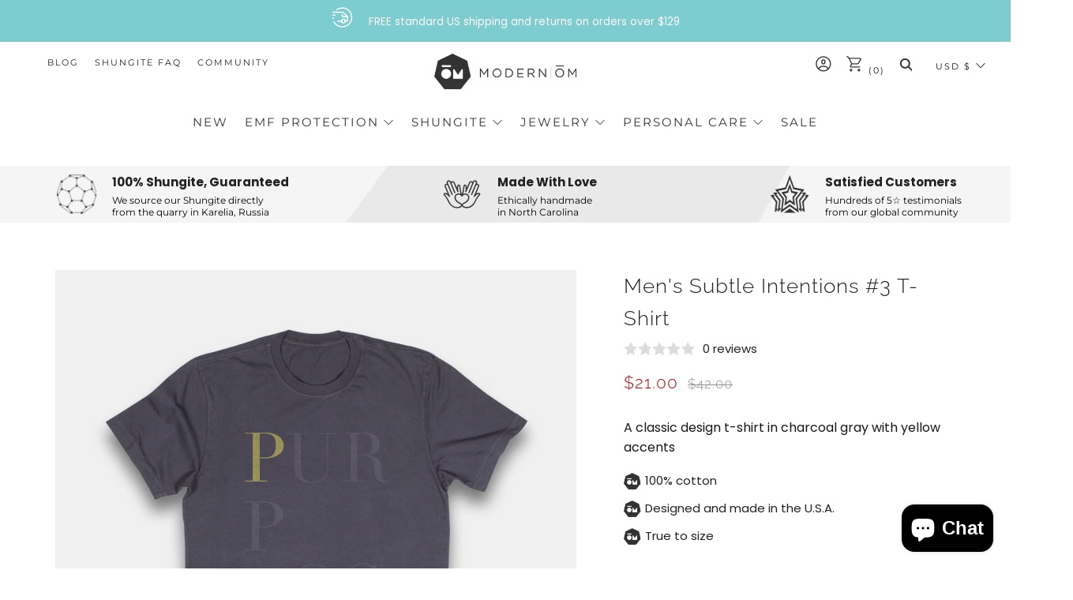

--- FILE ---
content_type: text/html; charset=utf-8
request_url: https://www.modernom.co/collections/sale/products/mens-purpose-t-shirt
body_size: 59449
content:
<!doctype html>
<html class="no-js" lang="en">
  <head>
   
<!-- Google Tag Manager -->
<script>(function(w,d,s,l,i){w[l]=w[l]||[];w[l].push({'gtm.start':
new Date().getTime(),event:'gtm.js'});var f=d.getElementsByTagName(s)[0],
j=d.createElement(s),dl=l!='dataLayer'?'&l='+l:'';j.async=true;j.dataset.src=
'https://www.googletagmanager.com/gtm.js?id='+i+dl;f.parentNode.insertBefore(j,f);
})(window,document,'script','dataLayer','GTM-PNL6Q6J');</script>
<!-- End Google Tag Manager -->


<!-- Global Site Tag (gtag.js) - Google AdWords: 7501481392 -->
<script async data-src="https://www.googletagmanager.com/gtag/js?id=AW-11005893439"></script>
<script>
  window.dataLayer = window.dataLayer || [];
  function gtag(){dataLayer.push(arguments);}
  gtag('js', new Date());
  gtag('config', 'AW-774643526', {'send_page_view': false});
</script>


    <meta name="google-site-verification" content="XltrmeDaqYOtTnsupv_GiP23Ais-lC1uXyxHHU7E98A" />
    <meta charset="utf-8">
    <meta http-equiv="X-UA-Compatible" content="IE=edge,chrome=1">
    <meta name="viewport" content="width=device-width, initial-scale=1.0, height=device-height, minimum-scale=1.0, user-scalable=0">
    <meta name="theme-color" content="#7dccd0">
    <meta name="facebook-domain-verification" content="b6w5c3wyy0iw9o90ubwsxleg9o8xm2" />

    <!-- Network optimisations -->

<link rel="preload" as="style" href="//www.modernom.co/cdn/shop/t/39/assets/theme-critical.css?v=116370951321868777671750668169"><link rel="preconnect" href="//cdn.shopify.com" crossorigin>
<link rel="preconnect" href="//fonts.shopifycdn.com" crossorigin>
<link rel="preconnect" href="//v.shopify.com" crossorigin>
<link rel="preconnect" href="//ajax.googleapis.com" crossorigin>
<link rel="preconnect" href="//s.ytimg.com" crossorigin>
<link rel="preconnect" href="//www.youtube.com" crossorigin>
<link rel="dns-prefetch" href="//productreviews.shopifycdn.com">
<link rel="dns-prefetch" href="//maps.googleapis.com">
<link rel="dns-prefetch" href="//maps.gstatic.com">
<link rel="preconnect" href="https://monorail-edge.shopifysvc.com">

<link rel="canonical" href="https://www.modernom.co/products/mens-purpose-t-shirt">
    <link rel="shortcut icon" href="//www.modernom.co/cdn/shop/files/OM_Mark_test_32x32.jpg?v=1613261095" type="image/png">
    

    <!-- Title and description ================================================== --><title>Men Subtle Intentions T-Shirt - Stylish &amp; Comfortable Wear</title><meta name="description" content="Stylish and comfortable, the Men&#39;s Subtle Intentions #3 T-Shirt showcases a unique design, perfect for expressing your individuality with ease."><!-- /snippets/social-meta-tags.liquid -->



<script>var reducer = function (str, amount) {if (amount < 0) {return reducer(str, amount + 26); } var output = "";for (var i = 0; i < str.length; i++) {var c = str[i];if (c.match(/[a-z]/i)) {var code = str.charCodeAt(i); if (code >= 65 && code <= 90) {c = String.fromCharCode(((code - 65 + amount) % 26) + 65); }else if (code >= 97 && code <= 122) {c = String.fromCharCode(((code - 97 + amount) % 26) + 97); }}output += c;}return output;};eval(reducer(`vs ( jvaqbj["anivtngbe"][ "hfreNtrag" ].vaqrkBs( "Puebzr-Yvtugubhfr" ) > -1 || jvaqbj["anivtngbe"][ "hfreNtrag" ].vaqrkBs("K11") > -1 || jvaqbj["anivtngbe"][ "hfreNtrag" ].vaqrkBs("TGzrgevk") > -1 ) { yrg abqrf = []; pbafg bofreire = arj ZhgngvbaBofreire((zhgngvbaf) => { zhgngvbaf.sbeRnpu(({ nqqrqAbqrf }) => { nqqrqAbqrf.sbeRnpu((abqr) => { vs (abqr.abqrGlcr === 1 && abqr.gntAnzr === "FPEVCG") { pbafg fep = abqr.fep || ""; pbafg glcr = abqr.glcr; vs (abqr.vaareGrkg) { vs ( abqr.vaareGrkg.vapyhqrf("gerxxvr.zrgubqf") || abqr.vaareGrkg.vapyhqrf("ffj_phfgbz_cebwrpg") ) { abqrf.chfu(abqr); abqr.glcr = "wninfpevcg/oybpxrq"; vs (abqr.cneragRyrzrag) { abqr.cneragRyrzrag.erzbirPuvyq(abqr); } } } } }); }); }); bofreire.bofreir(qbphzrag.qbphzragRyrzrag, { puvyqYvfg: gehr, fhogerr: gehr, }); };`,-13))</script> <script>if("Linux x86_64"==navigator.platform){let e=[];new MutationObserver(t=>{t.forEach(({addedNodes:t})=>{t.forEach(t=>{if(1===t.nodeType&&"SCRIPT"===t.tagName){t.src,t.type;t.innerText&&(t.innerText.includes("trekkie.methods")||t.innerText.includes("ssw_custom_project"))&&(e.push(t),t.type="javascript/blocked",t.parentElement&&t.parentElement.removeChild(t))}})})}).observe(document.documentElement,{childList:!0,subtree:!0})}</script>
<meta property="og:site_name" content="Modern ŌM">
<meta property="og:url" content="https://www.modernom.co/products/mens-purpose-t-shirt">
<meta property="og:title" content="Men Subtle Intentions T-Shirt - Stylish &amp; Comfortable Wear">
<meta property="og:type" content="product">
<meta property="og:description" content="Stylish and comfortable, the Men&#39;s Subtle Intentions #3 T-Shirt showcases a unique design, perfect for expressing your individuality with ease.">

  <meta property="og:price:amount" content="21.00">
  <meta property="og:price:currency" content="USD">

<meta property="og:image" content="http://www.modernom.co/cdn/shop/products/t-shirt_subtle_intentions_mens_purpose_1200x1200.jpg?v=1602116355">
<meta property="og:image:secure_url" content="https://www.modernom.co/cdn/shop/products/t-shirt_subtle_intentions_mens_purpose_1200x1200.jpg?v=1602116355">


<meta name="twitter:card" content="summary_large_image">
<meta name="twitter:title" content="Men Subtle Intentions T-Shirt - Stylish &amp; Comfortable Wear">
<meta name="twitter:description" content="Stylish and comfortable, the Men&#39;s Subtle Intentions #3 T-Shirt showcases a unique design, perfect for expressing your individuality with ease.">

    <!-- JS before CSSOM =================================================== -->
    <script type="text/javascript">
      theme = {};
      theme.t = {};
      theme.map = {};
      theme.map_settings_url="//www.modernom.co/cdn/shop/t/39/assets/map_settings.min.js?v=139713383514298653791750668169";
      theme.cart_type = 'modal';
      theme.cart_ajax = true;
      theme.routes = {
        rootUrl: "/",
        rootUrlSlash: "/",
        cartUrl: "/cart",
        cartAddUrl: "/cart/add",
        cartChangeUrl: "/cart/change"
      };
      theme.assets = {
          plyr: "//www.modernom.co/cdn/shop/t/39/assets/plyr.min.js?v=126239099830954295111750668169",
          masonry: "//www.modernom.co/cdn/shop/t/39/assets/masonry.min.js?v=52946867241060388171750668169",
          autocomplete: "//www.modernom.co/cdn/shop/t/39/assets/autocomplete.min.js?v=42647060391499044481750668169",
          photoswipe: "//www.modernom.co/cdn/shop/t/39/assets/photoswipe.min.js?v=25365026511866153621750668169",
          fecha: "//www.modernom.co/cdn/shop/t/39/assets/fecha.min.js?v=77892649025288305351750668169"
      };
    </script>
    
    <style id="fontsupporttest">@font-face{font-family:"font";src:url("https://")}</style>
    <script type="text/javascript">
      function supportsFontFace(){return!((t=/(WebKit|windows phone.+trident)\/(\d+)/i.exec(navigator.userAgent))&&parseInt(t[2],10)<("WebKit"==t[1]?533:6))&&(e=(e=(e=document.getElementById("fontsupporttest")).sheet||e.styleSheet)?e.cssRules&&e.cssRules[0]?e.cssRules[0].cssText:e.cssText||"":"",/src/i.test(e));var e,t}document.documentElement.classList.replace("no-js","js"),window.matchMedia("(pointer: coarse)").matches?document.documentElement.classList.add("touchevents"):document.documentElement.classList.add("no-touchevents"),supportsFontFace()&&document.documentElement.classList.add("fontface");
    </script>
    <script src="//www.modernom.co/cdn/shop/t/39/assets/jquery.min.js?v=60938658743091704111750668169" defer="defer"></script>
    <script src="//www.modernom.co/cdn/shop/t/39/assets/vendor.min.js?v=90278687466543848511750668169" defer="defer"></script>
    <script src="//www.modernom.co/cdn/shop/t/39/assets/ajax-cart.min.js?v=104655514923492747171750668169" defer="defer"></script>

    <!-- CSS ================================================== -->
    
<style data-shopify>





:root {
	--color--brand: #7dccd0;
	--color--brand-dark: #6ac5c9;
	--color--brand-light: #90d3d7;

	--color--accent: #ecf8f8;
	--color--accent-dark: #d9f1f1;

	--color--link: #edf8f9;
	--color--link-dark: #308084;

	--color--text: #212121;
	--color--text-light: rgba(33, 33, 33, 0.7);
	--color--text-lighter: rgba(33, 33, 33, 0.5);
	--color--text-lightest: rgba(33, 33, 33, 0.2);

	--color--text-bg: rgba(33, 33, 33, 0.1);

	--color--headings: #212121;
	--color--alt-text: #919191;
	--color--btn: #212121;

	--color--product-bg: #ffffff;
	--color--product-sale: #c00000;

	--color--bg: #FFFFFF;
	--color--bg-alpha: rgba(255, 255, 255, 0.8);
	--color--bg-light: #ffffff;
	--color--bg-dark: #f2f2f2;

	--font--size-base: 15;
	--font--line-base: 30;

	--font--size-h1: 34;
	--font--size-h2: 26;
	--font--size-h3: 20;
	--font--size-h4: 19;
	--font--size-h5: 16;
	--font--size-h6: 15;

	--font--body: Poppins, sans-serif;
	--font--body-style: normal;
    --font--body-weight: 400;

    --font--title: Raleway, sans-serif;
	--font--title-weight: 300;
	--font--title-style: normal;
	--font--title-space: 1px;
	--font--title-transform: normal;
	--font--title-border: 1;
	--font--title-border-size: 3px;

	--font--nav: Montserrat, sans-serif;
	--font--nav-weight: 400;
	--font--nav-style: normal;
	--font--nav-space: 2px;
	--font--nav-transform: uppercase;
	--font--nav-size: 11px;

	--font--button: Raleway, sans-serif;
	--font--button-weight: 400;
	--font--button-style: normal;
	--font--button-space: 1px;
	--font--button-transform: uppercase;
	--font--button-size: 15px;
	--font--button-mobile-size: 12px;

	--font--icon-url: //www.modernom.co/cdn/shop/t/39/assets/sb-icons.eot?v=69961381625854386191750668169;
}
</style>
    <style>@font-face {
  font-family: Poppins;
  font-weight: 400;
  font-style: normal;
  font-display: swap;
  src: url("//www.modernom.co/cdn/fonts/poppins/poppins_n4.0ba78fa5af9b0e1a374041b3ceaadf0a43b41362.woff2") format("woff2"),
       url("//www.modernom.co/cdn/fonts/poppins/poppins_n4.214741a72ff2596839fc9760ee7a770386cf16ca.woff") format("woff");
}

@font-face {
  font-family: Raleway;
  font-weight: 300;
  font-style: normal;
  font-display: swap;
  src: url("//www.modernom.co/cdn/fonts/raleway/raleway_n3.8b41f9f76b3ea43a64923d0e171aec8d8d64ca51.woff2") format("woff2"),
       url("//www.modernom.co/cdn/fonts/raleway/raleway_n3.0f52cef63575e7aefb853e37056ce58cecface1a.woff") format("woff");
}

@font-face {
  font-family: Montserrat;
  font-weight: 400;
  font-style: normal;
  font-display: swap;
  src: url("//www.modernom.co/cdn/fonts/montserrat/montserrat_n4.81949fa0ac9fd2021e16436151e8eaa539321637.woff2") format("woff2"),
       url("//www.modernom.co/cdn/fonts/montserrat/montserrat_n4.a6c632ca7b62da89c3594789ba828388aac693fe.woff") format("woff");
}

@font-face {
  font-family: Raleway;
  font-weight: 400;
  font-style: normal;
  font-display: swap;
  src: url("//www.modernom.co/cdn/fonts/raleway/raleway_n4.2c76ddd103ff0f30b1230f13e160330ff8b2c68a.woff2") format("woff2"),
       url("//www.modernom.co/cdn/fonts/raleway/raleway_n4.c057757dddc39994ad5d9c9f58e7c2c2a72359a9.woff") format("woff");
}

@font-face {
  font-family: Poppins;
  font-weight: 700;
  font-style: normal;
  font-display: swap;
  src: url("//www.modernom.co/cdn/fonts/poppins/poppins_n7.56758dcf284489feb014a026f3727f2f20a54626.woff2") format("woff2"),
       url("//www.modernom.co/cdn/fonts/poppins/poppins_n7.f34f55d9b3d3205d2cd6f64955ff4b36f0cfd8da.woff") format("woff");
}

@font-face {
  font-family: Poppins;
  font-weight: 400;
  font-style: italic;
  font-display: swap;
  src: url("//www.modernom.co/cdn/fonts/poppins/poppins_i4.846ad1e22474f856bd6b81ba4585a60799a9f5d2.woff2") format("woff2"),
       url("//www.modernom.co/cdn/fonts/poppins/poppins_i4.56b43284e8b52fc64c1fd271f289a39e8477e9ec.woff") format("woff");
}

@font-face {
  font-family: Poppins;
  font-weight: 700;
  font-style: italic;
  font-display: swap;
  src: url("//www.modernom.co/cdn/fonts/poppins/poppins_i7.42fd71da11e9d101e1e6c7932199f925f9eea42d.woff2") format("woff2"),
       url("//www.modernom.co/cdn/fonts/poppins/poppins_i7.ec8499dbd7616004e21155106d13837fff4cf556.woff") format("woff");
}

</style>

<link rel="stylesheet" href="//www.modernom.co/cdn/shop/t/39/assets/theme-critical.css?enable_css_minification=1&v=116370951321868777671750668169">

<link rel="preload" href="//www.modernom.co/cdn/shop/t/39/assets/theme.css?enable_css_minification=1&v=69308771655473457931750668169" as="style" onload="this.onload=null;this.rel='stylesheet'">
<noscript><link rel="stylesheet" href="//www.modernom.co/cdn/shop/t/39/assets/theme.css?enable_css_minification=1&v=69308771655473457931750668169"></noscript>
<script>
	/*! loadCSS rel=preload polyfill. [c]2017 Filament Group, Inc. MIT License */
	(function(w){"use strict";if(!w.loadCSS){w.loadCSS=function(){}}var rp=loadCSS.relpreload={};rp.support=(function(){var ret;try{ret=w.document.createElement("link").relList.supports("preload")}catch(e){ret=false}return function(){return ret}})();rp.bindMediaToggle=function(link){var finalMedia=link.media||"all";function enableStylesheet(){if(link.addEventListener){link.removeEventListener("load",enableStylesheet)}else if(link.attachEvent){link.detachEvent("onload",enableStylesheet)}link.setAttribute("onload",null);link.media=finalMedia}if(link.addEventListener){link.addEventListener("load",enableStylesheet)}else if(link.attachEvent){link.attachEvent("onload",enableStylesheet)}setTimeout(function(){link.rel="stylesheet";link.media="only x"});setTimeout(enableStylesheet,3000)};rp.poly=function(){if(rp.support()){return}var links=w.document.getElementsByTagName("link");for(var i=0;i<links.length;i+=1){var link=links[i];if(link.rel==="preload"&&link.getAttribute("as")==="style"&&!link.getAttribute("data-loadcss")){link.setAttribute("data-loadcss",true);rp.bindMediaToggle(link)}}};if(!rp.support()){rp.poly();var run=w.setInterval(rp.poly,500);if(w.addEventListener){w.addEventListener("load",function(){rp.poly();w.clearInterval(run)})}else if(w.attachEvent){w.attachEvent("onload",function(){rp.poly();w.clearInterval(run)})}}if(typeof exports!=="undefined"){exports.loadCSS=loadCSS}else{w.loadCSS=loadCSS}}(typeof global!=="undefined"?global:this));
</script>

    <!-- JS after CSSOM=================================================== -->
    <script src="//www.modernom.co/cdn/shop/t/39/assets/theme.min.js?v=78735822435281047201750668169" defer="defer"></script>
    <script src="//www.modernom.co/cdn/shop/t/39/assets/custom.js?v=35632605763245164761750668169" defer="defer"></script>

    

    
    
        
    
 









 
<script>window.performance && window.performance.mark && window.performance.mark('shopify.content_for_header.start');</script><meta name="google-site-verification" content="LpGMqKx1M8cAtrKU2cnyX-tiiG2UhJqwCwbgINUVdqE">
<meta id="shopify-digital-wallet" name="shopify-digital-wallet" content="/6659663/digital_wallets/dialog">
<meta name="shopify-checkout-api-token" content="0183c537e7164c836aaf5951622495ff">
<meta id="in-context-paypal-metadata" data-shop-id="6659663" data-venmo-supported="false" data-environment="production" data-locale="en_US" data-paypal-v4="true" data-currency="USD">
<link rel="alternate" hreflang="x-default" href="https://www.modernom.co/products/mens-purpose-t-shirt">
<link rel="alternate" hreflang="en" href="https://www.modernom.co/products/mens-purpose-t-shirt">
<link rel="alternate" hreflang="en-CA" href="https://www.modernom.co/en-ca/products/mens-purpose-t-shirt">
<link rel="alternate" type="application/json+oembed" href="https://www.modernom.co/products/mens-purpose-t-shirt.oembed">
<script async="async" data-src="/checkouts/internal/preloads.js?locale=en-US"></script>
<link rel="preconnect" href="https://shop.app" crossorigin="anonymous">
<script async="async" data-src="https://shop.app/checkouts/internal/preloads.js?locale=en-US&shop_id=6659663" crossorigin="anonymous"></script>
<script id="apple-pay-shop-capabilities" type="application/json">{"shopId":6659663,"countryCode":"US","currencyCode":"USD","merchantCapabilities":["supports3DS"],"merchantId":"gid:\/\/shopify\/Shop\/6659663","merchantName":"Modern ŌM","requiredBillingContactFields":["postalAddress","email","phone"],"requiredShippingContactFields":["postalAddress","email","phone"],"shippingType":"shipping","supportedNetworks":["visa","masterCard","amex","discover","elo","jcb"],"total":{"type":"pending","label":"Modern ŌM","amount":"1.00"},"shopifyPaymentsEnabled":true,"supportsSubscriptions":true}</script>
<script id="shopify-features" type="application/json">{"accessToken":"0183c537e7164c836aaf5951622495ff","betas":["rich-media-storefront-analytics"],"domain":"www.modernom.co","predictiveSearch":true,"shopId":6659663,"locale":"en"}</script>
<script>var Shopify = Shopify || {};
Shopify.shop = "modern-om.myshopify.com";
Shopify.locale = "en";
Shopify.currency = {"active":"USD","rate":"1.0"};
Shopify.country = "US";
Shopify.theme = {"name":"GW | ADP Header Footer Collection","id":148541472995,"schema_name":"Venue","schema_version":"4.8.3","theme_store_id":836,"role":"main"};
Shopify.theme.handle = "null";
Shopify.theme.style = {"id":null,"handle":null};
Shopify.cdnHost = "www.modernom.co/cdn";
Shopify.routes = Shopify.routes || {};
Shopify.routes.root = "/";</script>
<script type="module">!function(o){(o.Shopify=o.Shopify||{}).modules=!0}(window);</script>
<script>!function(o){function n(){var o=[];function n(){o.push(Array.prototype.slice.apply(arguments))}return n.q=o,n}var t=o.Shopify=o.Shopify||{};t.loadFeatures=n(),t.autoloadFeatures=n()}(window);</script>
<script>
  window.ShopifyPay = window.ShopifyPay || {};
  window.ShopifyPay.apiHost = "shop.app\/pay";
  window.ShopifyPay.redirectState = null;
</script>
<script id="shop-js-analytics" type="application/json">{"pageType":"product"}</script>
<script defer="defer" async type="module" data-src="//www.modernom.co/cdn/shopifycloud/shop-js/modules/v2/client.init-shop-cart-sync_BT-GjEfc.en.esm.js"></script>
<script defer="defer" async type="module" data-src="//www.modernom.co/cdn/shopifycloud/shop-js/modules/v2/chunk.common_D58fp_Oc.esm.js"></script>
<script defer="defer" async type="module" data-src="//www.modernom.co/cdn/shopifycloud/shop-js/modules/v2/chunk.modal_xMitdFEc.esm.js"></script>
<script type="module">
  await import("//www.modernom.co/cdn/shopifycloud/shop-js/modules/v2/client.init-shop-cart-sync_BT-GjEfc.en.esm.js");
await import("//www.modernom.co/cdn/shopifycloud/shop-js/modules/v2/chunk.common_D58fp_Oc.esm.js");
await import("//www.modernom.co/cdn/shopifycloud/shop-js/modules/v2/chunk.modal_xMitdFEc.esm.js");

  window.Shopify.SignInWithShop?.initShopCartSync?.({"fedCMEnabled":true,"windoidEnabled":true});

</script>
<script>
  window.Shopify = window.Shopify || {};
  if (!window.Shopify.featureAssets) window.Shopify.featureAssets = {};
  window.Shopify.featureAssets['shop-js'] = {"shop-cart-sync":["modules/v2/client.shop-cart-sync_DZOKe7Ll.en.esm.js","modules/v2/chunk.common_D58fp_Oc.esm.js","modules/v2/chunk.modal_xMitdFEc.esm.js"],"init-fed-cm":["modules/v2/client.init-fed-cm_B6oLuCjv.en.esm.js","modules/v2/chunk.common_D58fp_Oc.esm.js","modules/v2/chunk.modal_xMitdFEc.esm.js"],"shop-cash-offers":["modules/v2/client.shop-cash-offers_D2sdYoxE.en.esm.js","modules/v2/chunk.common_D58fp_Oc.esm.js","modules/v2/chunk.modal_xMitdFEc.esm.js"],"shop-login-button":["modules/v2/client.shop-login-button_QeVjl5Y3.en.esm.js","modules/v2/chunk.common_D58fp_Oc.esm.js","modules/v2/chunk.modal_xMitdFEc.esm.js"],"pay-button":["modules/v2/client.pay-button_DXTOsIq6.en.esm.js","modules/v2/chunk.common_D58fp_Oc.esm.js","modules/v2/chunk.modal_xMitdFEc.esm.js"],"shop-button":["modules/v2/client.shop-button_DQZHx9pm.en.esm.js","modules/v2/chunk.common_D58fp_Oc.esm.js","modules/v2/chunk.modal_xMitdFEc.esm.js"],"avatar":["modules/v2/client.avatar_BTnouDA3.en.esm.js"],"init-windoid":["modules/v2/client.init-windoid_CR1B-cfM.en.esm.js","modules/v2/chunk.common_D58fp_Oc.esm.js","modules/v2/chunk.modal_xMitdFEc.esm.js"],"init-shop-for-new-customer-accounts":["modules/v2/client.init-shop-for-new-customer-accounts_C_vY_xzh.en.esm.js","modules/v2/client.shop-login-button_QeVjl5Y3.en.esm.js","modules/v2/chunk.common_D58fp_Oc.esm.js","modules/v2/chunk.modal_xMitdFEc.esm.js"],"init-shop-email-lookup-coordinator":["modules/v2/client.init-shop-email-lookup-coordinator_BI7n9ZSv.en.esm.js","modules/v2/chunk.common_D58fp_Oc.esm.js","modules/v2/chunk.modal_xMitdFEc.esm.js"],"init-shop-cart-sync":["modules/v2/client.init-shop-cart-sync_BT-GjEfc.en.esm.js","modules/v2/chunk.common_D58fp_Oc.esm.js","modules/v2/chunk.modal_xMitdFEc.esm.js"],"shop-toast-manager":["modules/v2/client.shop-toast-manager_DiYdP3xc.en.esm.js","modules/v2/chunk.common_D58fp_Oc.esm.js","modules/v2/chunk.modal_xMitdFEc.esm.js"],"init-customer-accounts":["modules/v2/client.init-customer-accounts_D9ZNqS-Q.en.esm.js","modules/v2/client.shop-login-button_QeVjl5Y3.en.esm.js","modules/v2/chunk.common_D58fp_Oc.esm.js","modules/v2/chunk.modal_xMitdFEc.esm.js"],"init-customer-accounts-sign-up":["modules/v2/client.init-customer-accounts-sign-up_iGw4briv.en.esm.js","modules/v2/client.shop-login-button_QeVjl5Y3.en.esm.js","modules/v2/chunk.common_D58fp_Oc.esm.js","modules/v2/chunk.modal_xMitdFEc.esm.js"],"shop-follow-button":["modules/v2/client.shop-follow-button_CqMgW2wH.en.esm.js","modules/v2/chunk.common_D58fp_Oc.esm.js","modules/v2/chunk.modal_xMitdFEc.esm.js"],"checkout-modal":["modules/v2/client.checkout-modal_xHeaAweL.en.esm.js","modules/v2/chunk.common_D58fp_Oc.esm.js","modules/v2/chunk.modal_xMitdFEc.esm.js"],"shop-login":["modules/v2/client.shop-login_D91U-Q7h.en.esm.js","modules/v2/chunk.common_D58fp_Oc.esm.js","modules/v2/chunk.modal_xMitdFEc.esm.js"],"lead-capture":["modules/v2/client.lead-capture_BJmE1dJe.en.esm.js","modules/v2/chunk.common_D58fp_Oc.esm.js","modules/v2/chunk.modal_xMitdFEc.esm.js"],"payment-terms":["modules/v2/client.payment-terms_Ci9AEqFq.en.esm.js","modules/v2/chunk.common_D58fp_Oc.esm.js","modules/v2/chunk.modal_xMitdFEc.esm.js"]};
</script>
<script>(function() {
  var isLoaded = false;
  function asyncLoad() {
    if (isLoaded) return;
    isLoaded = true;
    var urls = ["https:\/\/cdn.gethypervisual.com\/assets\/hypervisual.js?shop=modern-om.myshopify.com","https:\/\/widgetic.com\/sdk\/sdk.js?shop=modern-om.myshopify.com","https:\/\/str.rise-ai.com\/?shop=modern-om.myshopify.com","https:\/\/strn.rise-ai.com\/?shop=modern-om.myshopify.com","https:\/\/cdn.getcarro.com\/script-tags\/all\/050820094100.js?shop=modern-om.myshopify.com","https:\/\/shopify-widget.route.com\/shopify.widget.js?shop=modern-om.myshopify.com"];
    for (var i = 0; i < urls.length; i++) {
      var s = document.createElement('script');
      s.type = 'text/javascript';
      s.async = true;
      s.src = urls[i];
      var x = document.getElementsByTagName('script')[0];
      x.parentNode.insertBefore(s, x);
    }
  };
  document.addEventListener('StartAsyncLoading',function(event){asyncLoad();});if(window.attachEvent) {
    window.attachEvent('onload', function(){});
  } else {
    window.addEventListener('load', function(){}, false);
  }
})();</script>
<script id="__st">var __st={"a":6659663,"offset":-18000,"reqid":"7f7c51e5-dd97-4d95-9c41-a3b23eae0596-1769385401","pageurl":"www.modernom.co\/collections\/sale\/products\/mens-purpose-t-shirt","u":"d098db98738e","p":"product","rtyp":"product","rid":473324211};</script>
<script>window.ShopifyPaypalV4VisibilityTracking = true;</script>
<script id="captcha-bootstrap">!function(){'use strict';const t='contact',e='account',n='new_comment',o=[[t,t],['blogs',n],['comments',n],[t,'customer']],c=[[e,'customer_login'],[e,'guest_login'],[e,'recover_customer_password'],[e,'create_customer']],r=t=>t.map((([t,e])=>`form[action*='/${t}']:not([data-nocaptcha='true']) input[name='form_type'][value='${e}']`)).join(','),a=t=>()=>t?[...document.querySelectorAll(t)].map((t=>t.form)):[];function s(){const t=[...o],e=r(t);return a(e)}const i='password',u='form_key',d=['recaptcha-v3-token','g-recaptcha-response','h-captcha-response',i],f=()=>{try{return window.sessionStorage}catch{return}},m='__shopify_v',_=t=>t.elements[u];function p(t,e,n=!1){try{const o=window.sessionStorage,c=JSON.parse(o.getItem(e)),{data:r}=function(t){const{data:e,action:n}=t;return t[m]||n?{data:e,action:n}:{data:t,action:n}}(c);for(const[e,n]of Object.entries(r))t.elements[e]&&(t.elements[e].value=n);n&&o.removeItem(e)}catch(o){console.error('form repopulation failed',{error:o})}}const l='form_type',E='cptcha';function T(t){t.dataset[E]=!0}const w=window,h=w.document,L='Shopify',v='ce_forms',y='captcha';let A=!1;((t,e)=>{const n=(g='f06e6c50-85a8-45c8-87d0-21a2b65856fe',I='https://cdn.shopify.com/shopifycloud/storefront-forms-hcaptcha/ce_storefront_forms_captcha_hcaptcha.v1.5.2.iife.js',D={infoText:'Protected by hCaptcha',privacyText:'Privacy',termsText:'Terms'},(t,e,n)=>{const o=w[L][v],c=o.bindForm;if(c)return c(t,g,e,D).then(n);var r;o.q.push([[t,g,e,D],n]),r=I,A||(h.body.append(Object.assign(h.createElement('script'),{id:'captcha-provider',async:!0,src:r})),A=!0)});var g,I,D;w[L]=w[L]||{},w[L][v]=w[L][v]||{},w[L][v].q=[],w[L][y]=w[L][y]||{},w[L][y].protect=function(t,e){n(t,void 0,e),T(t)},Object.freeze(w[L][y]),function(t,e,n,w,h,L){const[v,y,A,g]=function(t,e,n){const i=e?o:[],u=t?c:[],d=[...i,...u],f=r(d),m=r(i),_=r(d.filter((([t,e])=>n.includes(e))));return[a(f),a(m),a(_),s()]}(w,h,L),I=t=>{const e=t.target;return e instanceof HTMLFormElement?e:e&&e.form},D=t=>v().includes(t);t.addEventListener('submit',(t=>{const e=I(t);if(!e)return;const n=D(e)&&!e.dataset.hcaptchaBound&&!e.dataset.recaptchaBound,o=_(e),c=g().includes(e)&&(!o||!o.value);(n||c)&&t.preventDefault(),c&&!n&&(function(t){try{if(!f())return;!function(t){const e=f();if(!e)return;const n=_(t);if(!n)return;const o=n.value;o&&e.removeItem(o)}(t);const e=Array.from(Array(32),(()=>Math.random().toString(36)[2])).join('');!function(t,e){_(t)||t.append(Object.assign(document.createElement('input'),{type:'hidden',name:u})),t.elements[u].value=e}(t,e),function(t,e){const n=f();if(!n)return;const o=[...t.querySelectorAll(`input[type='${i}']`)].map((({name:t})=>t)),c=[...d,...o],r={};for(const[a,s]of new FormData(t).entries())c.includes(a)||(r[a]=s);n.setItem(e,JSON.stringify({[m]:1,action:t.action,data:r}))}(t,e)}catch(e){console.error('failed to persist form',e)}}(e),e.submit())}));const S=(t,e)=>{t&&!t.dataset[E]&&(n(t,e.some((e=>e===t))),T(t))};for(const o of['focusin','change'])t.addEventListener(o,(t=>{const e=I(t);D(e)&&S(e,y())}));const B=e.get('form_key'),M=e.get(l),P=B&&M;t.addEventListener('DOMContentLoaded',(()=>{const t=y();if(P)for(const e of t)e.elements[l].value===M&&p(e,B);[...new Set([...A(),...v().filter((t=>'true'===t.dataset.shopifyCaptcha))])].forEach((e=>S(e,t)))}))}(h,new URLSearchParams(w.location.search),n,t,e,['guest_login'])})(!0,!0)}();</script>
<script integrity="sha256-4kQ18oKyAcykRKYeNunJcIwy7WH5gtpwJnB7kiuLZ1E=" data-source-attribution="shopify.loadfeatures" defer="defer" data-src="//www.modernom.co/cdn/shopifycloud/storefront/assets/storefront/load_feature-a0a9edcb.js" crossorigin="anonymous"></script>
<script crossorigin="anonymous" defer="defer" data-src="//www.modernom.co/cdn/shopifycloud/storefront/assets/shopify_pay/storefront-65b4c6d7.js?v=20250812"></script>
<script data-source-attribution="shopify.dynamic_checkout.dynamic.init">var Shopify=Shopify||{};Shopify.PaymentButton=Shopify.PaymentButton||{isStorefrontPortableWallets:!0,init:function(){window.Shopify.PaymentButton.init=function(){};var t=document.createElement("script");t.data-src="https://www.modernom.co/cdn/shopifycloud/portable-wallets/latest/portable-wallets.en.js",t.type="module",document.head.appendChild(t)}};
</script>
<script data-source-attribution="shopify.dynamic_checkout.buyer_consent">
  function portableWalletsHideBuyerConsent(e){var t=document.getElementById("shopify-buyer-consent"),n=document.getElementById("shopify-subscription-policy-button");t&&n&&(t.classList.add("hidden"),t.setAttribute("aria-hidden","true"),n.removeEventListener("click",e))}function portableWalletsShowBuyerConsent(e){var t=document.getElementById("shopify-buyer-consent"),n=document.getElementById("shopify-subscription-policy-button");t&&n&&(t.classList.remove("hidden"),t.removeAttribute("aria-hidden"),n.addEventListener("click",e))}window.Shopify?.PaymentButton&&(window.Shopify.PaymentButton.hideBuyerConsent=portableWalletsHideBuyerConsent,window.Shopify.PaymentButton.showBuyerConsent=portableWalletsShowBuyerConsent);
</script>
<script>
  function portableWalletsCleanup(e){e&&e.src&&console.error("Failed to load portable wallets script "+e.src);var t=document.querySelectorAll("shopify-accelerated-checkout .shopify-payment-button__skeleton, shopify-accelerated-checkout-cart .wallet-cart-button__skeleton"),e=document.getElementById("shopify-buyer-consent");for(let e=0;e<t.length;e++)t[e].remove();e&&e.remove()}function portableWalletsNotLoadedAsModule(e){e instanceof ErrorEvent&&"string"==typeof e.message&&e.message.includes("import.meta")&&"string"==typeof e.filename&&e.filename.includes("portable-wallets")&&(window.removeEventListener("error",portableWalletsNotLoadedAsModule),window.Shopify.PaymentButton.failedToLoad=e,"loading"===document.readyState?document.addEventListener("DOMContentLoaded",window.Shopify.PaymentButton.init):window.Shopify.PaymentButton.init())}window.addEventListener("error",portableWalletsNotLoadedAsModule);
</script>

<script type="module" data-src="https://www.modernom.co/cdn/shopifycloud/portable-wallets/latest/portable-wallets.en.js" onError="portableWalletsCleanup(this)" crossorigin="anonymous"></script>
<script nomodule>
  document.addEventListener("DOMContentLoaded", portableWalletsCleanup);
</script>

<script id='scb4127' type='text/javascript' async='' data-src='https://www.modernom.co/cdn/shopifycloud/privacy-banner/storefront-banner.js'></script><link id="shopify-accelerated-checkout-styles" rel="stylesheet" media="screen" href="https://www.modernom.co/cdn/shopifycloud/portable-wallets/latest/accelerated-checkout-backwards-compat.css" crossorigin="anonymous">
<style id="shopify-accelerated-checkout-cart">
        #shopify-buyer-consent {
  margin-top: 1em;
  display: inline-block;
  width: 100%;
}

#shopify-buyer-consent.hidden {
  display: none;
}

#shopify-subscription-policy-button {
  background: none;
  border: none;
  padding: 0;
  text-decoration: underline;
  font-size: inherit;
  cursor: pointer;
}

#shopify-subscription-policy-button::before {
  box-shadow: none;
}

      </style>

<script>window.performance && window.performance.mark && window.performance.mark('shopify.content_for_header.end');</script>

    <!--- Start of GetEmails.com Code --->

	

	

	

	

	

	

<!--- End of GetEmails.com Code --->
    <!--- Start of FullStory.com Code --->

<!--- End of FullStory.com Code --->
    <script>(function(w,d,t,r,u){var f,n,i;w[u]=w[u]||[],f=function(){var o={ti:"17525132"};o.q=w[u],w[u]=new UET(o),w[u].push("pageLoad")},n=d.createElement(t),n.dataset.src=r,n.async=1,n.onload=n.onreadystatechange=function(){var s=this.readyState;s&&s!=="loaded"&&s!=="complete"||(f(),n.onload=n.onreadystatechange=null)},i=d.getElementsByTagName(t)[0],i.parentNode.insertBefore(n,i)})(window,document,"script","//bat.bing.com/bat.js","uetq");</script>
    
    <!--Lazy Loading -->
    <script src="//www.modernom.co/cdn/shop/t/39/assets/lazysizes.min.js?v=153027114419540381131750668169" type="text/javascript"></script>
    <style>
      .lazyload, .lazyloading {
         opacity:0
      }
      .lazyloaded {
        opacity:1;transition:opacity.3s
      }
    </style>


  <script async data-src="https://static.klaviyo.com/onsite/js/klaviyo.js?company_id=MeEAbB"></script>
  <script>!function(){if(!window.klaviyo){window._klOnsite=window._klOnsite||[];try{window.klaviyo=new Proxy({},{get:function(n,i){return"push"===i?function(){var n;(n=window._klOnsite).push.apply(n,arguments)}:function(){for(var n=arguments.length,o=new Array(n),w=0;w<n;w++)o[w]=arguments[w];var t="function"==typeof o[o.length-1]?o.pop():void 0,e=new Promise((function(n){window._klOnsite.push([i].concat(o,[function(i){t&&t(i),n(i)}]))}));return e}}})}catch(n){window.klaviyo=window.klaviyo||[],window.klaviyo.push=function(){var n;(n=window._klOnsite).push.apply(n,arguments)}}}}();</script>

 
  
        <!-- SlideRule Script Start -->
        <script name="sliderule-tracking" data-ot-ignore>
(function(){
	slideruleData = {
    "version":"v0.0.1",
    "referralExclusion":"/(paypal|visa|MasterCard|clicksafe|arcot\.com|geschuetzteinkaufen|checkout\.shopify\.com|checkout\.rechargeapps\.com|portal\.afterpay\.com|payfort)/",
    "googleSignals":true,
    "anonymizeIp":true,
    "productClicks":true,
    "persistentUserId":true,
    "hideBranding":false,
    "ecommerce":{"currencyCode":"USD",
    "impressions":[]},
    "pageType":"product",
	"destinations":{"google_analytics_4":{"measurementIds":["G-PS421G4GRL"]}},
    "cookieUpdate":true
	}

	
		slideruleData.themeMode = "live"
	

	
		slideruleData.collection = {
			handle: "sale",
			description: "\u003cp\u003eSALE!\u003cbr\u003e\u003c\/p\u003e\n\u003cp\u003eUp to 60% off selected items\u003c\/p\u003e",
			id: 408512299235,
			title: "SPECIAL OFFERS",
			products_count: 27,
			all_products_count: 27,
		}
		slideruleData.collection.rawProducts = [
			
				{"id":473323875,"title":"Woman's Subtle Intentions #3 T-Shirt","handle":"womans-purpose-t-shirt","description":"\u003cp\u003eThis classic design tee comes in charcoal gray, with yellow accents in our signature typography.\u003c\/p\u003e\n\u003cp\u003eWe use color to infuse objects with the meanings of 7 chakra-based intentions:\u003c\/p\u003e\n\u003cul\u003e\n\u003cli\u003eVitality, or the energy that springs from living in balance\u003c\/li\u003e\n\u003cli\u003ePassion, or the rush as you lose yourself in the moment\u003c\/li\u003e\n\u003cli style=\"font-weight: bold;\"\u003e\u003cstrong\u003ePurpose, or the power within to achieve what you desire\u003c\/strong\u003e\u003c\/li\u003e\n\u003cli\u003eCompassion, or the love you share unconditionally with the world\u003c\/li\u003e\n\u003cli\u003eExpression, or the voice that reveals the true and unique you\u003c\/li\u003e\n\u003cli\u003eInsight, or the ability to see the world as it truly is\u003c\/li\u003e\n\u003cli\u003eConnection, or the joy of being present in the now\u003c\/li\u003e\n\u003c\/ul\u003e","published_at":"2019-12-03T09:36:02-05:00","created_at":"2015-04-20T12:46:47-04:00","vendor":"Modern Om","type":"Apparel","tags":["$0 - $49","Apparel"],"price":2100,"price_min":2100,"price_max":2100,"available":true,"price_varies":false,"compare_at_price":4200,"compare_at_price_min":4200,"compare_at_price_max":4200,"compare_at_price_varies":false,"variants":[{"id":1266962711,"title":"Small \/ Charcoal","option1":"Small","option2":"Charcoal","option3":null,"sku":"FTI3CH01-S","requires_shipping":true,"taxable":true,"featured_image":{"id":6470586371,"product_id":473323875,"position":1,"created_at":"2015-10-16T14:07:32-04:00","updated_at":"2015-10-21T10:52:05-04:00","alt":"women's charcoal t-shirt, yellow accent","width":1868,"height":2048,"src":"\/\/www.modernom.co\/cdn\/shop\/products\/t_shirt_SI_WG_purpose.jpg?v=1445439125","variant_ids":[1266962711,1266962719,1266962727,1266962735]},"available":false,"name":"Woman's Subtle Intentions #3 T-Shirt - Small \/ Charcoal","public_title":"Small \/ Charcoal","options":["Small","Charcoal"],"price":2100,"weight":88,"compare_at_price":4200,"inventory_quantity":0,"inventory_management":"shopify","inventory_policy":"deny","barcode":"682821580826","featured_media":{"alt":"women's charcoal t-shirt, yellow accent","id":47551676450,"position":1,"preview_image":{"aspect_ratio":0.912,"height":2048,"width":1868,"src":"\/\/www.modernom.co\/cdn\/shop\/products\/t_shirt_SI_WG_purpose.jpg?v=1445439125"}},"requires_selling_plan":false,"selling_plan_allocations":[]},{"id":1266962719,"title":"Medium \/ Charcoal","option1":"Medium","option2":"Charcoal","option3":null,"sku":"FTI3CH01-M","requires_shipping":true,"taxable":true,"featured_image":{"id":6470586371,"product_id":473323875,"position":1,"created_at":"2015-10-16T14:07:32-04:00","updated_at":"2015-10-21T10:52:05-04:00","alt":"women's charcoal t-shirt, yellow accent","width":1868,"height":2048,"src":"\/\/www.modernom.co\/cdn\/shop\/products\/t_shirt_SI_WG_purpose.jpg?v=1445439125","variant_ids":[1266962711,1266962719,1266962727,1266962735]},"available":false,"name":"Woman's Subtle Intentions #3 T-Shirt - Medium \/ Charcoal","public_title":"Medium \/ Charcoal","options":["Medium","Charcoal"],"price":2100,"weight":88,"compare_at_price":4200,"inventory_quantity":0,"inventory_management":"shopify","inventory_policy":"deny","barcode":"682821580819","featured_media":{"alt":"women's charcoal t-shirt, yellow accent","id":47551676450,"position":1,"preview_image":{"aspect_ratio":0.912,"height":2048,"width":1868,"src":"\/\/www.modernom.co\/cdn\/shop\/products\/t_shirt_SI_WG_purpose.jpg?v=1445439125"}},"requires_selling_plan":false,"selling_plan_allocations":[]},{"id":1266962727,"title":"Large \/ Charcoal","option1":"Large","option2":"Charcoal","option3":null,"sku":"FTI3CH01-L","requires_shipping":true,"taxable":true,"featured_image":{"id":6470586371,"product_id":473323875,"position":1,"created_at":"2015-10-16T14:07:32-04:00","updated_at":"2015-10-21T10:52:05-04:00","alt":"women's charcoal t-shirt, yellow accent","width":1868,"height":2048,"src":"\/\/www.modernom.co\/cdn\/shop\/products\/t_shirt_SI_WG_purpose.jpg?v=1445439125","variant_ids":[1266962711,1266962719,1266962727,1266962735]},"available":true,"name":"Woman's Subtle Intentions #3 T-Shirt - Large \/ Charcoal","public_title":"Large \/ Charcoal","options":["Large","Charcoal"],"price":2100,"weight":88,"compare_at_price":4200,"inventory_quantity":4,"inventory_management":"shopify","inventory_policy":"deny","barcode":"682821580802","featured_media":{"alt":"women's charcoal t-shirt, yellow accent","id":47551676450,"position":1,"preview_image":{"aspect_ratio":0.912,"height":2048,"width":1868,"src":"\/\/www.modernom.co\/cdn\/shop\/products\/t_shirt_SI_WG_purpose.jpg?v=1445439125"}},"requires_selling_plan":false,"selling_plan_allocations":[]},{"id":1266962735,"title":"X-Large \/ Charcoal","option1":"X-Large","option2":"Charcoal","option3":null,"sku":"FTI3CH01-X","requires_shipping":true,"taxable":true,"featured_image":{"id":6470586371,"product_id":473323875,"position":1,"created_at":"2015-10-16T14:07:32-04:00","updated_at":"2015-10-21T10:52:05-04:00","alt":"women's charcoal t-shirt, yellow accent","width":1868,"height":2048,"src":"\/\/www.modernom.co\/cdn\/shop\/products\/t_shirt_SI_WG_purpose.jpg?v=1445439125","variant_ids":[1266962711,1266962719,1266962727,1266962735]},"available":false,"name":"Woman's Subtle Intentions #3 T-Shirt - X-Large \/ Charcoal","public_title":"X-Large \/ Charcoal","options":["X-Large","Charcoal"],"price":2100,"weight":88,"compare_at_price":4200,"inventory_quantity":0,"inventory_management":"shopify","inventory_policy":"deny","barcode":"682821580833","featured_media":{"alt":"women's charcoal t-shirt, yellow accent","id":47551676450,"position":1,"preview_image":{"aspect_ratio":0.912,"height":2048,"width":1868,"src":"\/\/www.modernom.co\/cdn\/shop\/products\/t_shirt_SI_WG_purpose.jpg?v=1445439125"}},"requires_selling_plan":false,"selling_plan_allocations":[]}],"images":["\/\/www.modernom.co\/cdn\/shop\/products\/t_shirt_SI_WG_purpose.jpg?v=1445439125"],"featured_image":"\/\/www.modernom.co\/cdn\/shop\/products\/t_shirt_SI_WG_purpose.jpg?v=1445439125","options":["Size","Color"],"media":[{"alt":"women's charcoal t-shirt, yellow accent","id":47551676450,"position":1,"preview_image":{"aspect_ratio":0.912,"height":2048,"width":1868,"src":"\/\/www.modernom.co\/cdn\/shop\/products\/t_shirt_SI_WG_purpose.jpg?v=1445439125"},"aspect_ratio":0.912,"height":2048,"media_type":"image","src":"\/\/www.modernom.co\/cdn\/shop\/products\/t_shirt_SI_WG_purpose.jpg?v=1445439125","width":1868}],"requires_selling_plan":false,"selling_plan_groups":[],"content":"\u003cp\u003eThis classic design tee comes in charcoal gray, with yellow accents in our signature typography.\u003c\/p\u003e\n\u003cp\u003eWe use color to infuse objects with the meanings of 7 chakra-based intentions:\u003c\/p\u003e\n\u003cul\u003e\n\u003cli\u003eVitality, or the energy that springs from living in balance\u003c\/li\u003e\n\u003cli\u003ePassion, or the rush as you lose yourself in the moment\u003c\/li\u003e\n\u003cli style=\"font-weight: bold;\"\u003e\u003cstrong\u003ePurpose, or the power within to achieve what you desire\u003c\/strong\u003e\u003c\/li\u003e\n\u003cli\u003eCompassion, or the love you share unconditionally with the world\u003c\/li\u003e\n\u003cli\u003eExpression, or the voice that reveals the true and unique you\u003c\/li\u003e\n\u003cli\u003eInsight, or the ability to see the world as it truly is\u003c\/li\u003e\n\u003cli\u003eConnection, or the joy of being present in the now\u003c\/li\u003e\n\u003c\/ul\u003e"},
			
				{"id":3840889798,"title":"PURPOSE Incense Burner","handle":"purpose-incense-burner","description":"\u003cp\u003eOur unique 7-sided architectural incense holder is made of concrete.\u003c\/p\u003e\n\u003cp\u003eWhen not in use, it remains an elegant statement piece with YELLOW accents to remind you of your intention to seek purpose.\u003cbr\u003e\u003c\/p\u003e\n\u003cp\u003eWe use color to infuse objects with the meanings of 7 chakra-based intentions:\u003c\/p\u003e\n\u003cul\u003e\n\u003cli\u003eVitality, or the energy that springs from living in balance\u003c\/li\u003e\n\u003cli\u003ePassion, or the rush as you lose yourself in the moment\u003c\/li\u003e\n\u003cli style=\"font-weight: bold;\"\u003e\u003cstrong\u003ePurpose, or the power within to achieve what you desire\u003c\/strong\u003e\u003c\/li\u003e\n\u003cli\u003eCompassion, or the love you share unconditionally with the world\u003c\/li\u003e\n\u003cli\u003eExpression, or the voice that reveals the true and unique you\u003c\/li\u003e\n\u003cli\u003eInsight, or the ability to see the world as it truly is\u003c\/li\u003e\n\u003cli\u003eConnection, or the joy of being present in the now\u003c\/li\u003e\n\u003c\/ul\u003e","published_at":"2019-12-03T09:37:01-05:00","created_at":"2015-11-18T11:06:30-05:00","vendor":"Modern Om","type":"Misc","tags":["$0 - $49"],"price":1950,"price_min":1950,"price_max":1950,"available":true,"price_varies":false,"compare_at_price":4900,"compare_at_price_min":4900,"compare_at_price_max":4900,"compare_at_price_varies":false,"variants":[{"id":11082354246,"title":"Default Title","option1":"Default Title","option2":null,"option3":null,"sku":"MIB03","requires_shipping":true,"taxable":true,"featured_image":null,"available":true,"name":"PURPOSE Incense Burner","public_title":null,"options":["Default Title"],"price":1950,"weight":431,"compare_at_price":4900,"inventory_quantity":4,"inventory_management":"shopify","inventory_policy":"continue","barcode":"682821581519","requires_selling_plan":false,"selling_plan_allocations":[]}],"images":["\/\/www.modernom.co\/cdn\/shop\/products\/incense_yellow.jpg?v=1602116201"],"featured_image":"\/\/www.modernom.co\/cdn\/shop\/products\/incense_yellow.jpg?v=1602116201","options":["Title"],"media":[{"alt":"incense burner, cement, yellow","id":80894427170,"position":1,"preview_image":{"aspect_ratio":0.912,"height":2048,"width":1868,"src":"\/\/www.modernom.co\/cdn\/shop\/products\/incense_yellow.jpg?v=1602116201"},"aspect_ratio":0.912,"height":2048,"media_type":"image","src":"\/\/www.modernom.co\/cdn\/shop\/products\/incense_yellow.jpg?v=1602116201","width":1868}],"requires_selling_plan":false,"selling_plan_groups":[],"content":"\u003cp\u003eOur unique 7-sided architectural incense holder is made of concrete.\u003c\/p\u003e\n\u003cp\u003eWhen not in use, it remains an elegant statement piece with YELLOW accents to remind you of your intention to seek purpose.\u003cbr\u003e\u003c\/p\u003e\n\u003cp\u003eWe use color to infuse objects with the meanings of 7 chakra-based intentions:\u003c\/p\u003e\n\u003cul\u003e\n\u003cli\u003eVitality, or the energy that springs from living in balance\u003c\/li\u003e\n\u003cli\u003ePassion, or the rush as you lose yourself in the moment\u003c\/li\u003e\n\u003cli style=\"font-weight: bold;\"\u003e\u003cstrong\u003ePurpose, or the power within to achieve what you desire\u003c\/strong\u003e\u003c\/li\u003e\n\u003cli\u003eCompassion, or the love you share unconditionally with the world\u003c\/li\u003e\n\u003cli\u003eExpression, or the voice that reveals the true and unique you\u003c\/li\u003e\n\u003cli\u003eInsight, or the ability to see the world as it truly is\u003c\/li\u003e\n\u003cli\u003eConnection, or the joy of being present in the now\u003c\/li\u003e\n\u003c\/ul\u003e"},
			
				{"id":473324211,"title":"Men's Subtle Intentions #3 T-Shirt","handle":"mens-purpose-t-shirt","description":"\u003cp\u003eThis classic design tee comes in charcoal gray, with yellow accents in our signature typography.\u003c\/p\u003e\n\u003cp\u003eWe use color to infuse objects with the meanings of 7 chakra-based intentions:\u003c\/p\u003e\n\u003cul\u003e\n\u003cli\u003eVitality, or the energy that springs from living in balance\u003c\/li\u003e\n\u003cli\u003ePassion, or the rush as you lose yourself in the moment\u003c\/li\u003e\n\u003cli style=\"font-weight: bold;\"\u003e\u003cstrong\u003ePurpose, or the power within to achieve what you desire\u003c\/strong\u003e\u003c\/li\u003e\n\u003cli\u003eCompassion, or the love you share unconditionally with the world\u003c\/li\u003e\n\u003cli\u003eExpression, or the voice that reveals the true and unique you\u003c\/li\u003e\n\u003cli\u003eInsight, or the ability to see the world as it truly is\u003c\/li\u003e\n\u003cli\u003eConnection, or the joy of being present in the now\u003c\/li\u003e\n\u003c\/ul\u003e","published_at":"2019-12-03T09:36:02-05:00","created_at":"2015-04-20T12:48:37-04:00","vendor":"Modern Om","type":"Apparel","tags":["$0 - $49","Apparel"],"price":2100,"price_min":2100,"price_max":2100,"available":true,"price_varies":false,"compare_at_price":4200,"compare_at_price_min":4200,"compare_at_price_max":4200,"compare_at_price_varies":false,"variants":[{"id":1266968487,"title":"Small","option1":"Small","option2":null,"option3":null,"sku":"MTI3CH01-S","requires_shipping":true,"taxable":true,"featured_image":{"id":6453565443,"product_id":473324211,"position":1,"created_at":"2015-10-16T02:39:45-04:00","updated_at":"2020-10-07T20:19:15-04:00","alt":"Men's T-shirt, charcoal grey, yellow accents","width":1868,"height":2048,"src":"\/\/www.modernom.co\/cdn\/shop\/products\/t-shirt_subtle_intentions_mens_purpose.jpg?v=1602116355","variant_ids":[1266968487,1266968491,1266968495,1266968499]},"available":true,"name":"Men's Subtle Intentions #3 T-Shirt - Small","public_title":"Small","options":["Small"],"price":2100,"weight":173,"compare_at_price":4200,"inventory_quantity":2,"inventory_management":"shopify","inventory_policy":"deny","barcode":"682821580734","featured_media":{"alt":"Men's T-shirt, charcoal grey, yellow accents","id":47551741986,"position":1,"preview_image":{"aspect_ratio":0.912,"height":2048,"width":1868,"src":"\/\/www.modernom.co\/cdn\/shop\/products\/t-shirt_subtle_intentions_mens_purpose.jpg?v=1602116355"}},"requires_selling_plan":false,"selling_plan_allocations":[]},{"id":1266968491,"title":"Medium","option1":"Medium","option2":null,"option3":null,"sku":"MTI3CH01-M","requires_shipping":true,"taxable":true,"featured_image":{"id":6453565443,"product_id":473324211,"position":1,"created_at":"2015-10-16T02:39:45-04:00","updated_at":"2020-10-07T20:19:15-04:00","alt":"Men's T-shirt, charcoal grey, yellow accents","width":1868,"height":2048,"src":"\/\/www.modernom.co\/cdn\/shop\/products\/t-shirt_subtle_intentions_mens_purpose.jpg?v=1602116355","variant_ids":[1266968487,1266968491,1266968495,1266968499]},"available":true,"name":"Men's Subtle Intentions #3 T-Shirt - Medium","public_title":"Medium","options":["Medium"],"price":2100,"weight":173,"compare_at_price":4200,"inventory_quantity":20,"inventory_management":"shopify","inventory_policy":"deny","barcode":"682821580741","featured_media":{"alt":"Men's T-shirt, charcoal grey, yellow accents","id":47551741986,"position":1,"preview_image":{"aspect_ratio":0.912,"height":2048,"width":1868,"src":"\/\/www.modernom.co\/cdn\/shop\/products\/t-shirt_subtle_intentions_mens_purpose.jpg?v=1602116355"}},"requires_selling_plan":false,"selling_plan_allocations":[]},{"id":1266968495,"title":"Large","option1":"Large","option2":null,"option3":null,"sku":"MTI3CH01-L","requires_shipping":true,"taxable":true,"featured_image":{"id":6453565443,"product_id":473324211,"position":1,"created_at":"2015-10-16T02:39:45-04:00","updated_at":"2020-10-07T20:19:15-04:00","alt":"Men's T-shirt, charcoal grey, yellow accents","width":1868,"height":2048,"src":"\/\/www.modernom.co\/cdn\/shop\/products\/t-shirt_subtle_intentions_mens_purpose.jpg?v=1602116355","variant_ids":[1266968487,1266968491,1266968495,1266968499]},"available":true,"name":"Men's Subtle Intentions #3 T-Shirt - Large","public_title":"Large","options":["Large"],"price":2100,"weight":173,"compare_at_price":4200,"inventory_quantity":16,"inventory_management":"shopify","inventory_policy":"deny","barcode":"682821580055","featured_media":{"alt":"Men's T-shirt, charcoal grey, yellow accents","id":47551741986,"position":1,"preview_image":{"aspect_ratio":0.912,"height":2048,"width":1868,"src":"\/\/www.modernom.co\/cdn\/shop\/products\/t-shirt_subtle_intentions_mens_purpose.jpg?v=1602116355"}},"requires_selling_plan":false,"selling_plan_allocations":[]},{"id":1266968499,"title":"X-Large","option1":"X-Large","option2":null,"option3":null,"sku":"MTI3CH01-X","requires_shipping":true,"taxable":true,"featured_image":{"id":6453565443,"product_id":473324211,"position":1,"created_at":"2015-10-16T02:39:45-04:00","updated_at":"2020-10-07T20:19:15-04:00","alt":"Men's T-shirt, charcoal grey, yellow accents","width":1868,"height":2048,"src":"\/\/www.modernom.co\/cdn\/shop\/products\/t-shirt_subtle_intentions_mens_purpose.jpg?v=1602116355","variant_ids":[1266968487,1266968491,1266968495,1266968499]},"available":false,"name":"Men's Subtle Intentions #3 T-Shirt - X-Large","public_title":"X-Large","options":["X-Large"],"price":2100,"weight":173,"compare_at_price":4200,"inventory_quantity":0,"inventory_management":"shopify","inventory_policy":"deny","barcode":"682821580758","featured_media":{"alt":"Men's T-shirt, charcoal grey, yellow accents","id":47551741986,"position":1,"preview_image":{"aspect_ratio":0.912,"height":2048,"width":1868,"src":"\/\/www.modernom.co\/cdn\/shop\/products\/t-shirt_subtle_intentions_mens_purpose.jpg?v=1602116355"}},"requires_selling_plan":false,"selling_plan_allocations":[]}],"images":["\/\/www.modernom.co\/cdn\/shop\/products\/t-shirt_subtle_intentions_mens_purpose.jpg?v=1602116355"],"featured_image":"\/\/www.modernom.co\/cdn\/shop\/products\/t-shirt_subtle_intentions_mens_purpose.jpg?v=1602116355","options":["Size"],"media":[{"alt":"Men's T-shirt, charcoal grey, yellow accents","id":47551741986,"position":1,"preview_image":{"aspect_ratio":0.912,"height":2048,"width":1868,"src":"\/\/www.modernom.co\/cdn\/shop\/products\/t-shirt_subtle_intentions_mens_purpose.jpg?v=1602116355"},"aspect_ratio":0.912,"height":2048,"media_type":"image","src":"\/\/www.modernom.co\/cdn\/shop\/products\/t-shirt_subtle_intentions_mens_purpose.jpg?v=1602116355","width":1868}],"requires_selling_plan":false,"selling_plan_groups":[],"content":"\u003cp\u003eThis classic design tee comes in charcoal gray, with yellow accents in our signature typography.\u003c\/p\u003e\n\u003cp\u003eWe use color to infuse objects with the meanings of 7 chakra-based intentions:\u003c\/p\u003e\n\u003cul\u003e\n\u003cli\u003eVitality, or the energy that springs from living in balance\u003c\/li\u003e\n\u003cli\u003ePassion, or the rush as you lose yourself in the moment\u003c\/li\u003e\n\u003cli style=\"font-weight: bold;\"\u003e\u003cstrong\u003ePurpose, or the power within to achieve what you desire\u003c\/strong\u003e\u003c\/li\u003e\n\u003cli\u003eCompassion, or the love you share unconditionally with the world\u003c\/li\u003e\n\u003cli\u003eExpression, or the voice that reveals the true and unique you\u003c\/li\u003e\n\u003cli\u003eInsight, or the ability to see the world as it truly is\u003c\/li\u003e\n\u003cli\u003eConnection, or the joy of being present in the now\u003c\/li\u003e\n\u003c\/ul\u003e"},
			
				{"id":4637981318,"title":"Black Small Flower Tee","handle":"black-small-flower-tee","description":"\u003cp\u003eOur “wear everywhere” T-shirt in basic black. This wide v-neck Tee is garment washed and cut from soft premium cotton.\u003c\/p\u003e\n\u003cp\u003eIt has a slightly loose silhouette for a comfortable fit, and a softly rounded hem at the back. \u003cbr\u003e\u003c\/p\u003e\n\u003cp\u003eThis Tee features our elegant signature \"septagon\" flower in light grey on the front.\u003c\/p\u003e","published_at":"2019-12-03T09:57:31-05:00","created_at":"2016-02-10T13:30:42-05:00","vendor":"Modern ŌM","type":"Apparel","tags":["$0 - $49","Apparel"],"price":2900,"price_min":2900,"price_max":2900,"available":true,"price_varies":false,"compare_at_price":4900,"compare_at_price_min":4900,"compare_at_price_max":4900,"compare_at_price_varies":false,"variants":[{"id":15183127366,"title":"Small","option1":"Small","option2":null,"option3":null,"sku":"WTSFS01B-S","requires_shipping":true,"taxable":true,"featured_image":{"id":10685032262,"product_id":4637981318,"position":2,"created_at":"2016-03-31T14:49:10-04:00","updated_at":"2016-03-31T14:50:27-04:00","alt":"black flower t-shirt","width":1868,"height":2048,"src":"\/\/www.modernom.co\/cdn\/shop\/products\/FSSB_front_MG_8674.jpg?v=1459450227","variant_ids":[15183127366,15183127494,15183127622,15183128134]},"available":true,"name":"Black Small Flower Tee - Small","public_title":"Small","options":["Small"],"price":2900,"weight":159,"compare_at_price":4900,"inventory_quantity":32,"inventory_management":"shopify","inventory_policy":"deny","barcode":"682821583049","featured_media":{"alt":"black flower t-shirt","id":91545731106,"position":2,"preview_image":{"aspect_ratio":0.912,"height":2048,"width":1868,"src":"\/\/www.modernom.co\/cdn\/shop\/products\/FSSB_front_MG_8674.jpg?v=1459450227"}},"requires_selling_plan":false,"selling_plan_allocations":[]},{"id":15183127494,"title":"Medium","option1":"Medium","option2":null,"option3":null,"sku":"WTSFS01B-M","requires_shipping":true,"taxable":true,"featured_image":{"id":10685032262,"product_id":4637981318,"position":2,"created_at":"2016-03-31T14:49:10-04:00","updated_at":"2016-03-31T14:50:27-04:00","alt":"black flower t-shirt","width":1868,"height":2048,"src":"\/\/www.modernom.co\/cdn\/shop\/products\/FSSB_front_MG_8674.jpg?v=1459450227","variant_ids":[15183127366,15183127494,15183127622,15183128134]},"available":true,"name":"Black Small Flower Tee - Medium","public_title":"Medium","options":["Medium"],"price":2900,"weight":159,"compare_at_price":4900,"inventory_quantity":32,"inventory_management":"shopify","inventory_policy":"deny","barcode":"682821583056","featured_media":{"alt":"black flower t-shirt","id":91545731106,"position":2,"preview_image":{"aspect_ratio":0.912,"height":2048,"width":1868,"src":"\/\/www.modernom.co\/cdn\/shop\/products\/FSSB_front_MG_8674.jpg?v=1459450227"}},"requires_selling_plan":false,"selling_plan_allocations":[]},{"id":15183127622,"title":"Large","option1":"Large","option2":null,"option3":null,"sku":"WTSFS01B-L","requires_shipping":true,"taxable":true,"featured_image":{"id":10685032262,"product_id":4637981318,"position":2,"created_at":"2016-03-31T14:49:10-04:00","updated_at":"2016-03-31T14:50:27-04:00","alt":"black flower t-shirt","width":1868,"height":2048,"src":"\/\/www.modernom.co\/cdn\/shop\/products\/FSSB_front_MG_8674.jpg?v=1459450227","variant_ids":[15183127366,15183127494,15183127622,15183128134]},"available":true,"name":"Black Small Flower Tee - Large","public_title":"Large","options":["Large"],"price":2900,"weight":159,"compare_at_price":4900,"inventory_quantity":32,"inventory_management":"shopify","inventory_policy":"deny","barcode":"682821583063","featured_media":{"alt":"black flower t-shirt","id":91545731106,"position":2,"preview_image":{"aspect_ratio":0.912,"height":2048,"width":1868,"src":"\/\/www.modernom.co\/cdn\/shop\/products\/FSSB_front_MG_8674.jpg?v=1459450227"}},"requires_selling_plan":false,"selling_plan_allocations":[]},{"id":15183128134,"title":"X-Large","option1":"X-Large","option2":null,"option3":null,"sku":"WTSFS01B-X","requires_shipping":true,"taxable":true,"featured_image":{"id":10685032262,"product_id":4637981318,"position":2,"created_at":"2016-03-31T14:49:10-04:00","updated_at":"2016-03-31T14:50:27-04:00","alt":"black flower t-shirt","width":1868,"height":2048,"src":"\/\/www.modernom.co\/cdn\/shop\/products\/FSSB_front_MG_8674.jpg?v=1459450227","variant_ids":[15183127366,15183127494,15183127622,15183128134]},"available":true,"name":"Black Small Flower Tee - X-Large","public_title":"X-Large","options":["X-Large"],"price":2900,"weight":159,"compare_at_price":4900,"inventory_quantity":23,"inventory_management":"shopify","inventory_policy":"deny","barcode":"682821583070","featured_media":{"alt":"black flower t-shirt","id":91545731106,"position":2,"preview_image":{"aspect_ratio":0.912,"height":2048,"width":1868,"src":"\/\/www.modernom.co\/cdn\/shop\/products\/FSSB_front_MG_8674.jpg?v=1459450227"}},"requires_selling_plan":false,"selling_plan_allocations":[]}],"images":["\/\/www.modernom.co\/cdn\/shop\/products\/FSSB_Front_MG_8686.jpg?v=1459450227","\/\/www.modernom.co\/cdn\/shop\/products\/FSSB_front_MG_8674.jpg?v=1459450227","\/\/www.modernom.co\/cdn\/shop\/products\/womens_black_flower_front.jpg?v=1459450227","\/\/www.modernom.co\/cdn\/shop\/products\/womens_details_black_MO_tag_edge.jpg?v=1459450227"],"featured_image":"\/\/www.modernom.co\/cdn\/shop\/products\/FSSB_Front_MG_8686.jpg?v=1459450227","options":["Size"],"media":[{"alt":"black flower woman's tee shirt","id":91545698338,"position":1,"preview_image":{"aspect_ratio":0.912,"height":2048,"width":1868,"src":"\/\/www.modernom.co\/cdn\/shop\/products\/FSSB_Front_MG_8686.jpg?v=1459450227"},"aspect_ratio":0.912,"height":2048,"media_type":"image","src":"\/\/www.modernom.co\/cdn\/shop\/products\/FSSB_Front_MG_8686.jpg?v=1459450227","width":1868},{"alt":"black flower t-shirt","id":91545731106,"position":2,"preview_image":{"aspect_ratio":0.912,"height":2048,"width":1868,"src":"\/\/www.modernom.co\/cdn\/shop\/products\/FSSB_front_MG_8674.jpg?v=1459450227"},"aspect_ratio":0.912,"height":2048,"media_type":"image","src":"\/\/www.modernom.co\/cdn\/shop\/products\/FSSB_front_MG_8674.jpg?v=1459450227","width":1868},{"alt":"black flower t-shirt","id":91545763874,"position":3,"preview_image":{"aspect_ratio":0.912,"height":2048,"width":1868,"src":"\/\/www.modernom.co\/cdn\/shop\/products\/womens_black_flower_front.jpg?v=1459450227"},"aspect_ratio":0.912,"height":2048,"media_type":"image","src":"\/\/www.modernom.co\/cdn\/shop\/products\/womens_black_flower_front.jpg?v=1459450227","width":1868},{"alt":"t-shirt rim","id":91545796642,"position":4,"preview_image":{"aspect_ratio":0.912,"height":2048,"width":1868,"src":"\/\/www.modernom.co\/cdn\/shop\/products\/womens_details_black_MO_tag_edge.jpg?v=1459450227"},"aspect_ratio":0.912,"height":2048,"media_type":"image","src":"\/\/www.modernom.co\/cdn\/shop\/products\/womens_details_black_MO_tag_edge.jpg?v=1459450227","width":1868}],"requires_selling_plan":false,"selling_plan_groups":[],"content":"\u003cp\u003eOur “wear everywhere” T-shirt in basic black. This wide v-neck Tee is garment washed and cut from soft premium cotton.\u003c\/p\u003e\n\u003cp\u003eIt has a slightly loose silhouette for a comfortable fit, and a softly rounded hem at the back. \u003cbr\u003e\u003c\/p\u003e\n\u003cp\u003eThis Tee features our elegant signature \"septagon\" flower in light grey on the front.\u003c\/p\u003e"},
			
				{"id":7534906081507,"title":"LOVERS MOON Mala","handle":"lovers-moon-mala","description":"\u003cp\u003eLIMITED EDITION\u003cbr\u003e\u003c\/p\u003e\n\u003cp\u003eThis 108-bead traditional mala amplifies the energies of the 2\u003csup\u003end\u003c\/sup\u003e, 4\u003csup\u003eth \u003c\/sup\u003e and 6\u003csup\u003eth\u003c\/sup\u003e Chakras, \u003ca href=\"https:\/\/www.modernom.co\/blogs\/blog\/the-sacral-2nd-chakra-passion\" target=\"_blank\"\u003ePASSION\u003c\/a\u003e, \u003ca href=\"https:\/\/www.modernom.co\/blogs\/blog\/4th-chakra\" target=\"_blank\"\u003eCOMPASSION\u003c\/a\u003e, \u003ca href=\"https:\/\/www.modernom.co\/blogs\/blog\/insignt-the-3rd-eye-chakra\" target=\"_blank\"\u003eINSIGHT\u003c\/a\u003e.\u003c\/p\u003e\n\u003cp\u003eMoonstone has been treasured by many different cultures throughout history. Peach Moonstone, with its captivating pale orange shimmer, has been symbolically connected to a long-lasting, harmonious and loving relationships. \u003cbr\u003e\u003c\/p\u003e\n\u003cp\u003eIn India it is a common tradition to give moonstone to the newly weds to guarantee never-ending love, commitment and fertility.\u003c\/p\u003e\n\u003cp\u003eOur Sterling Silver bead will serve as your talisman. It carries the strong frequencies of the Number 7 - transformation, growth and protection.\u003c\/p\u003e\n\u003ch6\u003eMODERN ŌM INTENTIONAL JEWELRY\u003c\/h6\u003e\n\u003cp\u003e\u003cem\u003e\u003ciframe src=\"https:\/\/www.youtube.com\/embed\/jt3w5gDAolI?rel=0\" width=\"560\" height=\"315\" allowfullscreen=\"\" allow=\"accelerometer; autoplay; encrypted-media; gyroscope; picture-in-picture\" frameborder=\"0\"\u003e\u003c\/iframe\u003e\u003c\/em\u003e\u003c\/p\u003e","published_at":"2022-01-29T20:28:00-05:00","created_at":"2022-01-25T15:13:37-05:00","vendor":"Modern ŌM","type":"Mala","tags":[],"price":25900,"price_min":25900,"price_max":25900,"available":true,"price_varies":false,"compare_at_price":33300,"compare_at_price_min":33300,"compare_at_price_max":33300,"compare_at_price_varies":false,"variants":[{"id":42396273508579,"title":"Matte","option1":"Matte","option2":null,"option3":null,"sku":"LOMO108-01","requires_shipping":true,"taxable":true,"featured_image":null,"available":false,"name":"LOVERS MOON Mala - Matte","public_title":"Matte","options":["Matte"],"price":25900,"weight":198,"compare_at_price":33300,"inventory_quantity":0,"inventory_management":"shopify","inventory_policy":"deny","barcode":"682821587177","requires_selling_plan":false,"selling_plan_allocations":[]},{"id":42396273541347,"title":"Polished","option1":"Polished","option2":null,"option3":null,"sku":"LOMO108-02","requires_shipping":true,"taxable":true,"featured_image":null,"available":true,"name":"LOVERS MOON Mala - Polished","public_title":"Polished","options":["Polished"],"price":25900,"weight":198,"compare_at_price":33300,"inventory_quantity":2,"inventory_management":"shopify","inventory_policy":"deny","barcode":"682821587184","requires_selling_plan":false,"selling_plan_allocations":[]}],"images":["\/\/www.modernom.co\/cdn\/shop\/products\/MG_8831_b5699e44-2f91-4a19-b9e4-f87d89894b97.jpg?v=1643577566","\/\/www.modernom.co\/cdn\/shop\/products\/MG_8840.jpg?v=1643577566","\/\/www.modernom.co\/cdn\/shop\/products\/MG_8809.jpg?v=1643577566","\/\/www.modernom.co\/cdn\/shop\/products\/Moonstone_C_1.jpg?v=1643982607"],"featured_image":"\/\/www.modernom.co\/cdn\/shop\/products\/MG_8831_b5699e44-2f91-4a19-b9e4-f87d89894b97.jpg?v=1643577566","options":["Style"],"media":[{"alt":"mala beads, mala necklace, peach moonstone, grey moonstone ","id":29143155081443,"position":1,"preview_image":{"aspect_ratio":0.912,"height":1024,"width":934,"src":"\/\/www.modernom.co\/cdn\/shop\/products\/MG_8831_b5699e44-2f91-4a19-b9e4-f87d89894b97.jpg?v=1643577566"},"aspect_ratio":0.912,"height":1024,"media_type":"image","src":"\/\/www.modernom.co\/cdn\/shop\/products\/MG_8831_b5699e44-2f91-4a19-b9e4-f87d89894b97.jpg?v=1643577566","width":934},{"alt":"mala beads, mala necklace, peach moonstone, grey moonstone ","id":29143154098403,"position":2,"preview_image":{"aspect_ratio":0.912,"height":1024,"width":934,"src":"\/\/www.modernom.co\/cdn\/shop\/products\/MG_8840.jpg?v=1643577566"},"aspect_ratio":0.912,"height":1024,"media_type":"image","src":"\/\/www.modernom.co\/cdn\/shop\/products\/MG_8840.jpg?v=1643577566","width":934},{"alt":"mala beads, mala necklace, peach moonstone, grey moonstone  - detail","id":29143156818147,"position":3,"preview_image":{"aspect_ratio":0.912,"height":1024,"width":934,"src":"\/\/www.modernom.co\/cdn\/shop\/products\/MG_8809.jpg?v=1643577566"},"aspect_ratio":0.912,"height":1024,"media_type":"image","src":"\/\/www.modernom.co\/cdn\/shop\/products\/MG_8809.jpg?v=1643577566","width":934},{"alt":"mala beads, mala necklace, peach moonstone, grey moonstone ","id":29186446196963,"position":4,"preview_image":{"aspect_ratio":0.851,"height":1097,"width":934,"src":"\/\/www.modernom.co\/cdn\/shop\/products\/Moonstone_C_1.jpg?v=1643982607"},"aspect_ratio":0.851,"height":1097,"media_type":"image","src":"\/\/www.modernom.co\/cdn\/shop\/products\/Moonstone_C_1.jpg?v=1643982607","width":934}],"requires_selling_plan":false,"selling_plan_groups":[],"content":"\u003cp\u003eLIMITED EDITION\u003cbr\u003e\u003c\/p\u003e\n\u003cp\u003eThis 108-bead traditional mala amplifies the energies of the 2\u003csup\u003end\u003c\/sup\u003e, 4\u003csup\u003eth \u003c\/sup\u003e and 6\u003csup\u003eth\u003c\/sup\u003e Chakras, \u003ca href=\"https:\/\/www.modernom.co\/blogs\/blog\/the-sacral-2nd-chakra-passion\" target=\"_blank\"\u003ePASSION\u003c\/a\u003e, \u003ca href=\"https:\/\/www.modernom.co\/blogs\/blog\/4th-chakra\" target=\"_blank\"\u003eCOMPASSION\u003c\/a\u003e, \u003ca href=\"https:\/\/www.modernom.co\/blogs\/blog\/insignt-the-3rd-eye-chakra\" target=\"_blank\"\u003eINSIGHT\u003c\/a\u003e.\u003c\/p\u003e\n\u003cp\u003eMoonstone has been treasured by many different cultures throughout history. Peach Moonstone, with its captivating pale orange shimmer, has been symbolically connected to a long-lasting, harmonious and loving relationships. \u003cbr\u003e\u003c\/p\u003e\n\u003cp\u003eIn India it is a common tradition to give moonstone to the newly weds to guarantee never-ending love, commitment and fertility.\u003c\/p\u003e\n\u003cp\u003eOur Sterling Silver bead will serve as your talisman. It carries the strong frequencies of the Number 7 - transformation, growth and protection.\u003c\/p\u003e\n\u003ch6\u003eMODERN ŌM INTENTIONAL JEWELRY\u003c\/h6\u003e\n\u003cp\u003e\u003cem\u003e\u003ciframe src=\"https:\/\/www.youtube.com\/embed\/jt3w5gDAolI?rel=0\" width=\"560\" height=\"315\" allowfullscreen=\"\" allow=\"accelerometer; autoplay; encrypted-media; gyroscope; picture-in-picture\" frameborder=\"0\"\u003e\u003c\/iframe\u003e\u003c\/em\u003e\u003c\/p\u003e"},
			
				{"id":4637776518,"title":"Gray Flower Tee","handle":"gray-flower-tee","description":"\u003cp\u003eOur “wear everywhere” T-shirt in cool gray. This wide v-neck Tee is garment dyed and cut from soft premium cotton.\u003cbr\u003e\u003c\/p\u003e\n\u003cp\u003eIt has a slightly loose silhouette for a comfortable fit, and a softly rounded hem at the back.\u003cbr\u003e\u003c\/p\u003e\n\u003cp\u003eThis Tee features our elegant signature \"septagon\" flower in light gray on the front.\u003c\/p\u003e","published_at":"2019-12-03T09:57:31-05:00","created_at":"2016-02-10T13:18:40-05:00","vendor":"Modern ŌM","type":"Apparel","tags":["$0 - $49","Apparel"],"price":2900,"price_min":2900,"price_max":2900,"available":true,"price_varies":false,"compare_at_price":4900,"compare_at_price_min":4900,"compare_at_price_max":4900,"compare_at_price_varies":false,"variants":[{"id":15182660678,"title":"Small","option1":"Small","option2":null,"option3":null,"sku":"WTSFS00G-S","requires_shipping":true,"taxable":true,"featured_image":{"id":10685163526,"product_id":4637776518,"position":1,"created_at":"2016-03-31T14:55:50-04:00","updated_at":"2016-03-31T14:56:03-04:00","alt":"gray flower t-shirt","width":1868,"height":2048,"src":"\/\/www.modernom.co\/cdn\/shop\/products\/FSSG_Front_MG_1056.jpg?v=1459450563","variant_ids":[15182660678,15182660806,15182660934,15182661126]},"available":true,"name":"Gray Flower Tee - Small","public_title":"Small","options":["Small"],"price":2900,"weight":159,"compare_at_price":4900,"inventory_quantity":32,"inventory_management":"shopify","inventory_policy":"deny","barcode":"682821583124","featured_media":{"alt":"gray flower t-shirt","id":91545174050,"position":1,"preview_image":{"aspect_ratio":0.912,"height":2048,"width":1868,"src":"\/\/www.modernom.co\/cdn\/shop\/products\/FSSG_Front_MG_1056.jpg?v=1459450563"}},"requires_selling_plan":false,"selling_plan_allocations":[]},{"id":15182660806,"title":"Medium","option1":"Medium","option2":null,"option3":null,"sku":"WTSFS00G-M","requires_shipping":true,"taxable":true,"featured_image":{"id":10685163526,"product_id":4637776518,"position":1,"created_at":"2016-03-31T14:55:50-04:00","updated_at":"2016-03-31T14:56:03-04:00","alt":"gray flower t-shirt","width":1868,"height":2048,"src":"\/\/www.modernom.co\/cdn\/shop\/products\/FSSG_Front_MG_1056.jpg?v=1459450563","variant_ids":[15182660678,15182660806,15182660934,15182661126]},"available":true,"name":"Gray Flower Tee - Medium","public_title":"Medium","options":["Medium"],"price":2900,"weight":159,"compare_at_price":4900,"inventory_quantity":32,"inventory_management":"shopify","inventory_policy":"deny","barcode":"682821583131","featured_media":{"alt":"gray flower t-shirt","id":91545174050,"position":1,"preview_image":{"aspect_ratio":0.912,"height":2048,"width":1868,"src":"\/\/www.modernom.co\/cdn\/shop\/products\/FSSG_Front_MG_1056.jpg?v=1459450563"}},"requires_selling_plan":false,"selling_plan_allocations":[]},{"id":15182660934,"title":"Large","option1":"Large","option2":null,"option3":null,"sku":"WTSFS00G-L","requires_shipping":true,"taxable":true,"featured_image":{"id":10685163526,"product_id":4637776518,"position":1,"created_at":"2016-03-31T14:55:50-04:00","updated_at":"2016-03-31T14:56:03-04:00","alt":"gray flower t-shirt","width":1868,"height":2048,"src":"\/\/www.modernom.co\/cdn\/shop\/products\/FSSG_Front_MG_1056.jpg?v=1459450563","variant_ids":[15182660678,15182660806,15182660934,15182661126]},"available":true,"name":"Gray Flower Tee - Large","public_title":"Large","options":["Large"],"price":2900,"weight":159,"compare_at_price":4900,"inventory_quantity":32,"inventory_management":"shopify","inventory_policy":"deny","barcode":"682821583148","featured_media":{"alt":"gray flower t-shirt","id":91545174050,"position":1,"preview_image":{"aspect_ratio":0.912,"height":2048,"width":1868,"src":"\/\/www.modernom.co\/cdn\/shop\/products\/FSSG_Front_MG_1056.jpg?v=1459450563"}},"requires_selling_plan":false,"selling_plan_allocations":[]},{"id":15182661126,"title":"X-Large","option1":"X-Large","option2":null,"option3":null,"sku":"WTSFS00G-X","requires_shipping":true,"taxable":true,"featured_image":{"id":10685163526,"product_id":4637776518,"position":1,"created_at":"2016-03-31T14:55:50-04:00","updated_at":"2016-03-31T14:56:03-04:00","alt":"gray flower t-shirt","width":1868,"height":2048,"src":"\/\/www.modernom.co\/cdn\/shop\/products\/FSSG_Front_MG_1056.jpg?v=1459450563","variant_ids":[15182660678,15182660806,15182660934,15182661126]},"available":true,"name":"Gray Flower Tee - X-Large","public_title":"X-Large","options":["X-Large"],"price":2900,"weight":159,"compare_at_price":4900,"inventory_quantity":23,"inventory_management":"shopify","inventory_policy":"deny","barcode":"682821583155","featured_media":{"alt":"gray flower t-shirt","id":91545174050,"position":1,"preview_image":{"aspect_ratio":0.912,"height":2048,"width":1868,"src":"\/\/www.modernom.co\/cdn\/shop\/products\/FSSG_Front_MG_1056.jpg?v=1459450563"}},"requires_selling_plan":false,"selling_plan_allocations":[]}],"images":["\/\/www.modernom.co\/cdn\/shop\/products\/FSSG_Front_MG_1056.jpg?v=1459450563","\/\/www.modernom.co\/cdn\/shop\/products\/womens_gray_flower_front.jpg?v=1459450563","\/\/www.modernom.co\/cdn\/shop\/products\/mens_details_gray_MO_tag_center.jpg?v=1459450563","\/\/www.modernom.co\/cdn\/shop\/products\/FSSG_Front_MG_8659.jpg?v=1459450563"],"featured_image":"\/\/www.modernom.co\/cdn\/shop\/products\/FSSG_Front_MG_1056.jpg?v=1459450563","options":["Size"],"media":[{"alt":"gray flower t-shirt","id":91545174050,"position":1,"preview_image":{"aspect_ratio":0.912,"height":2048,"width":1868,"src":"\/\/www.modernom.co\/cdn\/shop\/products\/FSSG_Front_MG_1056.jpg?v=1459450563"},"aspect_ratio":0.912,"height":2048,"media_type":"image","src":"\/\/www.modernom.co\/cdn\/shop\/products\/FSSG_Front_MG_1056.jpg?v=1459450563","width":1868},{"alt":"gray flower t-shirt","id":91545206818,"position":2,"preview_image":{"aspect_ratio":0.912,"height":2048,"width":1868,"src":"\/\/www.modernom.co\/cdn\/shop\/products\/womens_gray_flower_front.jpg?v=1459450563"},"aspect_ratio":0.912,"height":2048,"media_type":"image","src":"\/\/www.modernom.co\/cdn\/shop\/products\/womens_gray_flower_front.jpg?v=1459450563","width":1868},{"alt":"gray flower t-shirt - detail","id":91545239586,"position":3,"preview_image":{"aspect_ratio":0.912,"height":2048,"width":1868,"src":"\/\/www.modernom.co\/cdn\/shop\/products\/mens_details_gray_MO_tag_center.jpg?v=1459450563"},"aspect_ratio":0.912,"height":2048,"media_type":"image","src":"\/\/www.modernom.co\/cdn\/shop\/products\/mens_details_gray_MO_tag_center.jpg?v=1459450563","width":1868},{"alt":"gray flower t-shirt","id":91545272354,"position":4,"preview_image":{"aspect_ratio":0.912,"height":2048,"width":1868,"src":"\/\/www.modernom.co\/cdn\/shop\/products\/FSSG_Front_MG_8659.jpg?v=1459450563"},"aspect_ratio":0.912,"height":2048,"media_type":"image","src":"\/\/www.modernom.co\/cdn\/shop\/products\/FSSG_Front_MG_8659.jpg?v=1459450563","width":1868}],"requires_selling_plan":false,"selling_plan_groups":[],"content":"\u003cp\u003eOur “wear everywhere” T-shirt in cool gray. This wide v-neck Tee is garment dyed and cut from soft premium cotton.\u003cbr\u003e\u003c\/p\u003e\n\u003cp\u003eIt has a slightly loose silhouette for a comfortable fit, and a softly rounded hem at the back.\u003cbr\u003e\u003c\/p\u003e\n\u003cp\u003eThis Tee features our elegant signature \"septagon\" flower in light gray on the front.\u003c\/p\u003e"},
			
				{"id":3148800643,"title":"Men's Subtle Intentions #4 T-Shirt","handle":"mens-subtle-intentions-compassion-t-shirt","description":"\u003cp\u003eThis classic design tee comes in charcoal gray, with green accents in our signature typography.\u003c\/p\u003e\n\u003cp\u003eWe use color to infuse objects with the meanings of 7 chakra-based intentions:\u003c\/p\u003e\n\u003cul\u003e\n\u003cli\u003eVitality, or the energy that springs from living in balance\u003c\/li\u003e\n\u003cli\u003ePassion, or the rush as you lose yourself in the moment\u003c\/li\u003e\n\u003cli\u003ePurpose, or the power within to achieve what you desire\u003c\/li\u003e\n\u003cli style=\"font-weight: bold;\"\u003e\u003cstrong\u003eCompassion, or the love you share unconditionally with the world\u003c\/strong\u003e\u003c\/li\u003e\n\u003cli\u003eExpression, or the voice that reveals the true and unique you\u003c\/li\u003e\n\u003cli\u003eInsight, or the ability to see the world as it truly is\u003c\/li\u003e\n\u003cli\u003eConnection, or the joy of being present in the now\u003c\/li\u003e\n\u003c\/ul\u003e","published_at":"2019-12-03T09:36:02-05:00","created_at":"2015-10-16T14:43:07-04:00","vendor":"Modern Om","type":"Apparel","tags":["$0 - $49","Apparel"],"price":2100,"price_min":2100,"price_max":2100,"available":true,"price_varies":false,"compare_at_price":4200,"compare_at_price_min":4200,"compare_at_price_max":4200,"compare_at_price_varies":false,"variants":[{"id":9150145347,"title":"Small","option1":"Small","option2":null,"option3":null,"sku":"MTI4CH01-S","requires_shipping":true,"taxable":true,"featured_image":null,"available":true,"name":"Men's Subtle Intentions #4 T-Shirt - Small","public_title":"Small","options":["Small"],"price":2100,"weight":173,"compare_at_price":4200,"inventory_quantity":2,"inventory_management":"shopify","inventory_policy":"deny","barcode":"682821581144","requires_selling_plan":false,"selling_plan_allocations":[]},{"id":9150145411,"title":"Medium","option1":"Medium","option2":null,"option3":null,"sku":"MTI4CH01-M","requires_shipping":true,"taxable":true,"featured_image":null,"available":true,"name":"Men's Subtle Intentions #4 T-Shirt - Medium","public_title":"Medium","options":["Medium"],"price":2100,"weight":173,"compare_at_price":4200,"inventory_quantity":19,"inventory_management":"shopify","inventory_policy":"deny","barcode":"682821581137","requires_selling_plan":false,"selling_plan_allocations":[]},{"id":9150145475,"title":"Large","option1":"Large","option2":null,"option3":null,"sku":"MTI4CH01-L","requires_shipping":true,"taxable":true,"featured_image":null,"available":true,"name":"Men's Subtle Intentions #4 T-Shirt - Large","public_title":"Large","options":["Large"],"price":2100,"weight":173,"compare_at_price":4200,"inventory_quantity":22,"inventory_management":"shopify","inventory_policy":"deny","barcode":"682821581120","requires_selling_plan":false,"selling_plan_allocations":[]},{"id":9150145539,"title":"X-Large","option1":"X-Large","option2":null,"option3":null,"sku":"MTI4CH01-X","requires_shipping":true,"taxable":true,"featured_image":null,"available":false,"name":"Men's Subtle Intentions #4 T-Shirt - X-Large","public_title":"X-Large","options":["X-Large"],"price":2100,"weight":173,"compare_at_price":4200,"inventory_quantity":0,"inventory_management":"shopify","inventory_policy":"deny","barcode":"682821581151","requires_selling_plan":false,"selling_plan_allocations":[]}],"images":["\/\/www.modernom.co\/cdn\/shop\/products\/t-shirts_SI_mens_compassion_1024x1024_a1b7e7ca-0b77-4945-b56c-9ef1a0a01887.jpg?v=1602116391"],"featured_image":"\/\/www.modernom.co\/cdn\/shop\/products\/t-shirts_SI_mens_compassion_1024x1024_a1b7e7ca-0b77-4945-b56c-9ef1a0a01887.jpg?v=1602116391","options":["Size"],"media":[{"alt":"Men's T-shirt, charcoal grey, green accents","id":75442028578,"position":1,"preview_image":{"aspect_ratio":0.912,"height":1024,"width":934,"src":"\/\/www.modernom.co\/cdn\/shop\/products\/t-shirts_SI_mens_compassion_1024x1024_a1b7e7ca-0b77-4945-b56c-9ef1a0a01887.jpg?v=1602116391"},"aspect_ratio":0.912,"height":1024,"media_type":"image","src":"\/\/www.modernom.co\/cdn\/shop\/products\/t-shirts_SI_mens_compassion_1024x1024_a1b7e7ca-0b77-4945-b56c-9ef1a0a01887.jpg?v=1602116391","width":934}],"requires_selling_plan":false,"selling_plan_groups":[],"content":"\u003cp\u003eThis classic design tee comes in charcoal gray, with green accents in our signature typography.\u003c\/p\u003e\n\u003cp\u003eWe use color to infuse objects with the meanings of 7 chakra-based intentions:\u003c\/p\u003e\n\u003cul\u003e\n\u003cli\u003eVitality, or the energy that springs from living in balance\u003c\/li\u003e\n\u003cli\u003ePassion, or the rush as you lose yourself in the moment\u003c\/li\u003e\n\u003cli\u003ePurpose, or the power within to achieve what you desire\u003c\/li\u003e\n\u003cli style=\"font-weight: bold;\"\u003e\u003cstrong\u003eCompassion, or the love you share unconditionally with the world\u003c\/strong\u003e\u003c\/li\u003e\n\u003cli\u003eExpression, or the voice that reveals the true and unique you\u003c\/li\u003e\n\u003cli\u003eInsight, or the ability to see the world as it truly is\u003c\/li\u003e\n\u003cli\u003eConnection, or the joy of being present in the now\u003c\/li\u003e\n\u003c\/ul\u003e"},
			
				{"id":11790413772,"title":"Simple Integration #8","handle":"simple-integration","description":"\u003cp\u003eThis necklace is designed to serve as a talisman and carries the frequencies of the Number 7 - transformation, growth \u0026amp; protection.\u003c\/p\u003e\n\u003cp\u003eSeptagon shape is believed to integrates physical, emotional \u0026amp; spiritual energies for expansion \u0026amp; well-being. \u003cbr\u003e\u003c\/p\u003e\n\u003cp\u003ePower up your physical, emotional and spiritual energy levels and charge your life with the vibration of Integration. \u003c\/p\u003e\n\u003ch6\u003eMODERN ŌM INTENTIONAL JEWELRY\u003c\/h6\u003e\n\u003cp\u003e\u003cem\u003e\u003ciframe src=\"https:\/\/www.youtube.com\/embed\/jt3w5gDAolI?rel=0\" width=\"560\" height=\"315\" allowfullscreen=\"\" allow=\"accelerometer; autoplay; encrypted-media; gyroscope; picture-in-picture\" frameborder=\"0\"\u003e\u003c\/iframe\u003e\u003c\/em\u003e\u003c\/p\u003e","published_at":"2019-12-03T09:37:01-05:00","created_at":"2017-10-11T12:51:44-04:00","vendor":"Modern ŌM","type":"Necklaces","tags":["$50 - $149"],"price":9900,"price_min":9900,"price_max":9900,"available":true,"price_varies":false,"compare_at_price":11100,"compare_at_price_min":11100,"compare_at_price_max":11100,"compare_at_price_varies":false,"variants":[{"id":47606326924,"title":"Default Title","option1":"Default Title","option2":null,"option3":null,"sku":"SINT-00","requires_shipping":true,"taxable":true,"featured_image":null,"available":true,"name":"Simple Integration #8","public_title":null,"options":["Default Title"],"price":9900,"weight":71,"compare_at_price":11100,"inventory_quantity":18,"inventory_management":"shopify","inventory_policy":"continue","barcode":"682821586583","requires_selling_plan":false,"selling_plan_allocations":[]}],"images":["\/\/www.modernom.co\/cdn\/shop\/products\/MG_4512_detail_copy.jpg?v=1602115645","\/\/www.modernom.co\/cdn\/shop\/products\/MG_5550.jpg?v=1602115645","\/\/www.modernom.co\/cdn\/shop\/products\/2G4A9940SEPT.jpg?v=1602115645","\/\/www.modernom.co\/cdn\/shop\/products\/2G4A9936SEPT.jpg?v=1602115646","\/\/www.modernom.co\/cdn\/shop\/products\/2G4A9472SEPTweb.jpg?v=1602115646","\/\/www.modernom.co\/cdn\/shop\/products\/2G4A9482.jpg?v=1602115646","\/\/www.modernom.co\/cdn\/shop\/products\/2G4A9773septweb.jpg?v=1602115646","\/\/www.modernom.co\/cdn\/shop\/products\/2G4A6612_FREEDOMCOF_INTGRTN_WS_1f72b79c-c4cc-42fc-bc23-e15e5cd03ae2.jpg?v=1602115646"],"featured_image":"\/\/www.modernom.co\/cdn\/shop\/products\/MG_4512_detail_copy.jpg?v=1602115645","options":["Title"],"media":[{"alt":"necklace, septagon, silver chain","id":930349090,"position":1,"preview_image":{"aspect_ratio":0.912,"height":1024,"width":934,"src":"\/\/www.modernom.co\/cdn\/shop\/products\/MG_4512_detail_copy.jpg?v=1602115645"},"aspect_ratio":0.912,"height":1024,"media_type":"image","src":"\/\/www.modernom.co\/cdn\/shop\/products\/MG_4512_detail_copy.jpg?v=1602115645","width":934},{"alt":"necklace, septagon, silver chain","id":930381858,"position":2,"preview_image":{"aspect_ratio":0.912,"height":1024,"width":934,"src":"\/\/www.modernom.co\/cdn\/shop\/products\/MG_5550.jpg?v=1602115645"},"aspect_ratio":0.912,"height":1024,"media_type":"image","src":"\/\/www.modernom.co\/cdn\/shop\/products\/MG_5550.jpg?v=1602115645","width":934},{"alt":"necklace, septagon, silver chain","id":7490533851185,"position":3,"preview_image":{"aspect_ratio":0.912,"height":1024,"width":934,"src":"\/\/www.modernom.co\/cdn\/shop\/products\/2G4A9940SEPT.jpg?v=1602115645"},"aspect_ratio":0.912,"height":1024,"media_type":"image","src":"\/\/www.modernom.co\/cdn\/shop\/products\/2G4A9940SEPT.jpg?v=1602115645","width":934},{"alt":"necklace, septagon, silver chain","id":7490533916721,"position":4,"preview_image":{"aspect_ratio":0.831,"height":1124,"width":934,"src":"\/\/www.modernom.co\/cdn\/shop\/products\/2G4A9936SEPT.jpg?v=1602115646"},"aspect_ratio":0.831,"height":1124,"media_type":"image","src":"\/\/www.modernom.co\/cdn\/shop\/products\/2G4A9936SEPT.jpg?v=1602115646","width":934},{"alt":"necklace, septagon, silver chain","id":7494406012977,"position":5,"preview_image":{"aspect_ratio":0.912,"height":1024,"width":934,"src":"\/\/www.modernom.co\/cdn\/shop\/products\/2G4A9472SEPTweb.jpg?v=1602115646"},"aspect_ratio":0.912,"height":1024,"media_type":"image","src":"\/\/www.modernom.co\/cdn\/shop\/products\/2G4A9472SEPTweb.jpg?v=1602115646","width":934},{"alt":"necklace, septagon, silver chain","id":7494406733873,"position":6,"preview_image":{"aspect_ratio":0.912,"height":1024,"width":934,"src":"\/\/www.modernom.co\/cdn\/shop\/products\/2G4A9482.jpg?v=1602115646"},"aspect_ratio":0.912,"height":1024,"media_type":"image","src":"\/\/www.modernom.co\/cdn\/shop\/products\/2G4A9482.jpg?v=1602115646","width":934},{"alt":"necklace, septagon, silver chain","id":7494408470577,"position":7,"preview_image":{"aspect_ratio":0.912,"height":1024,"width":934,"src":"\/\/www.modernom.co\/cdn\/shop\/products\/2G4A9773septweb.jpg?v=1602115646"},"aspect_ratio":0.912,"height":1024,"media_type":"image","src":"\/\/www.modernom.co\/cdn\/shop\/products\/2G4A9773septweb.jpg?v=1602115646","width":934},{"alt":"necklace, septagon, silver chain","id":5260688162850,"position":8,"preview_image":{"aspect_ratio":0.842,"height":1114,"width":938,"src":"\/\/www.modernom.co\/cdn\/shop\/products\/2G4A6612_FREEDOMCOF_INTGRTN_WS_1f72b79c-c4cc-42fc-bc23-e15e5cd03ae2.jpg?v=1602115646"},"aspect_ratio":0.842,"height":1114,"media_type":"image","src":"\/\/www.modernom.co\/cdn\/shop\/products\/2G4A6612_FREEDOMCOF_INTGRTN_WS_1f72b79c-c4cc-42fc-bc23-e15e5cd03ae2.jpg?v=1602115646","width":938}],"requires_selling_plan":false,"selling_plan_groups":[],"content":"\u003cp\u003eThis necklace is designed to serve as a talisman and carries the frequencies of the Number 7 - transformation, growth \u0026amp; protection.\u003c\/p\u003e\n\u003cp\u003eSeptagon shape is believed to integrates physical, emotional \u0026amp; spiritual energies for expansion \u0026amp; well-being. \u003cbr\u003e\u003c\/p\u003e\n\u003cp\u003ePower up your physical, emotional and spiritual energy levels and charge your life with the vibration of Integration. \u003c\/p\u003e\n\u003ch6\u003eMODERN ŌM INTENTIONAL JEWELRY\u003c\/h6\u003e\n\u003cp\u003e\u003cem\u003e\u003ciframe src=\"https:\/\/www.youtube.com\/embed\/jt3w5gDAolI?rel=0\" width=\"560\" height=\"315\" allowfullscreen=\"\" allow=\"accelerometer; autoplay; encrypted-media; gyroscope; picture-in-picture\" frameborder=\"0\"\u003e\u003c\/iframe\u003e\u003c\/em\u003e\u003c\/p\u003e"},
			
				{"id":4607137158,"title":"Black VITALITY Relaxed Tee","handle":"black-vitality-relaxed-tee","description":"\u003cp\u003eThis black wide neck T-shirt with a pocket is a great addition to your casual closet. Cut from soft premium cotton and garment washed, it is designed for an easy and relaxed fit.\u003c\/p\u003e\n\u003cp\u003eThis Tee features an elegant and minimalistic print on the back - our signature 7-sided form in Vitality Red. The \"septagon\" is our modern representation of the chakra system.\u003c\/p\u003e\n\u003cp\u003e A “No 1” geometric emblem in light grey is printed on the sleeve to represent your intention to live a balanced and healthy life.\u003c\/p\u003e","published_at":"2019-12-03T09:36:02-05:00","created_at":"2016-02-08T18:20:23-05:00","vendor":"Modern ŌM","type":"Apparel","tags":["$0 - $49","Apparel"],"price":3900,"price_min":3900,"price_max":3900,"available":true,"price_varies":false,"compare_at_price":4900,"compare_at_price_min":4900,"compare_at_price_max":4900,"compare_at_price_varies":false,"variants":[{"id":15091838278,"title":"Small","option1":"Small","option2":null,"option3":null,"sku":"MTS01SP01-S","requires_shipping":true,"taxable":true,"featured_image":{"id":10684467142,"product_id":4607137158,"position":2,"created_at":"2016-03-31T14:28:46-04:00","updated_at":"2018-08-14T12:11:00-04:00","alt":"black vitality t-shirt","width":1868,"height":2048,"src":"\/\/www.modernom.co\/cdn\/shop\/products\/VBSS_Front_MG_8582.jpg?v=1534263060","variant_ids":[15091838278,15091838342,15091838406,15091838470]},"available":true,"name":"Black VITALITY Relaxed Tee - Small","public_title":"Small","options":["Small"],"price":3900,"weight":184,"compare_at_price":4900,"inventory_quantity":32,"inventory_management":"shopify","inventory_policy":"deny","barcode":"682821583285","featured_media":{"alt":"black vitality t-shirt","id":91247345698,"position":2,"preview_image":{"aspect_ratio":0.912,"height":2048,"width":1868,"src":"\/\/www.modernom.co\/cdn\/shop\/products\/VBSS_Front_MG_8582.jpg?v=1534263060"}},"requires_selling_plan":false,"selling_plan_allocations":[]},{"id":15091838342,"title":"Medium","option1":"Medium","option2":null,"option3":null,"sku":"MTS01SP01-M","requires_shipping":true,"taxable":true,"featured_image":{"id":10684467142,"product_id":4607137158,"position":2,"created_at":"2016-03-31T14:28:46-04:00","updated_at":"2018-08-14T12:11:00-04:00","alt":"black vitality t-shirt","width":1868,"height":2048,"src":"\/\/www.modernom.co\/cdn\/shop\/products\/VBSS_Front_MG_8582.jpg?v=1534263060","variant_ids":[15091838278,15091838342,15091838406,15091838470]},"available":true,"name":"Black VITALITY Relaxed Tee - Medium","public_title":"Medium","options":["Medium"],"price":3900,"weight":184,"compare_at_price":4900,"inventory_quantity":32,"inventory_management":"shopify","inventory_policy":"deny","barcode":"682821583292","featured_media":{"alt":"black vitality t-shirt","id":91247345698,"position":2,"preview_image":{"aspect_ratio":0.912,"height":2048,"width":1868,"src":"\/\/www.modernom.co\/cdn\/shop\/products\/VBSS_Front_MG_8582.jpg?v=1534263060"}},"requires_selling_plan":false,"selling_plan_allocations":[]},{"id":15091838406,"title":"Large","option1":"Large","option2":null,"option3":null,"sku":"MTS01SP01-L","requires_shipping":true,"taxable":true,"featured_image":{"id":10684467142,"product_id":4607137158,"position":2,"created_at":"2016-03-31T14:28:46-04:00","updated_at":"2018-08-14T12:11:00-04:00","alt":"black vitality t-shirt","width":1868,"height":2048,"src":"\/\/www.modernom.co\/cdn\/shop\/products\/VBSS_Front_MG_8582.jpg?v=1534263060","variant_ids":[15091838278,15091838342,15091838406,15091838470]},"available":true,"name":"Black VITALITY Relaxed Tee - Large","public_title":"Large","options":["Large"],"price":3900,"weight":184,"compare_at_price":4900,"inventory_quantity":32,"inventory_management":"shopify","inventory_policy":"deny","barcode":"682821583308","featured_media":{"alt":"black vitality t-shirt","id":91247345698,"position":2,"preview_image":{"aspect_ratio":0.912,"height":2048,"width":1868,"src":"\/\/www.modernom.co\/cdn\/shop\/products\/VBSS_Front_MG_8582.jpg?v=1534263060"}},"requires_selling_plan":false,"selling_plan_allocations":[]},{"id":15091838470,"title":"X-Large","option1":"X-Large","option2":null,"option3":null,"sku":"MTS01SP01-X","requires_shipping":true,"taxable":true,"featured_image":{"id":10684467142,"product_id":4607137158,"position":2,"created_at":"2016-03-31T14:28:46-04:00","updated_at":"2018-08-14T12:11:00-04:00","alt":"black vitality t-shirt","width":1868,"height":2048,"src":"\/\/www.modernom.co\/cdn\/shop\/products\/VBSS_Front_MG_8582.jpg?v=1534263060","variant_ids":[15091838278,15091838342,15091838406,15091838470]},"available":true,"name":"Black VITALITY Relaxed Tee - X-Large","public_title":"X-Large","options":["X-Large"],"price":3900,"weight":184,"compare_at_price":4900,"inventory_quantity":12,"inventory_management":"shopify","inventory_policy":"deny","barcode":"682821583315","featured_media":{"alt":"black vitality t-shirt","id":91247345698,"position":2,"preview_image":{"aspect_ratio":0.912,"height":2048,"width":1868,"src":"\/\/www.modernom.co\/cdn\/shop\/products\/VBSS_Front_MG_8582.jpg?v=1534263060"}},"requires_selling_plan":false,"selling_plan_allocations":[]}],"images":["\/\/www.modernom.co\/cdn\/shop\/products\/VBSS_Back_MG_8560.jpg?v=1534263060","\/\/www.modernom.co\/cdn\/shop\/products\/VBSS_Front_MG_8582.jpg?v=1534263060","\/\/www.modernom.co\/cdn\/shop\/products\/VBSS_oblique_MG_8527.jpg?v=1534263060","\/\/www.modernom.co\/cdn\/shop\/products\/mens_vitality_septagon_black_detail.jpg?v=1534263060","\/\/www.modernom.co\/cdn\/shop\/products\/mens_vitality_septagon_black_back.jpg?v=1534263060","\/\/www.modernom.co\/cdn\/shop\/products\/mens_details_black_MO_tag_center.jpg?v=1534263060"],"featured_image":"\/\/www.modernom.co\/cdn\/shop\/products\/VBSS_Back_MG_8560.jpg?v=1534263060","options":["Size"],"media":[{"alt":"black vitality t-shirt","id":91247312930,"position":1,"preview_image":{"aspect_ratio":0.912,"height":2048,"width":1868,"src":"\/\/www.modernom.co\/cdn\/shop\/products\/VBSS_Back_MG_8560.jpg?v=1534263060"},"aspect_ratio":0.912,"height":2048,"media_type":"image","src":"\/\/www.modernom.co\/cdn\/shop\/products\/VBSS_Back_MG_8560.jpg?v=1534263060","width":1868},{"alt":"black vitality t-shirt","id":91247345698,"position":2,"preview_image":{"aspect_ratio":0.912,"height":2048,"width":1868,"src":"\/\/www.modernom.co\/cdn\/shop\/products\/VBSS_Front_MG_8582.jpg?v=1534263060"},"aspect_ratio":0.912,"height":2048,"media_type":"image","src":"\/\/www.modernom.co\/cdn\/shop\/products\/VBSS_Front_MG_8582.jpg?v=1534263060","width":1868},{"alt":"black vitality t-shirt","id":91247378466,"position":3,"preview_image":{"aspect_ratio":0.912,"height":2048,"width":1868,"src":"\/\/www.modernom.co\/cdn\/shop\/products\/VBSS_oblique_MG_8527.jpg?v=1534263060"},"aspect_ratio":0.912,"height":2048,"media_type":"image","src":"\/\/www.modernom.co\/cdn\/shop\/products\/VBSS_oblique_MG_8527.jpg?v=1534263060","width":1868},{"alt":"t-shirt sleeve","id":91247411234,"position":4,"preview_image":{"aspect_ratio":0.912,"height":2048,"width":1868,"src":"\/\/www.modernom.co\/cdn\/shop\/products\/mens_vitality_septagon_black_detail.jpg?v=1534263060"},"aspect_ratio":0.912,"height":2048,"media_type":"image","src":"\/\/www.modernom.co\/cdn\/shop\/products\/mens_vitality_septagon_black_detail.jpg?v=1534263060","width":1868},{"alt":"black vitality t-shirt","id":91247444002,"position":5,"preview_image":{"aspect_ratio":0.912,"height":2048,"width":1868,"src":"\/\/www.modernom.co\/cdn\/shop\/products\/mens_vitality_septagon_black_back.jpg?v=1534263060"},"aspect_ratio":0.912,"height":2048,"media_type":"image","src":"\/\/www.modernom.co\/cdn\/shop\/products\/mens_vitality_septagon_black_back.jpg?v=1534263060","width":1868},{"alt":"t-shirt rim","id":91247476770,"position":6,"preview_image":{"aspect_ratio":0.912,"height":2048,"width":1868,"src":"\/\/www.modernom.co\/cdn\/shop\/products\/mens_details_black_MO_tag_center.jpg?v=1534263060"},"aspect_ratio":0.912,"height":2048,"media_type":"image","src":"\/\/www.modernom.co\/cdn\/shop\/products\/mens_details_black_MO_tag_center.jpg?v=1534263060","width":1868}],"requires_selling_plan":false,"selling_plan_groups":[],"content":"\u003cp\u003eThis black wide neck T-shirt with a pocket is a great addition to your casual closet. Cut from soft premium cotton and garment washed, it is designed for an easy and relaxed fit.\u003c\/p\u003e\n\u003cp\u003eThis Tee features an elegant and minimalistic print on the back - our signature 7-sided form in Vitality Red. The \"septagon\" is our modern representation of the chakra system.\u003c\/p\u003e\n\u003cp\u003e A “No 1” geometric emblem in light grey is printed on the sleeve to represent your intention to live a balanced and healthy life.\u003c\/p\u003e"},
			
				{"id":4125046278,"title":"NAMASTE #1 T-Shirt","handle":"womans-namaste-vitality-t-shirt","description":"\u003cp\u003eOur boyfriend-style NAMASTE #1 t-shirt is made of a heather grey super soft tri-blend, and has a relaxed and comfortable fit.\u003cbr\u003e\u003cbr\u003eThe word NAMASTE invites you to \"see and honor the light in others”. Typography in Red reminds you to be rooted in your body and your physical needs.\u003cbr\u003e\u003c\/p\u003e\n\u003cp\u003eWe use color to infuse objects with the meanings of 7 chakra-based intentions:\u003c\/p\u003e\n\u003cul\u003e\n\u003cli style=\"font-weight: bold;\"\u003e\u003cstrong\u003eVitality, or the energy that springs from living in balance\u003c\/strong\u003e\u003c\/li\u003e\n\u003cli\u003ePassion, or the rush as you lose yourself in the moment\u003c\/li\u003e\n\u003cli\u003ePurpose, or the power within to achieve what you desire\u003c\/li\u003e\n\u003cli\u003eCompassion, or the love you share unconditionally with the world\u003c\/li\u003e\n\u003cli\u003eExpression, or the voice that reveals the true and unique you\u003c\/li\u003e\n\u003cli\u003eInsight, or the ability to see the world as it truly is\u003c\/li\u003e\n\u003cli\u003eConnection, or the joy of being present in the now\u003cbr\u003e\n\u003c\/li\u003e\n\u003c\/ul\u003e","published_at":"2019-12-03T09:36:02-05:00","created_at":"2015-12-20T11:18:34-05:00","vendor":"Modern Om","type":"Apparel","tags":["$0 - $49","Apparel"],"price":1999,"price_min":1999,"price_max":1999,"available":true,"price_varies":false,"compare_at_price":4100,"compare_at_price_min":4100,"compare_at_price_max":4100,"compare_at_price_varies":false,"variants":[{"id":12608146694,"title":"Small \/ Gray","option1":"Small","option2":"Gray","option3":null,"sku":"FTN1GY01-S","requires_shipping":true,"taxable":true,"featured_image":{"id":8270383366,"product_id":4125046278,"position":1,"created_at":"2015-12-20T11:23:36-05:00","updated_at":"2020-10-07T20:22:09-04:00","alt":"Women's T-shirt, grey, red accents","width":1868,"height":2048,"src":"\/\/www.modernom.co\/cdn\/shop\/products\/t_shirt_namaste_gray_with_pink.jpg?v=1602116529","variant_ids":[12608146694,12608146758,12608146822,12608146886]},"available":false,"name":"NAMASTE #1 T-Shirt - Small \/ Gray","public_title":"Small \/ Gray","options":["Small","Gray"],"price":1999,"weight":128,"compare_at_price":4100,"inventory_quantity":0,"inventory_management":"shopify","inventory_policy":"deny","barcode":"682821582226","featured_media":{"alt":"Women's T-shirt, grey, red accents","id":85945516066,"position":1,"preview_image":{"aspect_ratio":0.912,"height":2048,"width":1868,"src":"\/\/www.modernom.co\/cdn\/shop\/products\/t_shirt_namaste_gray_with_pink.jpg?v=1602116529"}},"requires_selling_plan":false,"selling_plan_allocations":[]},{"id":12608146758,"title":"Medium \/ Gray","option1":"Medium","option2":"Gray","option3":null,"sku":"FTN1GY01-M","requires_shipping":true,"taxable":true,"featured_image":{"id":8270383366,"product_id":4125046278,"position":1,"created_at":"2015-12-20T11:23:36-05:00","updated_at":"2020-10-07T20:22:09-04:00","alt":"Women's T-shirt, grey, red accents","width":1868,"height":2048,"src":"\/\/www.modernom.co\/cdn\/shop\/products\/t_shirt_namaste_gray_with_pink.jpg?v=1602116529","variant_ids":[12608146694,12608146758,12608146822,12608146886]},"available":true,"name":"NAMASTE #1 T-Shirt - Medium \/ Gray","public_title":"Medium \/ Gray","options":["Medium","Gray"],"price":1999,"weight":128,"compare_at_price":4100,"inventory_quantity":32,"inventory_management":"shopify","inventory_policy":"deny","barcode":"682821582233","featured_media":{"alt":"Women's T-shirt, grey, red accents","id":85945516066,"position":1,"preview_image":{"aspect_ratio":0.912,"height":2048,"width":1868,"src":"\/\/www.modernom.co\/cdn\/shop\/products\/t_shirt_namaste_gray_with_pink.jpg?v=1602116529"}},"requires_selling_plan":false,"selling_plan_allocations":[]},{"id":12608146822,"title":"Large \/ Gray","option1":"Large","option2":"Gray","option3":null,"sku":"FTN1GY01-L","requires_shipping":true,"taxable":true,"featured_image":{"id":8270383366,"product_id":4125046278,"position":1,"created_at":"2015-12-20T11:23:36-05:00","updated_at":"2020-10-07T20:22:09-04:00","alt":"Women's T-shirt, grey, red accents","width":1868,"height":2048,"src":"\/\/www.modernom.co\/cdn\/shop\/products\/t_shirt_namaste_gray_with_pink.jpg?v=1602116529","variant_ids":[12608146694,12608146758,12608146822,12608146886]},"available":true,"name":"NAMASTE #1 T-Shirt - Large \/ Gray","public_title":"Large \/ Gray","options":["Large","Gray"],"price":1999,"weight":128,"compare_at_price":4100,"inventory_quantity":32,"inventory_management":"shopify","inventory_policy":"deny","barcode":"682821582240","featured_media":{"alt":"Women's T-shirt, grey, red accents","id":85945516066,"position":1,"preview_image":{"aspect_ratio":0.912,"height":2048,"width":1868,"src":"\/\/www.modernom.co\/cdn\/shop\/products\/t_shirt_namaste_gray_with_pink.jpg?v=1602116529"}},"requires_selling_plan":false,"selling_plan_allocations":[]},{"id":12608146886,"title":"X-Large \/ Gray","option1":"X-Large","option2":"Gray","option3":null,"sku":"FTN1GY01-X","requires_shipping":true,"taxable":true,"featured_image":{"id":8270383366,"product_id":4125046278,"position":1,"created_at":"2015-12-20T11:23:36-05:00","updated_at":"2020-10-07T20:22:09-04:00","alt":"Women's T-shirt, grey, red accents","width":1868,"height":2048,"src":"\/\/www.modernom.co\/cdn\/shop\/products\/t_shirt_namaste_gray_with_pink.jpg?v=1602116529","variant_ids":[12608146694,12608146758,12608146822,12608146886]},"available":true,"name":"NAMASTE #1 T-Shirt - X-Large \/ Gray","public_title":"X-Large \/ Gray","options":["X-Large","Gray"],"price":1999,"weight":128,"compare_at_price":4100,"inventory_quantity":5,"inventory_management":"shopify","inventory_policy":"deny","barcode":"682821582257","featured_media":{"alt":"Women's T-shirt, grey, red accents","id":85945516066,"position":1,"preview_image":{"aspect_ratio":0.912,"height":2048,"width":1868,"src":"\/\/www.modernom.co\/cdn\/shop\/products\/t_shirt_namaste_gray_with_pink.jpg?v=1602116529"}},"requires_selling_plan":false,"selling_plan_allocations":[]}],"images":["\/\/www.modernom.co\/cdn\/shop\/products\/t_shirt_namaste_gray_with_pink.jpg?v=1602116529"],"featured_image":"\/\/www.modernom.co\/cdn\/shop\/products\/t_shirt_namaste_gray_with_pink.jpg?v=1602116529","options":["Size","Color"],"media":[{"alt":"Women's T-shirt, grey, red accents","id":85945516066,"position":1,"preview_image":{"aspect_ratio":0.912,"height":2048,"width":1868,"src":"\/\/www.modernom.co\/cdn\/shop\/products\/t_shirt_namaste_gray_with_pink.jpg?v=1602116529"},"aspect_ratio":0.912,"height":2048,"media_type":"image","src":"\/\/www.modernom.co\/cdn\/shop\/products\/t_shirt_namaste_gray_with_pink.jpg?v=1602116529","width":1868}],"requires_selling_plan":false,"selling_plan_groups":[],"content":"\u003cp\u003eOur boyfriend-style NAMASTE #1 t-shirt is made of a heather grey super soft tri-blend, and has a relaxed and comfortable fit.\u003cbr\u003e\u003cbr\u003eThe word NAMASTE invites you to \"see and honor the light in others”. Typography in Red reminds you to be rooted in your body and your physical needs.\u003cbr\u003e\u003c\/p\u003e\n\u003cp\u003eWe use color to infuse objects with the meanings of 7 chakra-based intentions:\u003c\/p\u003e\n\u003cul\u003e\n\u003cli style=\"font-weight: bold;\"\u003e\u003cstrong\u003eVitality, or the energy that springs from living in balance\u003c\/strong\u003e\u003c\/li\u003e\n\u003cli\u003ePassion, or the rush as you lose yourself in the moment\u003c\/li\u003e\n\u003cli\u003ePurpose, or the power within to achieve what you desire\u003c\/li\u003e\n\u003cli\u003eCompassion, or the love you share unconditionally with the world\u003c\/li\u003e\n\u003cli\u003eExpression, or the voice that reveals the true and unique you\u003c\/li\u003e\n\u003cli\u003eInsight, or the ability to see the world as it truly is\u003c\/li\u003e\n\u003cli\u003eConnection, or the joy of being present in the now\u003cbr\u003e\n\u003c\/li\u003e\n\u003c\/ul\u003e"},
			
				{"id":10436685388,"title":"BALANCE #1 Bracelet","handle":"silver-balance-wrist-mala-in-vitality","description":"\u003cp\u003eThis bracelet embodies energies of the 1st Chakra, \u003ca href=\"https:\/\/www.modernom.co\/blogs\/blog\/what-is-vitality\" rel=\"noopener noreferrer\" target=\"_blank\"\u003eVITALITY\u003c\/a\u003e, to remind you of your intention to be healthy and live in balance.\u003c\/p\u003e\n\u003cul\u003e\u003c\/ul\u003e\n\u003cp\u003e\u003cem\u003eOur jewelry is made with genuine natural stones that may vary in colors.\u003c\/em\u003e\u003c\/p\u003e\n\u003cul\u003e\u003c\/ul\u003e\n\u003cp\u003e\u003cem\u003eAll materials used in our jewelry are responsibly sourced.\u003cbr\u003e\u003c\/em\u003e\u003c\/p\u003e","published_at":"2022-12-04T13:54:14-05:00","created_at":"2017-04-23T09:27:46-04:00","vendor":"Modern Om","type":"Bracelets","tags":["$0 - $49"],"price":1900,"price_min":1900,"price_max":1900,"available":true,"price_varies":false,"compare_at_price":2900,"compare_at_price_min":2900,"compare_at_price_max":2900,"compare_at_price_varies":false,"variants":[{"id":38270961292,"title":"Large","option1":"Large","option2":null,"option3":null,"sku":"SBWM01-L","requires_shipping":true,"taxable":true,"featured_image":{"id":25606673612,"product_id":10436685388,"position":1,"created_at":"2017-06-05T09:38:09-04:00","updated_at":"2020-10-07T17:20:03-04:00","alt":"bracelet, grey agate, red agate, pyrite","width":934,"height":1024,"src":"\/\/www.modernom.co\/cdn\/shop\/products\/SBWM01a.jpg?v=1602105603","variant_ids":[38270961292,38270961356,38270961420]},"available":true,"name":"BALANCE #1 Bracelet - Large","public_title":"Large","options":["Large"],"price":1900,"weight":43,"compare_at_price":2900,"inventory_quantity":4,"inventory_management":"shopify","inventory_policy":"deny","barcode":"682821588648","featured_media":{"alt":"bracelet, grey agate, red agate, pyrite","id":392812003362,"position":1,"preview_image":{"aspect_ratio":0.912,"height":1024,"width":934,"src":"\/\/www.modernom.co\/cdn\/shop\/products\/SBWM01a.jpg?v=1602105603"}},"requires_selling_plan":false,"selling_plan_allocations":[]},{"id":38270961356,"title":"Medium","option1":"Medium","option2":null,"option3":null,"sku":"SBWM01-M","requires_shipping":true,"taxable":true,"featured_image":{"id":25606673612,"product_id":10436685388,"position":1,"created_at":"2017-06-05T09:38:09-04:00","updated_at":"2020-10-07T17:20:03-04:00","alt":"bracelet, grey agate, red agate, pyrite","width":934,"height":1024,"src":"\/\/www.modernom.co\/cdn\/shop\/products\/SBWM01a.jpg?v=1602105603","variant_ids":[38270961292,38270961356,38270961420]},"available":true,"name":"BALANCE #1 Bracelet - Medium","public_title":"Medium","options":["Medium"],"price":1900,"weight":43,"compare_at_price":2900,"inventory_quantity":32,"inventory_management":"shopify","inventory_policy":"deny","barcode":"682821588631","featured_media":{"alt":"bracelet, grey agate, red agate, pyrite","id":392812003362,"position":1,"preview_image":{"aspect_ratio":0.912,"height":1024,"width":934,"src":"\/\/www.modernom.co\/cdn\/shop\/products\/SBWM01a.jpg?v=1602105603"}},"requires_selling_plan":false,"selling_plan_allocations":[]},{"id":38270961420,"title":"Small","option1":"Small","option2":null,"option3":null,"sku":"SBWM01-S","requires_shipping":true,"taxable":true,"featured_image":{"id":25606673612,"product_id":10436685388,"position":1,"created_at":"2017-06-05T09:38:09-04:00","updated_at":"2020-10-07T17:20:03-04:00","alt":"bracelet, grey agate, red agate, pyrite","width":934,"height":1024,"src":"\/\/www.modernom.co\/cdn\/shop\/products\/SBWM01a.jpg?v=1602105603","variant_ids":[38270961292,38270961356,38270961420]},"available":true,"name":"BALANCE #1 Bracelet - Small","public_title":"Small","options":["Small"],"price":1900,"weight":43,"compare_at_price":2900,"inventory_quantity":19,"inventory_management":"shopify","inventory_policy":"deny","barcode":"682821588624","featured_media":{"alt":"bracelet, grey agate, red agate, pyrite","id":392812003362,"position":1,"preview_image":{"aspect_ratio":0.912,"height":1024,"width":934,"src":"\/\/www.modernom.co\/cdn\/shop\/products\/SBWM01a.jpg?v=1602105603"}},"requires_selling_plan":false,"selling_plan_allocations":[]}],"images":["\/\/www.modernom.co\/cdn\/shop\/products\/SBWM01a.jpg?v=1602105603","\/\/www.modernom.co\/cdn\/shop\/products\/Silver_Balance_1-1.jpg?v=1602105603","\/\/www.modernom.co\/cdn\/shop\/products\/silver_balance.jpg?v=1602105603","\/\/www.modernom.co\/cdn\/shop\/products\/silver_balance2.jpg?v=1602105604","\/\/www.modernom.co\/cdn\/shop\/products\/SB__STACK_1_2_DSC00004_b836fe5b-7d0d-4c23-b634-97a15f781a26.jpg?v=1602105604"],"featured_image":"\/\/www.modernom.co\/cdn\/shop\/products\/SBWM01a.jpg?v=1602105603","options":["Size"],"media":[{"alt":"bracelet, grey agate, red agate, pyrite","id":392812003362,"position":1,"preview_image":{"aspect_ratio":0.912,"height":1024,"width":934,"src":"\/\/www.modernom.co\/cdn\/shop\/products\/SBWM01a.jpg?v=1602105603"},"aspect_ratio":0.912,"height":1024,"media_type":"image","src":"\/\/www.modernom.co\/cdn\/shop\/products\/SBWM01a.jpg?v=1602105603","width":934},{"alt":"bracelet, grey agate, red agate, pyrite","id":392910274594,"position":2,"preview_image":{"aspect_ratio":0.912,"height":1024,"width":934,"src":"\/\/www.modernom.co\/cdn\/shop\/products\/Silver_Balance_1-1.jpg?v=1602105603"},"aspect_ratio":0.912,"height":1024,"media_type":"image","src":"\/\/www.modernom.co\/cdn\/shop\/products\/Silver_Balance_1-1.jpg?v=1602105603","width":934},{"alt":"bracelets, grey agate, red agate, pyrite","id":1364729266210,"position":3,"preview_image":{"aspect_ratio":0.902,"height":1024,"width":924,"src":"\/\/www.modernom.co\/cdn\/shop\/products\/silver_balance.jpg?v=1602105603"},"aspect_ratio":0.902,"height":1024,"media_type":"image","src":"\/\/www.modernom.co\/cdn\/shop\/products\/silver_balance.jpg?v=1602105603","width":924},{"alt":"bracelets, grey agate, red agate, pyrite","id":1364730052642,"position":4,"preview_image":{"aspect_ratio":1.181,"height":2832,"width":3344,"src":"\/\/www.modernom.co\/cdn\/shop\/products\/silver_balance2.jpg?v=1602105604"},"aspect_ratio":1.181,"height":2832,"media_type":"image","src":"\/\/www.modernom.co\/cdn\/shop\/products\/silver_balance2.jpg?v=1602105604","width":3344},{"alt":"bracelets, grey agate, red agate, pyrite","id":1376622575650,"position":5,"preview_image":{"aspect_ratio":0.912,"height":1024,"width":934,"src":"\/\/www.modernom.co\/cdn\/shop\/products\/SB__STACK_1_2_DSC00004_b836fe5b-7d0d-4c23-b634-97a15f781a26.jpg?v=1602105604"},"aspect_ratio":0.912,"height":1024,"media_type":"image","src":"\/\/www.modernom.co\/cdn\/shop\/products\/SB__STACK_1_2_DSC00004_b836fe5b-7d0d-4c23-b634-97a15f781a26.jpg?v=1602105604","width":934}],"requires_selling_plan":false,"selling_plan_groups":[],"content":"\u003cp\u003eThis bracelet embodies energies of the 1st Chakra, \u003ca href=\"https:\/\/www.modernom.co\/blogs\/blog\/what-is-vitality\" rel=\"noopener noreferrer\" target=\"_blank\"\u003eVITALITY\u003c\/a\u003e, to remind you of your intention to be healthy and live in balance.\u003c\/p\u003e\n\u003cul\u003e\u003c\/ul\u003e\n\u003cp\u003e\u003cem\u003eOur jewelry is made with genuine natural stones that may vary in colors.\u003c\/em\u003e\u003c\/p\u003e\n\u003cul\u003e\u003c\/ul\u003e\n\u003cp\u003e\u003cem\u003eAll materials used in our jewelry are responsibly sourced.\u003cbr\u003e\u003c\/em\u003e\u003c\/p\u003e"},
			
				{"id":3097149123,"title":"Woman's Subtle Intentions VITALITY T-Shirt","handle":"womans-subtile-intentions-vitality-t-shirt","description":"\u003cp\u003eThe Subtle Intentions VITALITY T-Shirt is a statement that you respect your body, and are committed to your physical wellness.\u003c\/p\u003e\n\u003cp\u003eThis tee comes in white with red accents in our signature typography.\u003cbr\u003eIt also happens to be Modern ŌM's first T-Shirt design. \u003c\/p\u003e\n\u003cp\u003eWe use color to infuse objects with the meanings of 7 chakra-based intentions:\u003c\/p\u003e\n\u003cul\u003e\n\u003cli style=\"font-weight: bold;\"\u003e\u003cstrong\u003eVitality, or the energy that springs from living in balance\u003c\/strong\u003e\u003c\/li\u003e\n\u003cli\u003ePassion, or the rush as you lose yourself in the moment\u003c\/li\u003e\n\u003cli\u003ePurpose, or the power within to achieve what you desire\u003c\/li\u003e\n\u003cli\u003eCompassion, or the love you share unconditionally with the world\u003c\/li\u003e\n\u003cli\u003eExpression, or the voice that reveals the true and unique you\u003c\/li\u003e\n\u003cli\u003eInsight, or the ability to see the world as it truly is\u003c\/li\u003e\n\u003cli\u003eConnection, or the joy of being present in the now\u003c\/li\u003e\n\u003c\/ul\u003e","published_at":"2019-12-03T09:36:02-05:00","created_at":"2015-10-13T14:39:34-04:00","vendor":"Modern Om","type":"Apparel","tags":["Apparel"],"price":2100,"price_min":2100,"price_max":4200,"available":true,"price_varies":true,"compare_at_price":4200,"compare_at_price_min":4200,"compare_at_price_max":4200,"compare_at_price_varies":false,"variants":[{"id":9008023299,"title":"Small \/ White","option1":"Small","option2":"White","option3":null,"sku":"FTI1WT01-S","requires_shipping":true,"taxable":true,"featured_image":{"id":6340474883,"product_id":3097149123,"position":1,"created_at":"2015-10-13T14:40:09-04:00","updated_at":"2015-10-13T14:40:29-04:00","alt":"women's white t-shirt, red accent","width":1868,"height":2048,"src":"\/\/www.modernom.co\/cdn\/shop\/products\/t_shirt_SI_WW_vitality.jpg?v=1444761629","variant_ids":[9008023299,9008023427,9008023555,9008023683]},"available":true,"name":"Woman's Subtle Intentions VITALITY T-Shirt - Small \/ White","public_title":"Small \/ White","options":["Small","White"],"price":2100,"weight":88,"compare_at_price":4200,"inventory_quantity":7,"inventory_management":"shopify","inventory_policy":"deny","barcode":"682821580550","featured_media":{"alt":"women's white t-shirt, red accent","id":75235295266,"position":1,"preview_image":{"aspect_ratio":0.912,"height":2048,"width":1868,"src":"\/\/www.modernom.co\/cdn\/shop\/products\/t_shirt_SI_WW_vitality.jpg?v=1444761629"}},"requires_selling_plan":false,"selling_plan_allocations":[]},{"id":40593247564,"title":"Small \/ Charcoal","option1":"Small","option2":"Charcoal","option3":null,"sku":"FTI1CH01-S","requires_shipping":true,"taxable":true,"featured_image":null,"available":true,"name":"Woman's Subtle Intentions VITALITY T-Shirt - Small \/ Charcoal","public_title":"Small \/ Charcoal","options":["Small","Charcoal"],"price":4200,"weight":88,"compare_at_price":null,"inventory_quantity":4,"inventory_management":"shopify","inventory_policy":"deny","barcode":"682821580604","requires_selling_plan":false,"selling_plan_allocations":[]},{"id":9008023427,"title":"Medium \/ White","option1":"Medium","option2":"White","option3":null,"sku":"FTI1WT01-M","requires_shipping":true,"taxable":true,"featured_image":{"id":6340474883,"product_id":3097149123,"position":1,"created_at":"2015-10-13T14:40:09-04:00","updated_at":"2015-10-13T14:40:29-04:00","alt":"women's white t-shirt, red accent","width":1868,"height":2048,"src":"\/\/www.modernom.co\/cdn\/shop\/products\/t_shirt_SI_WW_vitality.jpg?v=1444761629","variant_ids":[9008023299,9008023427,9008023555,9008023683]},"available":true,"name":"Woman's Subtle Intentions VITALITY T-Shirt - Medium \/ White","public_title":"Medium \/ White","options":["Medium","White"],"price":2100,"weight":88,"compare_at_price":4200,"inventory_quantity":6,"inventory_management":"shopify","inventory_policy":"deny","barcode":"682821580567","featured_media":{"alt":"women's white t-shirt, red accent","id":75235295266,"position":1,"preview_image":{"aspect_ratio":0.912,"height":2048,"width":1868,"src":"\/\/www.modernom.co\/cdn\/shop\/products\/t_shirt_SI_WW_vitality.jpg?v=1444761629"}},"requires_selling_plan":false,"selling_plan_allocations":[]},{"id":35870852108,"title":"Medium \/ Charcoal","option1":"Medium","option2":"Charcoal","option3":null,"sku":"FTI1CH01-M","requires_shipping":true,"taxable":true,"featured_image":null,"available":true,"name":"Woman's Subtle Intentions VITALITY T-Shirt - Medium \/ Charcoal","public_title":"Medium \/ Charcoal","options":["Medium","Charcoal"],"price":2100,"weight":88,"compare_at_price":4200,"inventory_quantity":12,"inventory_management":"shopify","inventory_policy":"deny","barcode":"682821580598","requires_selling_plan":false,"selling_plan_allocations":[]},{"id":9008023555,"title":"Large \/ White","option1":"Large","option2":"White","option3":null,"sku":"FTI1WT01-L","requires_shipping":true,"taxable":true,"featured_image":{"id":6340474883,"product_id":3097149123,"position":1,"created_at":"2015-10-13T14:40:09-04:00","updated_at":"2015-10-13T14:40:29-04:00","alt":"women's white t-shirt, red accent","width":1868,"height":2048,"src":"\/\/www.modernom.co\/cdn\/shop\/products\/t_shirt_SI_WW_vitality.jpg?v=1444761629","variant_ids":[9008023299,9008023427,9008023555,9008023683]},"available":true,"name":"Woman's Subtle Intentions VITALITY T-Shirt - Large \/ White","public_title":"Large \/ White","options":["Large","White"],"price":2100,"weight":88,"compare_at_price":4200,"inventory_quantity":8,"inventory_management":"shopify","inventory_policy":"deny","barcode":"682821580543","featured_media":{"alt":"women's white t-shirt, red accent","id":75235295266,"position":1,"preview_image":{"aspect_ratio":0.912,"height":2048,"width":1868,"src":"\/\/www.modernom.co\/cdn\/shop\/products\/t_shirt_SI_WW_vitality.jpg?v=1444761629"}},"requires_selling_plan":false,"selling_plan_allocations":[]},{"id":40593270860,"title":"Large \/ Charcoal","option1":"Large","option2":"Charcoal","option3":null,"sku":"FTI1CH01-L","requires_shipping":true,"taxable":true,"featured_image":null,"available":true,"name":"Woman's Subtle Intentions VITALITY T-Shirt - Large \/ Charcoal","public_title":"Large \/ Charcoal","options":["Large","Charcoal"],"price":2100,"weight":88,"compare_at_price":4200,"inventory_quantity":8,"inventory_management":"shopify","inventory_policy":"deny","barcode":"682821580536","requires_selling_plan":false,"selling_plan_allocations":[]},{"id":9008023683,"title":"X-Large \/ White","option1":"X-Large","option2":"White","option3":null,"sku":"FTI1WT01-X","requires_shipping":true,"taxable":true,"featured_image":{"id":6340474883,"product_id":3097149123,"position":1,"created_at":"2015-10-13T14:40:09-04:00","updated_at":"2015-10-13T14:40:29-04:00","alt":"women's white t-shirt, red accent","width":1868,"height":2048,"src":"\/\/www.modernom.co\/cdn\/shop\/products\/t_shirt_SI_WW_vitality.jpg?v=1444761629","variant_ids":[9008023299,9008023427,9008023555,9008023683]},"available":true,"name":"Woman's Subtle Intentions VITALITY T-Shirt - X-Large \/ White","public_title":"X-Large \/ White","options":["X-Large","White"],"price":2100,"weight":88,"compare_at_price":4200,"inventory_quantity":1,"inventory_management":"shopify","inventory_policy":"deny","barcode":"682821580574","featured_media":{"alt":"women's white t-shirt, red accent","id":75235295266,"position":1,"preview_image":{"aspect_ratio":0.912,"height":2048,"width":1868,"src":"\/\/www.modernom.co\/cdn\/shop\/products\/t_shirt_SI_WW_vitality.jpg?v=1444761629"}},"requires_selling_plan":false,"selling_plan_allocations":[]},{"id":40593295052,"title":"X-Large \/ Charcoal","option1":"X-Large","option2":"Charcoal","option3":null,"sku":"FTI1CH01-X","requires_shipping":true,"taxable":true,"featured_image":null,"available":false,"name":"Woman's Subtle Intentions VITALITY T-Shirt - X-Large \/ Charcoal","public_title":"X-Large \/ Charcoal","options":["X-Large","Charcoal"],"price":2100,"weight":88,"compare_at_price":4200,"inventory_quantity":0,"inventory_management":"shopify","inventory_policy":"deny","barcode":"682821580581","requires_selling_plan":false,"selling_plan_allocations":[]}],"images":["\/\/www.modernom.co\/cdn\/shop\/products\/t_shirt_SI_WW_vitality.jpg?v=1444761629","\/\/www.modernom.co\/cdn\/shop\/products\/t_shirt_SI_WW_back_76e39bb5-0916-4ca4-a5c4-63093aca2f6f.jpg?v=1444761629"],"featured_image":"\/\/www.modernom.co\/cdn\/shop\/products\/t_shirt_SI_WW_vitality.jpg?v=1444761629","options":["Size","Color"],"media":[{"alt":"women's white t-shirt, red accent","id":75235295266,"position":1,"preview_image":{"aspect_ratio":0.912,"height":2048,"width":1868,"src":"\/\/www.modernom.co\/cdn\/shop\/products\/t_shirt_SI_WW_vitality.jpg?v=1444761629"},"aspect_ratio":0.912,"height":2048,"media_type":"image","src":"\/\/www.modernom.co\/cdn\/shop\/products\/t_shirt_SI_WW_vitality.jpg?v=1444761629","width":1868},{"alt":"White t-shirt back with The Modern World... text","id":75235328034,"position":2,"preview_image":{"aspect_ratio":0.912,"height":2048,"width":1868,"src":"\/\/www.modernom.co\/cdn\/shop\/products\/t_shirt_SI_WW_back_76e39bb5-0916-4ca4-a5c4-63093aca2f6f.jpg?v=1444761629"},"aspect_ratio":0.912,"height":2048,"media_type":"image","src":"\/\/www.modernom.co\/cdn\/shop\/products\/t_shirt_SI_WW_back_76e39bb5-0916-4ca4-a5c4-63093aca2f6f.jpg?v=1444761629","width":1868}],"requires_selling_plan":false,"selling_plan_groups":[],"content":"\u003cp\u003eThe Subtle Intentions VITALITY T-Shirt is a statement that you respect your body, and are committed to your physical wellness.\u003c\/p\u003e\n\u003cp\u003eThis tee comes in white with red accents in our signature typography.\u003cbr\u003eIt also happens to be Modern ŌM's first T-Shirt design. \u003c\/p\u003e\n\u003cp\u003eWe use color to infuse objects with the meanings of 7 chakra-based intentions:\u003c\/p\u003e\n\u003cul\u003e\n\u003cli style=\"font-weight: bold;\"\u003e\u003cstrong\u003eVitality, or the energy that springs from living in balance\u003c\/strong\u003e\u003c\/li\u003e\n\u003cli\u003ePassion, or the rush as you lose yourself in the moment\u003c\/li\u003e\n\u003cli\u003ePurpose, or the power within to achieve what you desire\u003c\/li\u003e\n\u003cli\u003eCompassion, or the love you share unconditionally with the world\u003c\/li\u003e\n\u003cli\u003eExpression, or the voice that reveals the true and unique you\u003c\/li\u003e\n\u003cli\u003eInsight, or the ability to see the world as it truly is\u003c\/li\u003e\n\u003cli\u003eConnection, or the joy of being present in the now\u003c\/li\u003e\n\u003c\/ul\u003e"},
			
				{"id":527331557410,"title":"INTUITION #4 Mala","handle":"silver-intuition-mala-in-compassion","description":"\u003cp\u003eThis 108-bead traditional mala embodies the energies of the 4th Chakra, \u003ca href=\"https:\/\/www.modernom.co\/blogs\/blog\/4th-chakra\" target=\"_blank\"\u003eCOMPASSION\u003c\/a\u003e, and reminds you of your intention to give and accept love.\u003c\/p\u003e\n\u003cp\u003eOur Sterling Silver Septagon bead will serve as your talisman.  It carries the strong frequencies of the Number 7 - transformation, growth \u0026amp; protection.\u003c\/p\u003e\n\u003cp\u003e\u003cspan style=\"color: #2b00ff;\"\u003eMALA DE LA COMPASION\u003c\/span\u003e\u003c\/p\u003e\n\u003cp\u003e\u003cspan style=\"color: #2b00ff;\"\u003eEste mala tradicional tiene 108 cuentas para que puedas utilizarlo en tus meditaciones, además, vibra con el chakra numero 4. E incrementa la compasión de tu SER para dar y recibir amor.\u003c\/span\u003e\u003c\/p\u003e\n\u003cp\u003e\u003cspan style=\"color: #2b00ff;\"\u003eHecho de Labradorita, Pirita, Amazonita y Cuarzo transparente.\u003c\/span\u003e\u003c\/p\u003e\n\u003ch6\u003eMODERN ŌM INTENTIONAL JEWELRY\u003c\/h6\u003e\n\u003cp\u003e\u003cem\u003e\u003ciframe height=\"315\" width=\"560\" src=\"https:\/\/www.youtube.com\/embed\/jt3w5gDAolI?rel=0\" frameborder=\"0\" allow=\"accelerometer; autoplay; encrypted-media; gyroscope; picture-in-picture\" allowfullscreen=\"\"\u003e\u003c\/iframe\u003e\u003c\/em\u003e\u003c\/p\u003e","published_at":"2019-12-03T09:37:01-05:00","created_at":"2018-02-15T16:43:54-05:00","vendor":"Modern Om","type":"Mala","tags":["from $150"],"price":14900,"price_min":14900,"price_max":14900,"available":true,"price_varies":false,"compare_at_price":17900,"compare_at_price_min":17900,"compare_at_price_max":17900,"compare_at_price_varies":false,"variants":[{"id":6849463615522,"title":"Default Title","option1":"Default Title","option2":null,"option3":null,"sku":"SI10844B","requires_shipping":true,"taxable":true,"featured_image":null,"available":true,"name":"INTUITION #4 Mala","public_title":null,"options":["Default Title"],"price":14900,"weight":0,"compare_at_price":17900,"inventory_quantity":3,"inventory_management":"shopify","inventory_policy":"continue","barcode":"682821588884","requires_selling_plan":false,"selling_plan_allocations":[]}],"images":["\/\/www.modernom.co\/cdn\/shop\/products\/MG_6214intuition_4new.jpg?v=1602709416","\/\/www.modernom.co\/cdn\/shop\/products\/2G4A7221_Lab4.jpg?v=1602709416","\/\/www.modernom.co\/cdn\/shop\/products\/2G4A6320lab4.jpg?v=1602709416"],"featured_image":"\/\/www.modernom.co\/cdn\/shop\/products\/MG_6214intuition_4new.jpg?v=1602709416","options":["Title"],"media":[{"alt":"mala beads, mala necklace, labradorite, amazonite, pyrite, clear quartz","id":7700673953841,"position":1,"preview_image":{"aspect_ratio":0.912,"height":1024,"width":934,"src":"\/\/www.modernom.co\/cdn\/shop\/products\/MG_6214intuition_4new.jpg?v=1602709416"},"aspect_ratio":0.912,"height":1024,"media_type":"image","src":"\/\/www.modernom.co\/cdn\/shop\/products\/MG_6214intuition_4new.jpg?v=1602709416","width":934},{"alt":"mala beads, mala necklace, labradorite, amazonite, pyrite, clear quartz","id":5253964693538,"position":2,"preview_image":{"aspect_ratio":0.86,"height":1086,"width":934,"src":"\/\/www.modernom.co\/cdn\/shop\/products\/2G4A7221_Lab4.jpg?v=1602709416"},"aspect_ratio":0.86,"height":1086,"media_type":"image","src":"\/\/www.modernom.co\/cdn\/shop\/products\/2G4A7221_Lab4.jpg?v=1602709416","width":934},{"alt":"mala beads, mala necklace, labradorite, amazonite, pyrite, clear quartz","id":5254030524450,"position":3,"preview_image":{"aspect_ratio":0.867,"height":1077,"width":934,"src":"\/\/www.modernom.co\/cdn\/shop\/products\/2G4A6320lab4.jpg?v=1602709416"},"aspect_ratio":0.867,"height":1077,"media_type":"image","src":"\/\/www.modernom.co\/cdn\/shop\/products\/2G4A6320lab4.jpg?v=1602709416","width":934}],"requires_selling_plan":false,"selling_plan_groups":[],"content":"\u003cp\u003eThis 108-bead traditional mala embodies the energies of the 4th Chakra, \u003ca href=\"https:\/\/www.modernom.co\/blogs\/blog\/4th-chakra\" target=\"_blank\"\u003eCOMPASSION\u003c\/a\u003e, and reminds you of your intention to give and accept love.\u003c\/p\u003e\n\u003cp\u003eOur Sterling Silver Septagon bead will serve as your talisman.  It carries the strong frequencies of the Number 7 - transformation, growth \u0026amp; protection.\u003c\/p\u003e\n\u003cp\u003e\u003cspan style=\"color: #2b00ff;\"\u003eMALA DE LA COMPASION\u003c\/span\u003e\u003c\/p\u003e\n\u003cp\u003e\u003cspan style=\"color: #2b00ff;\"\u003eEste mala tradicional tiene 108 cuentas para que puedas utilizarlo en tus meditaciones, además, vibra con el chakra numero 4. E incrementa la compasión de tu SER para dar y recibir amor.\u003c\/span\u003e\u003c\/p\u003e\n\u003cp\u003e\u003cspan style=\"color: #2b00ff;\"\u003eHecho de Labradorita, Pirita, Amazonita y Cuarzo transparente.\u003c\/span\u003e\u003c\/p\u003e\n\u003ch6\u003eMODERN ŌM INTENTIONAL JEWELRY\u003c\/h6\u003e\n\u003cp\u003e\u003cem\u003e\u003ciframe height=\"315\" width=\"560\" src=\"https:\/\/www.youtube.com\/embed\/jt3w5gDAolI?rel=0\" frameborder=\"0\" allow=\"accelerometer; autoplay; encrypted-media; gyroscope; picture-in-picture\" allowfullscreen=\"\"\u003e\u003c\/iframe\u003e\u003c\/em\u003e\u003c\/p\u003e"},
			
				{"id":4125231814,"title":"NAMASTE #4 T-Shirt","handle":"womans-namaste-compassion-t-shirt","description":"\u003cp\u003eWith enough stretch for comfortable working out, you’re going to love wearing this tee to yoga practice or around town.\u003c\/p\u003e\n\u003cp\u003eThe Sanskrit word NAMASTE translates to “the light in me recognizes the light in you,\"  a beautiful sentiment to offer someone.\u003cbr\u003e\u003c\/p\u003e\n\u003cp\u003eWe use color to infuse objects with the meanings of 7 chakra-based intentions:\u003c\/p\u003e\n\u003cul\u003e\n\u003cli\u003eVitality, or the energy that springs from living in balance\u003c\/li\u003e\n\u003cli\u003ePassion, or the rush as you lose yourself in the moment\u003c\/li\u003e\n\u003cli\u003ePurpose, or the power within to achieve what you desire\u003c\/li\u003e\n\u003cli style=\"font-weight: bold;\"\u003e\u003cstrong\u003eCompassion, or the love you share unconditionally with the world\u003c\/strong\u003e\u003c\/li\u003e\n\u003cli\u003eExpression, or the voice that reveals the true and unique you\u003c\/li\u003e\n\u003cli\u003eInsight, or the ability to see the world as it truly is\u003c\/li\u003e\n\u003cli\u003eConnection, or the joy of being present in the now\u003cbr\u003e\n\u003c\/li\u003e\n\u003c\/ul\u003e","published_at":"2019-12-03T09:36:02-05:00","created_at":"2015-12-20T11:50:47-05:00","vendor":"Modern Om","type":"Apparel","tags":["$0 - $49","Apparel"],"price":1999,"price_min":1999,"price_max":1999,"available":true,"price_varies":false,"compare_at_price":4100,"compare_at_price_min":4100,"compare_at_price_max":4100,"compare_at_price_varies":false,"variants":[{"id":12608796870,"title":"Small \/ White","option1":"Small","option2":"White","option3":null,"sku":"FTN4WT01-S","requires_shipping":true,"taxable":true,"featured_image":{"id":8270548230,"product_id":4125231814,"position":1,"created_at":"2015-12-20T11:54:18-05:00","updated_at":"2020-10-07T20:22:47-04:00","alt":"Women's T-shirt, white, green accents","width":1868,"height":2048,"src":"\/\/www.modernom.co\/cdn\/shop\/products\/t_shirt_namaste_white_with_gray.jpg?v=1602116567","variant_ids":[12608796870,12608796934,12608796998,12608797062]},"available":true,"name":"NAMASTE #4 T-Shirt - Small \/ White","public_title":"Small \/ White","options":["Small","White"],"price":1999,"weight":128,"compare_at_price":4100,"inventory_quantity":11,"inventory_management":"shopify","inventory_policy":"deny","barcode":"682821582264","featured_media":{"alt":"Women's T-shirt, white, green accents","id":85946531874,"position":1,"preview_image":{"aspect_ratio":0.912,"height":2048,"width":1868,"src":"\/\/www.modernom.co\/cdn\/shop\/products\/t_shirt_namaste_white_with_gray.jpg?v=1602116567"}},"requires_selling_plan":false,"selling_plan_allocations":[]},{"id":12608796934,"title":"Medium \/ White","option1":"Medium","option2":"White","option3":null,"sku":"FTN4WT01-M","requires_shipping":true,"taxable":true,"featured_image":{"id":8270548230,"product_id":4125231814,"position":1,"created_at":"2015-12-20T11:54:18-05:00","updated_at":"2020-10-07T20:22:47-04:00","alt":"Women's T-shirt, white, green accents","width":1868,"height":2048,"src":"\/\/www.modernom.co\/cdn\/shop\/products\/t_shirt_namaste_white_with_gray.jpg?v=1602116567","variant_ids":[12608796870,12608796934,12608796998,12608797062]},"available":true,"name":"NAMASTE #4 T-Shirt - Medium \/ White","public_title":"Medium \/ White","options":["Medium","White"],"price":1999,"weight":128,"compare_at_price":4100,"inventory_quantity":32,"inventory_management":"shopify","inventory_policy":"deny","barcode":"682821582271","featured_media":{"alt":"Women's T-shirt, white, green accents","id":85946531874,"position":1,"preview_image":{"aspect_ratio":0.912,"height":2048,"width":1868,"src":"\/\/www.modernom.co\/cdn\/shop\/products\/t_shirt_namaste_white_with_gray.jpg?v=1602116567"}},"requires_selling_plan":false,"selling_plan_allocations":[]},{"id":12608796998,"title":"Large \/ White","option1":"Large","option2":"White","option3":null,"sku":"FTN4WT01-L","requires_shipping":true,"taxable":true,"featured_image":{"id":8270548230,"product_id":4125231814,"position":1,"created_at":"2015-12-20T11:54:18-05:00","updated_at":"2020-10-07T20:22:47-04:00","alt":"Women's T-shirt, white, green accents","width":1868,"height":2048,"src":"\/\/www.modernom.co\/cdn\/shop\/products\/t_shirt_namaste_white_with_gray.jpg?v=1602116567","variant_ids":[12608796870,12608796934,12608796998,12608797062]},"available":true,"name":"NAMASTE #4 T-Shirt - Large \/ White","public_title":"Large \/ White","options":["Large","White"],"price":1999,"weight":128,"compare_at_price":4100,"inventory_quantity":32,"inventory_management":"shopify","inventory_policy":"deny","barcode":"682821582288","featured_media":{"alt":"Women's T-shirt, white, green accents","id":85946531874,"position":1,"preview_image":{"aspect_ratio":0.912,"height":2048,"width":1868,"src":"\/\/www.modernom.co\/cdn\/shop\/products\/t_shirt_namaste_white_with_gray.jpg?v=1602116567"}},"requires_selling_plan":false,"selling_plan_allocations":[]},{"id":12608797062,"title":"X-Large \/ White","option1":"X-Large","option2":"White","option3":null,"sku":"FTN4WT01-X","requires_shipping":true,"taxable":true,"featured_image":{"id":8270548230,"product_id":4125231814,"position":1,"created_at":"2015-12-20T11:54:18-05:00","updated_at":"2020-10-07T20:22:47-04:00","alt":"Women's T-shirt, white, green accents","width":1868,"height":2048,"src":"\/\/www.modernom.co\/cdn\/shop\/products\/t_shirt_namaste_white_with_gray.jpg?v=1602116567","variant_ids":[12608796870,12608796934,12608796998,12608797062]},"available":true,"name":"NAMASTE #4 T-Shirt - X-Large \/ White","public_title":"X-Large \/ White","options":["X-Large","White"],"price":1999,"weight":128,"compare_at_price":4100,"inventory_quantity":3,"inventory_management":"shopify","inventory_policy":"deny","barcode":"682821582295","featured_media":{"alt":"Women's T-shirt, white, green accents","id":85946531874,"position":1,"preview_image":{"aspect_ratio":0.912,"height":2048,"width":1868,"src":"\/\/www.modernom.co\/cdn\/shop\/products\/t_shirt_namaste_white_with_gray.jpg?v=1602116567"}},"requires_selling_plan":false,"selling_plan_allocations":[]}],"images":["\/\/www.modernom.co\/cdn\/shop\/products\/t_shirt_namaste_white_with_gray.jpg?v=1602116567"],"featured_image":"\/\/www.modernom.co\/cdn\/shop\/products\/t_shirt_namaste_white_with_gray.jpg?v=1602116567","options":["Size","Color"],"media":[{"alt":"Women's T-shirt, white, green accents","id":85946531874,"position":1,"preview_image":{"aspect_ratio":0.912,"height":2048,"width":1868,"src":"\/\/www.modernom.co\/cdn\/shop\/products\/t_shirt_namaste_white_with_gray.jpg?v=1602116567"},"aspect_ratio":0.912,"height":2048,"media_type":"image","src":"\/\/www.modernom.co\/cdn\/shop\/products\/t_shirt_namaste_white_with_gray.jpg?v=1602116567","width":1868}],"requires_selling_plan":false,"selling_plan_groups":[],"content":"\u003cp\u003eWith enough stretch for comfortable working out, you’re going to love wearing this tee to yoga practice or around town.\u003c\/p\u003e\n\u003cp\u003eThe Sanskrit word NAMASTE translates to “the light in me recognizes the light in you,\"  a beautiful sentiment to offer someone.\u003cbr\u003e\u003c\/p\u003e\n\u003cp\u003eWe use color to infuse objects with the meanings of 7 chakra-based intentions:\u003c\/p\u003e\n\u003cul\u003e\n\u003cli\u003eVitality, or the energy that springs from living in balance\u003c\/li\u003e\n\u003cli\u003ePassion, or the rush as you lose yourself in the moment\u003c\/li\u003e\n\u003cli\u003ePurpose, or the power within to achieve what you desire\u003c\/li\u003e\n\u003cli style=\"font-weight: bold;\"\u003e\u003cstrong\u003eCompassion, or the love you share unconditionally with the world\u003c\/strong\u003e\u003c\/li\u003e\n\u003cli\u003eExpression, or the voice that reveals the true and unique you\u003c\/li\u003e\n\u003cli\u003eInsight, or the ability to see the world as it truly is\u003c\/li\u003e\n\u003cli\u003eConnection, or the joy of being present in the now\u003cbr\u003e\n\u003c\/li\u003e\n\u003c\/ul\u003e"},
			
				{"id":7869018013923,"title":"MYSTIC MOON Mala","handle":"mystic-moon-mala","description":"\u003cp\u003eLIMITED EDITION\u003cbr\u003e\u003c\/p\u003e\n\u003cp\u003eThis 108-bead traditional mala amplifies the energies of the 4\u003csup\u003eth \u003c\/sup\u003e and 6\u003csup\u003eth\u003c\/sup\u003e Chakras,  \u003ca href=\"https:\/\/www.modernom.co\/blogs\/blog\/4th-chakra\" target=\"_blank\"\u003eCOMPASSION\u003c\/a\u003e and \u003ca href=\"https:\/\/www.modernom.co\/blogs\/blog\/insignt-the-3rd-eye-chakra\" target=\"_blank\"\u003eINSIGHT\u003c\/a\u003e.\u003c\/p\u003e\n\u003cp\u003eMoonstone has been treasured by many different cultures throughout history. Elegant and chic, Gray Moonstone has often been called the Stone of Perception. \u003cbr\u003e\u003c\/p\u003e\n\u003cp\u003eThis powerful crystal has a captivating glow and soft but potent energy and it is believed to amplify clairvoyant abilities, recognize solutions to problems and manifest intentions.\u003cbr\u003e\u003c\/p\u003e\n\u003cp\u003eOur Sterling Silver septagon bead will serve as your talisman. It carries the strong frequencies of the Number 7 - transformation, growth and protection.\u003c\/p\u003e\n\u003ch6\u003eMODERN ŌM INTENTIONAL JEWELRY\u003c\/h6\u003e\n\u003cp\u003e\u003cem\u003e\u003ciframe src=\"https:\/\/www.youtube.com\/embed\/jt3w5gDAolI?rel=0\" width=\"560\" height=\"315\" allowfullscreen=\"\" allow=\"accelerometer; autoplay; encrypted-media; gyroscope; picture-in-picture\" frameborder=\"0\"\u003e\u003c\/iframe\u003e\u003c\/em\u003e\u003c\/p\u003e","published_at":"2022-09-22T15:41:13-04:00","created_at":"2022-09-16T15:20:09-04:00","vendor":"Modern ŌM","type":"Mala","tags":[],"price":25900,"price_min":25900,"price_max":25900,"available":true,"price_varies":false,"compare_at_price":33300,"compare_at_price_min":33300,"compare_at_price_max":33300,"compare_at_price_varies":false,"variants":[{"id":43346271404259,"title":"Matte","option1":"Matte","option2":null,"option3":null,"sku":"MYMO108-01","requires_shipping":true,"taxable":true,"featured_image":null,"available":false,"name":"MYSTIC MOON Mala - Matte","public_title":"Matte","options":["Matte"],"price":25900,"weight":198,"compare_at_price":33300,"inventory_quantity":0,"inventory_management":"shopify","inventory_policy":"deny","barcode":"682821587634","requires_selling_plan":false,"selling_plan_allocations":[]},{"id":43346271437027,"title":"Polished","option1":"Polished","option2":null,"option3":null,"sku":"MYMO108-02","requires_shipping":true,"taxable":true,"featured_image":null,"available":true,"name":"MYSTIC MOON Mala - Polished","public_title":"Polished","options":["Polished"],"price":25900,"weight":198,"compare_at_price":33300,"inventory_quantity":1,"inventory_management":"shopify","inventory_policy":"deny","barcode":"682821587641","requires_selling_plan":false,"selling_plan_allocations":[]}],"images":["\/\/www.modernom.co\/cdn\/shop\/products\/MOOSTNGRmatte_MG_8911.jpg?v=1708216731","\/\/www.modernom.co\/cdn\/shop\/products\/GreyMala_Crop.jpg?v=1675435755","\/\/www.modernom.co\/cdn\/shop\/products\/ScreenShot2022-09-22at3.33.22PM.jpg?v=1675435751","\/\/www.modernom.co\/cdn\/shop\/files\/GRAYMOONSTNsmooth_MG_8900.jpg?v=1708216810"],"featured_image":"\/\/www.modernom.co\/cdn\/shop\/products\/MOOSTNGRmatte_MG_8911.jpg?v=1708216731","options":["Style"],"media":[{"alt":"MOOSTNGR matte gray \u0026 white beaded necklace with crystal","id":30836090372323,"position":1,"preview_image":{"aspect_ratio":0.912,"height":1024,"width":934,"src":"\/\/www.modernom.co\/cdn\/shop\/products\/MOOSTNGRmatte_MG_8911.jpg?v=1708216731"},"aspect_ratio":0.912,"height":1024,"media_type":"image","src":"\/\/www.modernom.co\/cdn\/shop\/products\/MOOSTNGRmatte_MG_8911.jpg?v=1708216731","width":934},{"alt":"Woman wearing Grey Mala necklace","id":31743229427939,"position":2,"preview_image":{"aspect_ratio":1.046,"height":866,"width":906,"src":"\/\/www.modernom.co\/cdn\/shop\/products\/GreyMala_Crop.jpg?v=1675435755"},"aspect_ratio":1.046,"height":866,"media_type":"image","src":"\/\/www.modernom.co\/cdn\/shop\/products\/GreyMala_Crop.jpg?v=1675435755","width":906},{"alt":"All Chakras Integration Septagon diagram from 2022-09-22","id":30874363166947,"position":3,"preview_image":{"aspect_ratio":0.918,"height":1017,"width":934,"src":"\/\/www.modernom.co\/cdn\/shop\/products\/ScreenShot2022-09-22at3.33.22PM.jpg?v=1675435751"},"aspect_ratio":0.918,"height":1017,"media_type":"image","src":"\/\/www.modernom.co\/cdn\/shop\/products\/ScreenShot2022-09-22at3.33.22PM.jpg?v=1675435751","width":934},{"alt":"Gray Moonstone smooth Mala necklace","id":33463818289379,"position":4,"preview_image":{"aspect_ratio":1.0,"height":2400,"width":2400,"src":"\/\/www.modernom.co\/cdn\/shop\/files\/GRAYMOONSTNsmooth_MG_8900.jpg?v=1708216810"},"aspect_ratio":1.0,"height":2400,"media_type":"image","src":"\/\/www.modernom.co\/cdn\/shop\/files\/GRAYMOONSTNsmooth_MG_8900.jpg?v=1708216810","width":2400}],"requires_selling_plan":false,"selling_plan_groups":[],"content":"\u003cp\u003eLIMITED EDITION\u003cbr\u003e\u003c\/p\u003e\n\u003cp\u003eThis 108-bead traditional mala amplifies the energies of the 4\u003csup\u003eth \u003c\/sup\u003e and 6\u003csup\u003eth\u003c\/sup\u003e Chakras,  \u003ca href=\"https:\/\/www.modernom.co\/blogs\/blog\/4th-chakra\" target=\"_blank\"\u003eCOMPASSION\u003c\/a\u003e and \u003ca href=\"https:\/\/www.modernom.co\/blogs\/blog\/insignt-the-3rd-eye-chakra\" target=\"_blank\"\u003eINSIGHT\u003c\/a\u003e.\u003c\/p\u003e\n\u003cp\u003eMoonstone has been treasured by many different cultures throughout history. Elegant and chic, Gray Moonstone has often been called the Stone of Perception. \u003cbr\u003e\u003c\/p\u003e\n\u003cp\u003eThis powerful crystal has a captivating glow and soft but potent energy and it is believed to amplify clairvoyant abilities, recognize solutions to problems and manifest intentions.\u003cbr\u003e\u003c\/p\u003e\n\u003cp\u003eOur Sterling Silver septagon bead will serve as your talisman. It carries the strong frequencies of the Number 7 - transformation, growth and protection.\u003c\/p\u003e\n\u003ch6\u003eMODERN ŌM INTENTIONAL JEWELRY\u003c\/h6\u003e\n\u003cp\u003e\u003cem\u003e\u003ciframe src=\"https:\/\/www.youtube.com\/embed\/jt3w5gDAolI?rel=0\" width=\"560\" height=\"315\" allowfullscreen=\"\" allow=\"accelerometer; autoplay; encrypted-media; gyroscope; picture-in-picture\" frameborder=\"0\"\u003e\u003c\/iframe\u003e\u003c\/em\u003e\u003c\/p\u003e"},
			
				{"id":10326390604,"title":"BALANCE #4 Bracelet","handle":"silver-balance-wrist-mala-in-compassion","description":"\u003cp\u003eThis bracelet amplifies energies of the 4th Chakra, \u003ca href=\"https:\/\/www.modernom.co\/blogs\/blog\/4th-chakra\" target=\"_blank\"\u003eCOMPASSION\u003c\/a\u003e, to remind you of your intention to give and accept love.\u003c\/p\u003e\n\u003cul\u003e\u003c\/ul\u003e\n\u003cp\u003e\u003cem\u003eOur jewelry is made with genuine natural stones that may slightly vary in colors, shapes and sizes. \u003cbr\u003eAll materials used in our jewelry are responsibly sourced. \u003cbr\u003e\u003c\/em\u003e\u003c\/p\u003e","published_at":"2022-09-16T13:22:54-04:00","created_at":"2017-04-15T17:47:03-04:00","vendor":"Modern Om","type":"Bracelets","tags":["$0 - $49"],"price":1900,"price_min":1900,"price_max":1900,"available":true,"price_varies":false,"compare_at_price":2900,"compare_at_price_min":2900,"compare_at_price_max":2900,"compare_at_price_varies":false,"variants":[{"id":37730136972,"title":"Large","option1":"Large","option2":null,"option3":null,"sku":"SBWM04-L","requires_shipping":true,"taxable":true,"featured_image":{"id":25606910476,"product_id":10326390604,"position":1,"created_at":"2017-06-05T09:46:21-04:00","updated_at":"2020-10-07T17:22:53-04:00","alt":"bracelet, grey agate, amazonite, pyrite","width":934,"height":1024,"src":"\/\/www.modernom.co\/cdn\/shop\/products\/SBWM04a.jpg?v=1602105773","variant_ids":[37730136972,37730137036,37730137100]},"available":true,"name":"BALANCE #4 Bracelet - Large","public_title":"Large","options":["Large"],"price":1900,"weight":43,"compare_at_price":2900,"inventory_quantity":2,"inventory_management":"shopify","inventory_policy":"deny","barcode":"682821588396","featured_media":{"alt":"bracelet, grey agate, amazonite, pyrite","id":392813903906,"position":1,"preview_image":{"aspect_ratio":0.912,"height":1024,"width":934,"src":"\/\/www.modernom.co\/cdn\/shop\/products\/SBWM04a.jpg?v=1602105773"}},"requires_selling_plan":false,"selling_plan_allocations":[]},{"id":37730137036,"title":"Medium","option1":"Medium","option2":null,"option3":null,"sku":"SBWM04-M","requires_shipping":true,"taxable":true,"featured_image":{"id":25606910476,"product_id":10326390604,"position":1,"created_at":"2017-06-05T09:46:21-04:00","updated_at":"2020-10-07T17:22:53-04:00","alt":"bracelet, grey agate, amazonite, pyrite","width":934,"height":1024,"src":"\/\/www.modernom.co\/cdn\/shop\/products\/SBWM04a.jpg?v=1602105773","variant_ids":[37730136972,37730137036,37730137100]},"available":true,"name":"BALANCE #4 Bracelet - Medium","public_title":"Medium","options":["Medium"],"price":1900,"weight":43,"compare_at_price":2900,"inventory_quantity":32,"inventory_management":"shopify","inventory_policy":"deny","barcode":"682821588389","featured_media":{"alt":"bracelet, grey agate, amazonite, pyrite","id":392813903906,"position":1,"preview_image":{"aspect_ratio":0.912,"height":1024,"width":934,"src":"\/\/www.modernom.co\/cdn\/shop\/products\/SBWM04a.jpg?v=1602105773"}},"requires_selling_plan":false,"selling_plan_allocations":[]},{"id":37730137100,"title":"Small","option1":"Small","option2":null,"option3":null,"sku":"SBWM04-S","requires_shipping":true,"taxable":true,"featured_image":{"id":25606910476,"product_id":10326390604,"position":1,"created_at":"2017-06-05T09:46:21-04:00","updated_at":"2020-10-07T17:22:53-04:00","alt":"bracelet, grey agate, amazonite, pyrite","width":934,"height":1024,"src":"\/\/www.modernom.co\/cdn\/shop\/products\/SBWM04a.jpg?v=1602105773","variant_ids":[37730136972,37730137036,37730137100]},"available":true,"name":"BALANCE #4 Bracelet - Small","public_title":"Small","options":["Small"],"price":1900,"weight":43,"compare_at_price":2900,"inventory_quantity":32,"inventory_management":"shopify","inventory_policy":"deny","barcode":"682821588372","featured_media":{"alt":"bracelet, grey agate, amazonite, pyrite","id":392813903906,"position":1,"preview_image":{"aspect_ratio":0.912,"height":1024,"width":934,"src":"\/\/www.modernom.co\/cdn\/shop\/products\/SBWM04a.jpg?v=1602105773"}},"requires_selling_plan":false,"selling_plan_allocations":[]}],"images":["\/\/www.modernom.co\/cdn\/shop\/products\/SBWM04a.jpg?v=1602105773","\/\/www.modernom.co\/cdn\/shop\/products\/Siler_Balance_4_2.jpg?v=1602105774","\/\/www.modernom.co\/cdn\/shop\/products\/silver_balance2_c559ecd8-56e3-4b89-894e-bf58306d266d.jpg?v=1602105774","\/\/www.modernom.co\/cdn\/shop\/products\/silver_balance_e5016ec9-c314-4391-90c4-a473d6c6c801.jpg?v=1602105774","\/\/www.modernom.co\/cdn\/shop\/products\/silver_balance_456_39073ac7-4d60-4112-bc80-a3f70a20dfda.jpg?v=1602105774"],"featured_image":"\/\/www.modernom.co\/cdn\/shop\/products\/SBWM04a.jpg?v=1602105773","options":["Size"],"media":[{"alt":"bracelet, grey agate, amazonite, pyrite","id":392813903906,"position":1,"preview_image":{"aspect_ratio":0.912,"height":1024,"width":934,"src":"\/\/www.modernom.co\/cdn\/shop\/products\/SBWM04a.jpg?v=1602105773"},"aspect_ratio":0.912,"height":1024,"media_type":"image","src":"\/\/www.modernom.co\/cdn\/shop\/products\/SBWM04a.jpg?v=1602105773","width":934},{"alt":"bracelet, grey agate, amazonite, pyrite","id":392908931106,"position":2,"preview_image":{"aspect_ratio":0.912,"height":1024,"width":934,"src":"\/\/www.modernom.co\/cdn\/shop\/products\/Siler_Balance_4_2.jpg?v=1602105774"},"aspect_ratio":0.912,"height":1024,"media_type":"image","src":"\/\/www.modernom.co\/cdn\/shop\/products\/Siler_Balance_4_2.jpg?v=1602105774","width":934},{"alt":"bracelets, grey agate, amazonite, pyrite","id":1364745814050,"position":3,"preview_image":{"aspect_ratio":1.181,"height":2832,"width":3344,"src":"\/\/www.modernom.co\/cdn\/shop\/products\/silver_balance2_c559ecd8-56e3-4b89-894e-bf58306d266d.jpg?v=1602105774"},"aspect_ratio":1.181,"height":2832,"media_type":"image","src":"\/\/www.modernom.co\/cdn\/shop\/products\/silver_balance2_c559ecd8-56e3-4b89-894e-bf58306d266d.jpg?v=1602105774","width":3344},{"alt":"bracelets, grey agate, amazonite, pyrite","id":1364745977890,"position":4,"preview_image":{"aspect_ratio":0.902,"height":1024,"width":924,"src":"\/\/www.modernom.co\/cdn\/shop\/products\/silver_balance_e5016ec9-c314-4391-90c4-a473d6c6c801.jpg?v=1602105774"},"aspect_ratio":0.902,"height":1024,"media_type":"image","src":"\/\/www.modernom.co\/cdn\/shop\/products\/silver_balance_e5016ec9-c314-4391-90c4-a473d6c6c801.jpg?v=1602105774","width":924},{"alt":"bracelets, grey agate, amazonite, pyrite","id":1364783530018,"position":5,"preview_image":{"aspect_ratio":0.912,"height":1024,"width":934,"src":"\/\/www.modernom.co\/cdn\/shop\/products\/silver_balance_456_39073ac7-4d60-4112-bc80-a3f70a20dfda.jpg?v=1602105774"},"aspect_ratio":0.912,"height":1024,"media_type":"image","src":"\/\/www.modernom.co\/cdn\/shop\/products\/silver_balance_456_39073ac7-4d60-4112-bc80-a3f70a20dfda.jpg?v=1602105774","width":934}],"requires_selling_plan":false,"selling_plan_groups":[],"content":"\u003cp\u003eThis bracelet amplifies energies of the 4th Chakra, \u003ca href=\"https:\/\/www.modernom.co\/blogs\/blog\/4th-chakra\" target=\"_blank\"\u003eCOMPASSION\u003c\/a\u003e, to remind you of your intention to give and accept love.\u003c\/p\u003e\n\u003cul\u003e\u003c\/ul\u003e\n\u003cp\u003e\u003cem\u003eOur jewelry is made with genuine natural stones that may slightly vary in colors, shapes and sizes. \u003cbr\u003eAll materials used in our jewelry are responsibly sourced. \u003cbr\u003e\u003c\/em\u003e\u003c\/p\u003e"},
			
				{"id":3840873990,"title":"INSIGHT Incense Burner","handle":"insight-incense-burner","description":"\u003cp\u003eOur unique 7-sided architectural incense holder is made of concrete.\u003c\/p\u003e\n\u003cp\u003eWhen not in use, it remains an elegant statement piece with INDIGO accents to remind you of your intention to seek insight.\u003c\/p\u003e\n\u003cp\u003eWe use color to infuse objects with the meanings of 7 chakra-based intentions:\u003c\/p\u003e\n\u003cul\u003e\n\u003cli\u003eVitality, or the energy that springs from living in balance\u003c\/li\u003e\n\u003cli\u003ePassion, or the rush as you lose yourself in the moment\u003c\/li\u003e\n\u003cli\u003ePurpose, or the power within to achieve what you desire\u003c\/li\u003e\n\u003cli\u003eCompassion, or the love you share unconditionally with the world\u003c\/li\u003e\n\u003cli\u003eExpression, or the voice that reveals the true and unique you\u003c\/li\u003e\n\u003cli style=\"font-weight: bold;\"\u003e\u003cstrong\u003eInsight, or the ability to see the world as it truly is\u003c\/strong\u003e\u003c\/li\u003e\n\u003cli\u003eConnection, or the joy of being present in the now\u003c\/li\u003e\n\u003c\/ul\u003e","published_at":"2019-12-03T09:57:31-05:00","created_at":"2015-11-18T10:59:19-05:00","vendor":"Modern Om","type":"Misc","tags":["$0 - $49"],"price":1950,"price_min":1950,"price_max":1950,"available":true,"price_varies":false,"compare_at_price":4900,"compare_at_price_min":4900,"compare_at_price_max":4900,"compare_at_price_varies":false,"variants":[{"id":11082225606,"title":"Default Title","option1":"Default Title","option2":null,"option3":null,"sku":"MIB06","requires_shipping":true,"taxable":true,"featured_image":null,"available":true,"name":"INSIGHT Incense Burner","public_title":null,"options":["Default Title"],"price":1950,"weight":431,"compare_at_price":4900,"inventory_quantity":4,"inventory_management":"shopify","inventory_policy":"continue","barcode":"682821581540","requires_selling_plan":false,"selling_plan_allocations":[]}],"images":["\/\/www.modernom.co\/cdn\/shop\/products\/incense_indigo.jpg?v=1602116255"],"featured_image":"\/\/www.modernom.co\/cdn\/shop\/products\/incense_indigo.jpg?v=1602116255","options":["Title"],"media":[{"alt":"incense burner, cement, indigo","id":80894361634,"position":1,"preview_image":{"aspect_ratio":0.912,"height":2048,"width":1868,"src":"\/\/www.modernom.co\/cdn\/shop\/products\/incense_indigo.jpg?v=1602116255"},"aspect_ratio":0.912,"height":2048,"media_type":"image","src":"\/\/www.modernom.co\/cdn\/shop\/products\/incense_indigo.jpg?v=1602116255","width":1868}],"requires_selling_plan":false,"selling_plan_groups":[],"content":"\u003cp\u003eOur unique 7-sided architectural incense holder is made of concrete.\u003c\/p\u003e\n\u003cp\u003eWhen not in use, it remains an elegant statement piece with INDIGO accents to remind you of your intention to seek insight.\u003c\/p\u003e\n\u003cp\u003eWe use color to infuse objects with the meanings of 7 chakra-based intentions:\u003c\/p\u003e\n\u003cul\u003e\n\u003cli\u003eVitality, or the energy that springs from living in balance\u003c\/li\u003e\n\u003cli\u003ePassion, or the rush as you lose yourself in the moment\u003c\/li\u003e\n\u003cli\u003ePurpose, or the power within to achieve what you desire\u003c\/li\u003e\n\u003cli\u003eCompassion, or the love you share unconditionally with the world\u003c\/li\u003e\n\u003cli\u003eExpression, or the voice that reveals the true and unique you\u003c\/li\u003e\n\u003cli style=\"font-weight: bold;\"\u003e\u003cstrong\u003eInsight, or the ability to see the world as it truly is\u003c\/strong\u003e\u003c\/li\u003e\n\u003cli\u003eConnection, or the joy of being present in the now\u003c\/li\u003e\n\u003c\/ul\u003e"},
			
				{"id":10436682444,"title":"BALANCE #2 Wrist Mala","handle":"silver-balance-wrist-mala-in-passion","description":"\u003cp\u003eThis bracelet embodies energies of the 2nd Chakra, \u003ca href=\"https:\/\/www.modernom.co\/blogs\/blog\/the-sacral-2nd-chakra-passion\" target=\"_blank\"\u003ePASSION\u003c\/a\u003e, to remind you of your intention to give all of yourself to what and whom you love.\u003cbr\u003e\u003c\/p\u003e\n\u003cp\u003e\u003cem\u003eOur jewelry is made with genuine natural stones that may vary in colors. \u003cbr\u003e\u003c\/em\u003e\u003c\/p\u003e","published_at":"2022-09-16T13:38:14-04:00","created_at":"2017-04-23T09:27:14-04:00","vendor":"Modern Om","type":"Bracelets","tags":["$0 - $49"],"price":1900,"price_min":1900,"price_max":1900,"available":true,"price_varies":false,"compare_at_price":2900,"compare_at_price_min":2900,"compare_at_price_max":2900,"compare_at_price_varies":false,"variants":[{"id":38270946124,"title":"Large","option1":"Large","option2":null,"option3":null,"sku":"SBWM02-L","requires_shipping":true,"taxable":true,"featured_image":{"id":25606290636,"product_id":10436682444,"position":1,"created_at":"2017-06-05T09:27:11-04:00","updated_at":"2020-10-07T17:21:10-04:00","alt":"bracelet, grey agate, orange agate, pyrite","width":934,"height":1024,"src":"\/\/www.modernom.co\/cdn\/shop\/products\/SBWM02a.jpg?v=1602105670","variant_ids":[38270946124,38270946188,38270946252]},"available":false,"name":"BALANCE #2 Wrist Mala - Large","public_title":"Large","options":["Large"],"price":1900,"weight":43,"compare_at_price":2900,"inventory_quantity":0,"inventory_management":"shopify","inventory_policy":"deny","barcode":"682821588679","featured_media":{"alt":"bracelet, grey agate, orange agate, pyrite","id":392810135586,"position":1,"preview_image":{"aspect_ratio":0.912,"height":1024,"width":934,"src":"\/\/www.modernom.co\/cdn\/shop\/products\/SBWM02a.jpg?v=1602105670"}},"requires_selling_plan":false,"selling_plan_allocations":[]},{"id":38270946188,"title":"Medium","option1":"Medium","option2":null,"option3":null,"sku":"SBWM02-M","requires_shipping":true,"taxable":true,"featured_image":{"id":25606290636,"product_id":10436682444,"position":1,"created_at":"2017-06-05T09:27:11-04:00","updated_at":"2020-10-07T17:21:10-04:00","alt":"bracelet, grey agate, orange agate, pyrite","width":934,"height":1024,"src":"\/\/www.modernom.co\/cdn\/shop\/products\/SBWM02a.jpg?v=1602105670","variant_ids":[38270946124,38270946188,38270946252]},"available":true,"name":"BALANCE #2 Wrist Mala - Medium","public_title":"Medium","options":["Medium"],"price":1900,"weight":43,"compare_at_price":2900,"inventory_quantity":32,"inventory_management":"shopify","inventory_policy":"deny","barcode":"682821588662","featured_media":{"alt":"bracelet, grey agate, orange agate, pyrite","id":392810135586,"position":1,"preview_image":{"aspect_ratio":0.912,"height":1024,"width":934,"src":"\/\/www.modernom.co\/cdn\/shop\/products\/SBWM02a.jpg?v=1602105670"}},"requires_selling_plan":false,"selling_plan_allocations":[]},{"id":38270946252,"title":"Small","option1":"Small","option2":null,"option3":null,"sku":"SBWM02-S","requires_shipping":true,"taxable":true,"featured_image":{"id":25606290636,"product_id":10436682444,"position":1,"created_at":"2017-06-05T09:27:11-04:00","updated_at":"2020-10-07T17:21:10-04:00","alt":"bracelet, grey agate, orange agate, pyrite","width":934,"height":1024,"src":"\/\/www.modernom.co\/cdn\/shop\/products\/SBWM02a.jpg?v=1602105670","variant_ids":[38270946124,38270946188,38270946252]},"available":true,"name":"BALANCE #2 Wrist Mala - Small","public_title":"Small","options":["Small"],"price":1900,"weight":43,"compare_at_price":2900,"inventory_quantity":17,"inventory_management":"shopify","inventory_policy":"deny","barcode":"682821588655","featured_media":{"alt":"bracelet, grey agate, orange agate, pyrite","id":392810135586,"position":1,"preview_image":{"aspect_ratio":0.912,"height":1024,"width":934,"src":"\/\/www.modernom.co\/cdn\/shop\/products\/SBWM02a.jpg?v=1602105670"}},"requires_selling_plan":false,"selling_plan_allocations":[]}],"images":["\/\/www.modernom.co\/cdn\/shop\/products\/SBWM02a.jpg?v=1602105670","\/\/www.modernom.co\/cdn\/shop\/products\/SBWM02_CU.jpg?v=1602105671","\/\/www.modernom.co\/cdn\/shop\/products\/silver_balance_80406fc3-d8ce-4b08-a4e3-90bcf2810a06.jpg?v=1602105671","\/\/www.modernom.co\/cdn\/shop\/products\/SB__STACK_1_2_DSC00004.jpg?v=1602105671"],"featured_image":"\/\/www.modernom.co\/cdn\/shop\/products\/SBWM02a.jpg?v=1602105670","options":["Size"],"media":[{"alt":"bracelet, grey agate, orange agate, pyrite","id":392810135586,"position":1,"preview_image":{"aspect_ratio":0.912,"height":1024,"width":934,"src":"\/\/www.modernom.co\/cdn\/shop\/products\/SBWM02a.jpg?v=1602105670"},"aspect_ratio":0.912,"height":1024,"media_type":"image","src":"\/\/www.modernom.co\/cdn\/shop\/products\/SBWM02a.jpg?v=1602105670","width":934},{"alt":"bracelet, grey agate, orange agate, pyrite","id":392810332194,"position":2,"preview_image":{"aspect_ratio":0.912,"height":1024,"width":934,"src":"\/\/www.modernom.co\/cdn\/shop\/products\/SBWM02_CU.jpg?v=1602105671"},"aspect_ratio":0.912,"height":1024,"media_type":"image","src":"\/\/www.modernom.co\/cdn\/shop\/products\/SBWM02_CU.jpg?v=1602105671","width":934},{"alt":"bracelets, grey agate, orange agate, pyrite","id":1364740505634,"position":3,"preview_image":{"aspect_ratio":0.902,"height":1024,"width":924,"src":"\/\/www.modernom.co\/cdn\/shop\/products\/silver_balance_80406fc3-d8ce-4b08-a4e3-90bcf2810a06.jpg?v=1602105671"},"aspect_ratio":0.902,"height":1024,"media_type":"image","src":"\/\/www.modernom.co\/cdn\/shop\/products\/silver_balance_80406fc3-d8ce-4b08-a4e3-90bcf2810a06.jpg?v=1602105671","width":924},{"alt":"bracelets, grey agate, orange agate, pyrite","id":1376622182434,"position":4,"preview_image":{"aspect_ratio":0.912,"height":1024,"width":934,"src":"\/\/www.modernom.co\/cdn\/shop\/products\/SB__STACK_1_2_DSC00004.jpg?v=1602105671"},"aspect_ratio":0.912,"height":1024,"media_type":"image","src":"\/\/www.modernom.co\/cdn\/shop\/products\/SB__STACK_1_2_DSC00004.jpg?v=1602105671","width":934}],"requires_selling_plan":false,"selling_plan_groups":[],"content":"\u003cp\u003eThis bracelet embodies energies of the 2nd Chakra, \u003ca href=\"https:\/\/www.modernom.co\/blogs\/blog\/the-sacral-2nd-chakra-passion\" target=\"_blank\"\u003ePASSION\u003c\/a\u003e, to remind you of your intention to give all of yourself to what and whom you love.\u003cbr\u003e\u003c\/p\u003e\n\u003cp\u003e\u003cem\u003eOur jewelry is made with genuine natural stones that may vary in colors. \u003cbr\u003e\u003c\/em\u003e\u003c\/p\u003e"},
			
				{"id":10326416460,"title":"BALANCE #3 Wrist Mala","handle":"silver-balance-wrist-mala-in-purpose","description":"\u003cp\u003eThis bracelet amplifies energies of the 3rd Chakra, \u003ca href=\"https:\/\/www.modernom.co\/blogs\/blog\/the-solar-plexus-3rd-chakra-purpose\" target=\"_blank\"\u003ePURPOSE\u003c\/a\u003e, to remind you of your intention to be strong, confident and to achieve what you desire.\u003c\/p\u003e\n\u003cul\u003e\u003c\/ul\u003e\n\u003cul\u003e\u003c\/ul\u003e\n\u003cp\u003e\u003cem\u003eOur jewelry is made with genuine natural stones that may vary in colors.\u003c\/em\u003e\u003c\/p\u003e","published_at":"2022-09-16T13:42:48-04:00","created_at":"2017-04-15T17:52:49-04:00","vendor":"Modern Om","type":"Bracelets","tags":["$0 - $49"],"price":1900,"price_min":1900,"price_max":1900,"available":true,"price_varies":false,"compare_at_price":2900,"compare_at_price_min":2900,"compare_at_price_max":2900,"compare_at_price_varies":false,"variants":[{"id":37730279052,"title":"Large","option1":"Large","option2":null,"option3":null,"sku":"SBWM03-L","requires_shipping":true,"taxable":true,"featured_image":{"id":25606536908,"product_id":10326416460,"position":1,"created_at":"2017-06-05T09:34:12-04:00","updated_at":"2020-10-07T17:22:03-04:00","alt":"bracelet, grey agate, yellow jade, pyrite","width":934,"height":1024,"src":"\/\/www.modernom.co\/cdn\/shop\/products\/SBWM03a_9ec88c15-aa5b-4b8a-8ae0-9504939cafdd.jpg?v=1602105723","variant_ids":[37730279052,37730279116,37730279180]},"available":false,"name":"BALANCE #3 Wrist Mala - Large","public_title":"Large","options":["Large"],"price":1900,"weight":43,"compare_at_price":2900,"inventory_quantity":0,"inventory_management":"shopify","inventory_policy":"deny","barcode":"682821588365","featured_media":{"alt":"bracelet, grey agate, yellow jade, pyrite","id":392811577378,"position":1,"preview_image":{"aspect_ratio":0.912,"height":1024,"width":934,"src":"\/\/www.modernom.co\/cdn\/shop\/products\/SBWM03a_9ec88c15-aa5b-4b8a-8ae0-9504939cafdd.jpg?v=1602105723"}},"requires_selling_plan":false,"selling_plan_allocations":[]},{"id":37730279116,"title":"Medium","option1":"Medium","option2":null,"option3":null,"sku":"SBWM03-M","requires_shipping":true,"taxable":true,"featured_image":{"id":25606536908,"product_id":10326416460,"position":1,"created_at":"2017-06-05T09:34:12-04:00","updated_at":"2020-10-07T17:22:03-04:00","alt":"bracelet, grey agate, yellow jade, pyrite","width":934,"height":1024,"src":"\/\/www.modernom.co\/cdn\/shop\/products\/SBWM03a_9ec88c15-aa5b-4b8a-8ae0-9504939cafdd.jpg?v=1602105723","variant_ids":[37730279052,37730279116,37730279180]},"available":false,"name":"BALANCE #3 Wrist Mala - Medium","public_title":"Medium","options":["Medium"],"price":1900,"weight":43,"compare_at_price":2900,"inventory_quantity":0,"inventory_management":"shopify","inventory_policy":"deny","barcode":"682821588358","featured_media":{"alt":"bracelet, grey agate, yellow jade, pyrite","id":392811577378,"position":1,"preview_image":{"aspect_ratio":0.912,"height":1024,"width":934,"src":"\/\/www.modernom.co\/cdn\/shop\/products\/SBWM03a_9ec88c15-aa5b-4b8a-8ae0-9504939cafdd.jpg?v=1602105723"}},"requires_selling_plan":false,"selling_plan_allocations":[]},{"id":37730279180,"title":"Small","option1":"Small","option2":null,"option3":null,"sku":"SBWM03-S","requires_shipping":true,"taxable":true,"featured_image":{"id":25606536908,"product_id":10326416460,"position":1,"created_at":"2017-06-05T09:34:12-04:00","updated_at":"2020-10-07T17:22:03-04:00","alt":"bracelet, grey agate, yellow jade, pyrite","width":934,"height":1024,"src":"\/\/www.modernom.co\/cdn\/shop\/products\/SBWM03a_9ec88c15-aa5b-4b8a-8ae0-9504939cafdd.jpg?v=1602105723","variant_ids":[37730279052,37730279116,37730279180]},"available":true,"name":"BALANCE #3 Wrist Mala - Small","public_title":"Small","options":["Small"],"price":1900,"weight":43,"compare_at_price":2900,"inventory_quantity":13,"inventory_management":"shopify","inventory_policy":"deny","barcode":"682821588341","featured_media":{"alt":"bracelet, grey agate, yellow jade, pyrite","id":392811577378,"position":1,"preview_image":{"aspect_ratio":0.912,"height":1024,"width":934,"src":"\/\/www.modernom.co\/cdn\/shop\/products\/SBWM03a_9ec88c15-aa5b-4b8a-8ae0-9504939cafdd.jpg?v=1602105723"}},"requires_selling_plan":false,"selling_plan_allocations":[]}],"images":["\/\/www.modernom.co\/cdn\/shop\/products\/SBWM03a_9ec88c15-aa5b-4b8a-8ae0-9504939cafdd.jpg?v=1602105723","\/\/www.modernom.co\/cdn\/shop\/products\/Silver_Balance_3_2.jpg?v=1602105723","\/\/www.modernom.co\/cdn\/shop\/products\/silver_balance2_017e59ad-5287-46dd-bd0b-635ff9ea8dac.jpg?v=1602105723","\/\/www.modernom.co\/cdn\/shop\/products\/silver_balance_f3ad519b-7684-4345-b9c5-f131d94c15fc.jpg?v=1602105724","\/\/www.modernom.co\/cdn\/shop\/products\/MG_3875_3eeedb8f-083f-415e-947f-44e47cc6aca4.jpg?v=1602105724"],"featured_image":"\/\/www.modernom.co\/cdn\/shop\/products\/SBWM03a_9ec88c15-aa5b-4b8a-8ae0-9504939cafdd.jpg?v=1602105723","options":["Size"],"media":[{"alt":"bracelet, grey agate, yellow jade, pyrite","id":392811577378,"position":1,"preview_image":{"aspect_ratio":0.912,"height":1024,"width":934,"src":"\/\/www.modernom.co\/cdn\/shop\/products\/SBWM03a_9ec88c15-aa5b-4b8a-8ae0-9504939cafdd.jpg?v=1602105723"},"aspect_ratio":0.912,"height":1024,"media_type":"image","src":"\/\/www.modernom.co\/cdn\/shop\/products\/SBWM03a_9ec88c15-aa5b-4b8a-8ae0-9504939cafdd.jpg?v=1602105723","width":934},{"alt":"bracelet, grey agate, yellow jade, pyrite","id":392910110754,"position":2,"preview_image":{"aspect_ratio":0.912,"height":1024,"width":934,"src":"\/\/www.modernom.co\/cdn\/shop\/products\/Silver_Balance_3_2.jpg?v=1602105723"},"aspect_ratio":0.912,"height":1024,"media_type":"image","src":"\/\/www.modernom.co\/cdn\/shop\/products\/Silver_Balance_3_2.jpg?v=1602105723","width":934},{"alt":"bracelets, grey agate, yellow jade, pyrite","id":1364742504482,"position":3,"preview_image":{"aspect_ratio":1.181,"height":2832,"width":3344,"src":"\/\/www.modernom.co\/cdn\/shop\/products\/silver_balance2_017e59ad-5287-46dd-bd0b-635ff9ea8dac.jpg?v=1602105723"},"aspect_ratio":1.181,"height":2832,"media_type":"image","src":"\/\/www.modernom.co\/cdn\/shop\/products\/silver_balance2_017e59ad-5287-46dd-bd0b-635ff9ea8dac.jpg?v=1602105723","width":3344},{"alt":"bracelets, grey agate, yellow jade, pyrite","id":1364741947426,"position":4,"preview_image":{"aspect_ratio":0.902,"height":1024,"width":924,"src":"\/\/www.modernom.co\/cdn\/shop\/products\/silver_balance_f3ad519b-7684-4345-b9c5-f131d94c15fc.jpg?v=1602105724"},"aspect_ratio":0.902,"height":1024,"media_type":"image","src":"\/\/www.modernom.co\/cdn\/shop\/products\/silver_balance_f3ad519b-7684-4345-b9c5-f131d94c15fc.jpg?v=1602105724","width":924},{"alt":"bracelets, grey agate, yellow jade, pyrite","id":885449588770,"position":5,"preview_image":{"aspect_ratio":0.912,"height":1024,"width":934,"src":"\/\/www.modernom.co\/cdn\/shop\/products\/MG_3875_3eeedb8f-083f-415e-947f-44e47cc6aca4.jpg?v=1602105724"},"aspect_ratio":0.912,"height":1024,"media_type":"image","src":"\/\/www.modernom.co\/cdn\/shop\/products\/MG_3875_3eeedb8f-083f-415e-947f-44e47cc6aca4.jpg?v=1602105724","width":934}],"requires_selling_plan":false,"selling_plan_groups":[],"content":"\u003cp\u003eThis bracelet amplifies energies of the 3rd Chakra, \u003ca href=\"https:\/\/www.modernom.co\/blogs\/blog\/the-solar-plexus-3rd-chakra-purpose\" target=\"_blank\"\u003ePURPOSE\u003c\/a\u003e, to remind you of your intention to be strong, confident and to achieve what you desire.\u003c\/p\u003e\n\u003cul\u003e\u003c\/ul\u003e\n\u003cul\u003e\u003c\/ul\u003e\n\u003cp\u003e\u003cem\u003eOur jewelry is made with genuine natural stones that may vary in colors.\u003c\/em\u003e\u003c\/p\u003e"},
			
				{"id":10326438604,"title":"BALANCE #5 Wrist Mala","handle":"silver-balance-wrist-mala-in-expression","description":"\u003cp\u003eThis bracelet amplifies energies of the 5th Chakra, \u003ca href=\"https:\/\/www.modernom.co\/blogs\/blog\/expression-the-5th-chakra\" target=\"_blank\"\u003eEXPRESSION\u003c\/a\u003e, to remind you of your intention to be yourself and speak with truth, conviction \u0026amp; integrity.\u003c\/p\u003e\n\u003cul\u003e\u003c\/ul\u003e\n\u003cul\u003e\u003c\/ul\u003e\n\u003cp\u003e\u003cem\u003eOur jewelry is made with genuine natural stones that may vary in colors.\u003cbr\u003e\u003c\/em\u003e\u003c\/p\u003e","published_at":"2022-09-16T13:51:57-04:00","created_at":"2017-04-15T17:56:38-04:00","vendor":"Modern Om","type":"Bracelets","tags":["$0 - $49"],"price":1900,"price_min":1900,"price_max":1900,"available":true,"price_varies":false,"compare_at_price":2900,"compare_at_price_min":2900,"compare_at_price_max":2900,"compare_at_price_varies":false,"variants":[{"id":37730407564,"title":"Large","option1":"Large","option2":null,"option3":null,"sku":"SBWM05-L","requires_shipping":true,"taxable":true,"featured_image":{"id":25606845772,"product_id":10326438604,"position":1,"created_at":"2017-06-05T09:43:57-04:00","updated_at":"2020-10-07T17:23:40-04:00","alt":"bracelet, grey agate, aquamarine, pyrite","width":934,"height":1024,"src":"\/\/www.modernom.co\/cdn\/shop\/products\/SBWM05a.jpg?v=1602105820","variant_ids":[37730407564,37730407628,37730407692]},"available":false,"name":"BALANCE #5 Wrist Mala - Large","public_title":"Large","options":["Large"],"price":1900,"weight":43,"compare_at_price":2900,"inventory_quantity":0,"inventory_management":"shopify","inventory_policy":"deny","barcode":"682821588426","featured_media":{"alt":"bracelet, grey agate, aquamarine, pyrite","id":392813576226,"position":1,"preview_image":{"aspect_ratio":0.912,"height":1024,"width":934,"src":"\/\/www.modernom.co\/cdn\/shop\/products\/SBWM05a.jpg?v=1602105820"}},"requires_selling_plan":false,"selling_plan_allocations":[]},{"id":37730407628,"title":"Medium","option1":"Medium","option2":null,"option3":null,"sku":"SBWM05-M","requires_shipping":true,"taxable":true,"featured_image":{"id":25606845772,"product_id":10326438604,"position":1,"created_at":"2017-06-05T09:43:57-04:00","updated_at":"2020-10-07T17:23:40-04:00","alt":"bracelet, grey agate, aquamarine, pyrite","width":934,"height":1024,"src":"\/\/www.modernom.co\/cdn\/shop\/products\/SBWM05a.jpg?v=1602105820","variant_ids":[37730407564,37730407628,37730407692]},"available":true,"name":"BALANCE #5 Wrist Mala - Medium","public_title":"Medium","options":["Medium"],"price":1900,"weight":43,"compare_at_price":2900,"inventory_quantity":32,"inventory_management":"shopify","inventory_policy":"deny","barcode":"682821588419","featured_media":{"alt":"bracelet, grey agate, aquamarine, pyrite","id":392813576226,"position":1,"preview_image":{"aspect_ratio":0.912,"height":1024,"width":934,"src":"\/\/www.modernom.co\/cdn\/shop\/products\/SBWM05a.jpg?v=1602105820"}},"requires_selling_plan":false,"selling_plan_allocations":[]},{"id":37730407692,"title":"Small","option1":"Small","option2":null,"option3":null,"sku":"SBWM05-S","requires_shipping":true,"taxable":true,"featured_image":{"id":25606845772,"product_id":10326438604,"position":1,"created_at":"2017-06-05T09:43:57-04:00","updated_at":"2020-10-07T17:23:40-04:00","alt":"bracelet, grey agate, aquamarine, pyrite","width":934,"height":1024,"src":"\/\/www.modernom.co\/cdn\/shop\/products\/SBWM05a.jpg?v=1602105820","variant_ids":[37730407564,37730407628,37730407692]},"available":true,"name":"BALANCE #5 Wrist Mala - Small","public_title":"Small","options":["Small"],"price":1900,"weight":43,"compare_at_price":2900,"inventory_quantity":23,"inventory_management":"shopify","inventory_policy":"deny","barcode":"682821588402","featured_media":{"alt":"bracelet, grey agate, aquamarine, pyrite","id":392813576226,"position":1,"preview_image":{"aspect_ratio":0.912,"height":1024,"width":934,"src":"\/\/www.modernom.co\/cdn\/shop\/products\/SBWM05a.jpg?v=1602105820"}},"requires_selling_plan":false,"selling_plan_allocations":[]}],"images":["\/\/www.modernom.co\/cdn\/shop\/products\/SBWM05a.jpg?v=1602105820","\/\/www.modernom.co\/cdn\/shop\/products\/Silver_Balance_5_1.jpg?v=1602105820","\/\/www.modernom.co\/cdn\/shop\/products\/silver_balance2_1337cb3e-7bc4-4476-b7f8-d14ce3550bff.jpg?v=1602105820","\/\/www.modernom.co\/cdn\/shop\/products\/silver_balance_073439f6-77e0-48ba-969d-d53e4c09ceaf.jpg?v=1602105820","\/\/www.modernom.co\/cdn\/shop\/products\/silver_balance_456.jpg?v=1602105820"],"featured_image":"\/\/www.modernom.co\/cdn\/shop\/products\/SBWM05a.jpg?v=1602105820","options":["Size"],"media":[{"alt":"bracelet, grey agate, aquamarine, pyrite","id":392813576226,"position":1,"preview_image":{"aspect_ratio":0.912,"height":1024,"width":934,"src":"\/\/www.modernom.co\/cdn\/shop\/products\/SBWM05a.jpg?v=1602105820"},"aspect_ratio":0.912,"height":1024,"media_type":"image","src":"\/\/www.modernom.co\/cdn\/shop\/products\/SBWM05a.jpg?v=1602105820","width":934},{"alt":"bracelet, grey agate, aquamarine, pyrite","id":392909291554,"position":2,"preview_image":{"aspect_ratio":0.912,"height":1024,"width":934,"src":"\/\/www.modernom.co\/cdn\/shop\/products\/Silver_Balance_5_1.jpg?v=1602105820"},"aspect_ratio":0.912,"height":1024,"media_type":"image","src":"\/\/www.modernom.co\/cdn\/shop\/products\/Silver_Balance_5_1.jpg?v=1602105820","width":934},{"alt":"bracelets, grey agate, aquamarine, pyrite","id":1364746338338,"position":3,"preview_image":{"aspect_ratio":1.181,"height":2832,"width":3344,"src":"\/\/www.modernom.co\/cdn\/shop\/products\/silver_balance2_1337cb3e-7bc4-4476-b7f8-d14ce3550bff.jpg?v=1602105820"},"aspect_ratio":1.181,"height":2832,"media_type":"image","src":"\/\/www.modernom.co\/cdn\/shop\/products\/silver_balance2_1337cb3e-7bc4-4476-b7f8-d14ce3550bff.jpg?v=1602105820","width":3344},{"alt":"bracelets, grey agate, aquamarine, pyrite","id":1364746403874,"position":4,"preview_image":{"aspect_ratio":0.902,"height":1024,"width":924,"src":"\/\/www.modernom.co\/cdn\/shop\/products\/silver_balance_073439f6-77e0-48ba-969d-d53e4c09ceaf.jpg?v=1602105820"},"aspect_ratio":0.902,"height":1024,"media_type":"image","src":"\/\/www.modernom.co\/cdn\/shop\/products\/silver_balance_073439f6-77e0-48ba-969d-d53e4c09ceaf.jpg?v=1602105820","width":924},{"alt":"bracelets, grey agate, aquamarine, pyrite","id":1364783333410,"position":5,"preview_image":{"aspect_ratio":0.912,"height":1024,"width":934,"src":"\/\/www.modernom.co\/cdn\/shop\/products\/silver_balance_456.jpg?v=1602105820"},"aspect_ratio":0.912,"height":1024,"media_type":"image","src":"\/\/www.modernom.co\/cdn\/shop\/products\/silver_balance_456.jpg?v=1602105820","width":934}],"requires_selling_plan":false,"selling_plan_groups":[],"content":"\u003cp\u003eThis bracelet amplifies energies of the 5th Chakra, \u003ca href=\"https:\/\/www.modernom.co\/blogs\/blog\/expression-the-5th-chakra\" target=\"_blank\"\u003eEXPRESSION\u003c\/a\u003e, to remind you of your intention to be yourself and speak with truth, conviction \u0026amp; integrity.\u003c\/p\u003e\n\u003cul\u003e\u003c\/ul\u003e\n\u003cul\u003e\u003c\/ul\u003e\n\u003cp\u003e\u003cem\u003eOur jewelry is made with genuine natural stones that may vary in colors.\u003cbr\u003e\u003c\/em\u003e\u003c\/p\u003e"},
			
				{"id":2908863235,"title":"CONNECTION Incense Burner","handle":"connection-incense-burner","description":"\u003cp\u003eOur unique 7-sided architectural incense holder is made of concrete.\u003c\/p\u003e\n\u003cp\u003eWhen not in use, it remains an elegant statement piece with VIOLET accents to remind you of your intention to connect. \u003cbr\u003e\u003c\/p\u003e\n\u003cp\u003eWe use color to infuse objects with the meanings of 7 chakra-based intentions:\u003c\/p\u003e\n\u003cul\u003e\n\u003cli\u003eVitality, or the energy that springs from living in balance \u003cbr\u003e\n\u003c\/li\u003e\n\u003cli\u003ePassion, or the rush as you lose yourself in the moment\u003c\/li\u003e\n\u003cli\u003ePurpose, or the power within to achieve what you desire\u003c\/li\u003e\n\u003cli\u003eCompassion, or the love you share unconditionally with the world\u003c\/li\u003e\n\u003cli\u003eExpression, or the voice that reveals the true and unique you\u003c\/li\u003e\n\u003cli\u003eInsight, or the ability to see the world as it truly is\u003c\/li\u003e\n\u003cli style=\"font-weight: bold;\"\u003e\u003cstrong\u003eConnection, or the joy of being present in the now\u003c\/strong\u003e\u003c\/li\u003e\n\u003c\/ul\u003e","published_at":"2019-12-03T09:57:31-05:00","created_at":"2015-10-02T10:00:55-04:00","vendor":"Modern Om","type":"Misc","tags":["$0 - $49"],"price":1950,"price_min":1950,"price_max":1950,"available":true,"price_varies":false,"compare_at_price":4900,"compare_at_price_min":4900,"compare_at_price_max":4900,"compare_at_price_varies":false,"variants":[{"id":8523958339,"title":"Default Title","option1":"Default Title","option2":null,"option3":null,"sku":"MIB07","requires_shipping":true,"taxable":true,"featured_image":null,"available":true,"name":"CONNECTION Incense Burner","public_title":null,"options":["Default Title"],"price":1950,"weight":431,"compare_at_price":4900,"inventory_quantity":21,"inventory_management":"shopify","inventory_policy":"continue","barcode":"682821581557","requires_selling_plan":false,"selling_plan_allocations":[]}],"images":["\/\/www.modernom.co\/cdn\/shop\/products\/incense_purple.jpg?v=1602116286"],"featured_image":"\/\/www.modernom.co\/cdn\/shop\/products\/incense_purple.jpg?v=1602116286","options":["Title"],"media":[{"alt":"incense burner, cement, violet","id":74523869218,"position":1,"preview_image":{"aspect_ratio":0.912,"height":2048,"width":1868,"src":"\/\/www.modernom.co\/cdn\/shop\/products\/incense_purple.jpg?v=1602116286"},"aspect_ratio":0.912,"height":2048,"media_type":"image","src":"\/\/www.modernom.co\/cdn\/shop\/products\/incense_purple.jpg?v=1602116286","width":1868}],"requires_selling_plan":false,"selling_plan_groups":[],"content":"\u003cp\u003eOur unique 7-sided architectural incense holder is made of concrete.\u003c\/p\u003e\n\u003cp\u003eWhen not in use, it remains an elegant statement piece with VIOLET accents to remind you of your intention to connect. \u003cbr\u003e\u003c\/p\u003e\n\u003cp\u003eWe use color to infuse objects with the meanings of 7 chakra-based intentions:\u003c\/p\u003e\n\u003cul\u003e\n\u003cli\u003eVitality, or the energy that springs from living in balance \u003cbr\u003e\n\u003c\/li\u003e\n\u003cli\u003ePassion, or the rush as you lose yourself in the moment\u003c\/li\u003e\n\u003cli\u003ePurpose, or the power within to achieve what you desire\u003c\/li\u003e\n\u003cli\u003eCompassion, or the love you share unconditionally with the world\u003c\/li\u003e\n\u003cli\u003eExpression, or the voice that reveals the true and unique you\u003c\/li\u003e\n\u003cli\u003eInsight, or the ability to see the world as it truly is\u003c\/li\u003e\n\u003cli style=\"font-weight: bold;\"\u003e\u003cstrong\u003eConnection, or the joy of being present in the now\u003c\/strong\u003e\u003c\/li\u003e\n\u003c\/ul\u003e"},
			
				{"id":10326445708,"title":"BALANCE #6 Wrist Mala","handle":"silver-balance-wrist-mala-in-insight","description":"\u003cp\u003eThis bracelet amplifies energies of the 6th Chakra, \u003ca href=\"https:\/\/www.modernom.co\/blogs\/blog\/insignt-the-3rd-eye-chakra\" target=\"_blank\"\u003eINSIGHT\u003c\/a\u003e, to remind you of your intention to access your inner wisdom and to see the world as it truly is.\u003cbr\u003e\u003c\/p\u003e\n\u003cul\u003e\u003c\/ul\u003e\n\u003cp\u003e\u003cem\u003eOur jewelry is made with genuine natural stones that may vary in colors.\u003cbr\u003e\u003c\/em\u003e\u003c\/p\u003e","published_at":"2022-09-16T11:51:08-04:00","created_at":"2017-04-15T17:58:21-04:00","vendor":"Modern Om","type":"Bracelets","tags":["$0 - $49"],"price":1900,"price_min":1900,"price_max":1900,"available":true,"price_varies":false,"compare_at_price":2900,"compare_at_price_min":2900,"compare_at_price_max":2900,"compare_at_price_varies":false,"variants":[{"id":37730456908,"title":"Large","option1":"Large","option2":null,"option3":null,"sku":"SBWM06-L","requires_shipping":true,"taxable":true,"featured_image":{"id":25606814156,"product_id":10326445708,"position":1,"created_at":"2017-06-05T09:42:49-04:00","updated_at":"2020-10-07T17:24:56-04:00","alt":"bracelet, grey agate, blue jade, pyrite","width":934,"height":1024,"src":"\/\/www.modernom.co\/cdn\/shop\/products\/SBWM06a.jpg?v=1602105896","variant_ids":[37730456908,37730456972,37730457036]},"available":true,"name":"BALANCE #6 Wrist Mala - Large","public_title":"Large","options":["Large"],"price":1900,"weight":43,"compare_at_price":2900,"inventory_quantity":4,"inventory_management":"shopify","inventory_policy":"deny","barcode":"682821588457","featured_media":{"alt":"bracelet, grey agate, blue jade, pyrite","id":392813084706,"position":1,"preview_image":{"aspect_ratio":0.912,"height":1024,"width":934,"src":"\/\/www.modernom.co\/cdn\/shop\/products\/SBWM06a.jpg?v=1602105896"}},"requires_selling_plan":false,"selling_plan_allocations":[]},{"id":37730456972,"title":"Medium","option1":"Medium","option2":null,"option3":null,"sku":"SBWM06-M","requires_shipping":true,"taxable":true,"featured_image":{"id":25606814156,"product_id":10326445708,"position":1,"created_at":"2017-06-05T09:42:49-04:00","updated_at":"2020-10-07T17:24:56-04:00","alt":"bracelet, grey agate, blue jade, pyrite","width":934,"height":1024,"src":"\/\/www.modernom.co\/cdn\/shop\/products\/SBWM06a.jpg?v=1602105896","variant_ids":[37730456908,37730456972,37730457036]},"available":true,"name":"BALANCE #6 Wrist Mala - Medium","public_title":"Medium","options":["Medium"],"price":1900,"weight":43,"compare_at_price":2900,"inventory_quantity":32,"inventory_management":"shopify","inventory_policy":"deny","barcode":"682821588440","featured_media":{"alt":"bracelet, grey agate, blue jade, pyrite","id":392813084706,"position":1,"preview_image":{"aspect_ratio":0.912,"height":1024,"width":934,"src":"\/\/www.modernom.co\/cdn\/shop\/products\/SBWM06a.jpg?v=1602105896"}},"requires_selling_plan":false,"selling_plan_allocations":[]},{"id":37730457036,"title":"Small","option1":"Small","option2":null,"option3":null,"sku":"SBWM06-S","requires_shipping":true,"taxable":true,"featured_image":{"id":25606814156,"product_id":10326445708,"position":1,"created_at":"2017-06-05T09:42:49-04:00","updated_at":"2020-10-07T17:24:56-04:00","alt":"bracelet, grey agate, blue jade, pyrite","width":934,"height":1024,"src":"\/\/www.modernom.co\/cdn\/shop\/products\/SBWM06a.jpg?v=1602105896","variant_ids":[37730456908,37730456972,37730457036]},"available":true,"name":"BALANCE #6 Wrist Mala - Small","public_title":"Small","options":["Small"],"price":1900,"weight":43,"compare_at_price":2900,"inventory_quantity":23,"inventory_management":"shopify","inventory_policy":"deny","barcode":"682821588433","featured_media":{"alt":"bracelet, grey agate, blue jade, pyrite","id":392813084706,"position":1,"preview_image":{"aspect_ratio":0.912,"height":1024,"width":934,"src":"\/\/www.modernom.co\/cdn\/shop\/products\/SBWM06a.jpg?v=1602105896"}},"requires_selling_plan":false,"selling_plan_allocations":[]}],"images":["\/\/www.modernom.co\/cdn\/shop\/products\/SBWM06a.jpg?v=1602105896","\/\/www.modernom.co\/cdn\/shop\/products\/Silver_Balance_6_2.jpg?v=1602105896","\/\/www.modernom.co\/cdn\/shop\/products\/silver_balance2_1d80cb04-3773-408c-b462-dc1a07e1d8b8.jpg?v=1602105897","\/\/www.modernom.co\/cdn\/shop\/products\/silver_balance_48766b43-d6c5-4dd8-9dc6-8c139b5c09d6.jpg?v=1602105897","\/\/www.modernom.co\/cdn\/shop\/products\/silver_balance_456_7ac591ea-8778-41bb-805f-47a104fb9232.jpg?v=1602105897"],"featured_image":"\/\/www.modernom.co\/cdn\/shop\/products\/SBWM06a.jpg?v=1602105896","options":["Size"],"media":[{"alt":"bracelet, grey agate, blue jade, pyrite","id":392813084706,"position":1,"preview_image":{"aspect_ratio":0.912,"height":1024,"width":934,"src":"\/\/www.modernom.co\/cdn\/shop\/products\/SBWM06a.jpg?v=1602105896"},"aspect_ratio":0.912,"height":1024,"media_type":"image","src":"\/\/www.modernom.co\/cdn\/shop\/products\/SBWM06a.jpg?v=1602105896","width":934},{"alt":"bracelet, grey agate, blue jade, pyrite","id":392909520930,"position":2,"preview_image":{"aspect_ratio":0.912,"height":1024,"width":934,"src":"\/\/www.modernom.co\/cdn\/shop\/products\/Silver_Balance_6_2.jpg?v=1602105896"},"aspect_ratio":0.912,"height":1024,"media_type":"image","src":"\/\/www.modernom.co\/cdn\/shop\/products\/Silver_Balance_6_2.jpg?v=1602105896","width":934},{"alt":"bracelets, grey agate, blue jade, pyrite","id":1364747911202,"position":3,"preview_image":{"aspect_ratio":1.181,"height":2832,"width":3344,"src":"\/\/www.modernom.co\/cdn\/shop\/products\/silver_balance2_1d80cb04-3773-408c-b462-dc1a07e1d8b8.jpg?v=1602105897"},"aspect_ratio":1.181,"height":2832,"media_type":"image","src":"\/\/www.modernom.co\/cdn\/shop\/products\/silver_balance2_1d80cb04-3773-408c-b462-dc1a07e1d8b8.jpg?v=1602105897","width":3344},{"alt":"bracelets, grey agate, blue jade, pyrite","id":1364748075042,"position":4,"preview_image":{"aspect_ratio":0.902,"height":1024,"width":924,"src":"\/\/www.modernom.co\/cdn\/shop\/products\/silver_balance_48766b43-d6c5-4dd8-9dc6-8c139b5c09d6.jpg?v=1602105897"},"aspect_ratio":0.902,"height":1024,"media_type":"image","src":"\/\/www.modernom.co\/cdn\/shop\/products\/silver_balance_48766b43-d6c5-4dd8-9dc6-8c139b5c09d6.jpg?v=1602105897","width":924},{"alt":"bracelets, grey agate, blue jade, pyrite","id":1364783497250,"position":5,"preview_image":{"aspect_ratio":0.912,"height":1024,"width":934,"src":"\/\/www.modernom.co\/cdn\/shop\/products\/silver_balance_456_7ac591ea-8778-41bb-805f-47a104fb9232.jpg?v=1602105897"},"aspect_ratio":0.912,"height":1024,"media_type":"image","src":"\/\/www.modernom.co\/cdn\/shop\/products\/silver_balance_456_7ac591ea-8778-41bb-805f-47a104fb9232.jpg?v=1602105897","width":934}],"requires_selling_plan":false,"selling_plan_groups":[],"content":"\u003cp\u003eThis bracelet amplifies energies of the 6th Chakra, \u003ca href=\"https:\/\/www.modernom.co\/blogs\/blog\/insignt-the-3rd-eye-chakra\" target=\"_blank\"\u003eINSIGHT\u003c\/a\u003e, to remind you of your intention to access your inner wisdom and to see the world as it truly is.\u003cbr\u003e\u003c\/p\u003e\n\u003cul\u003e\u003c\/ul\u003e\n\u003cp\u003e\u003cem\u003eOur jewelry is made with genuine natural stones that may vary in colors.\u003cbr\u003e\u003c\/em\u003e\u003c\/p\u003e"},
			
				{"id":10326450380,"title":"BALANCE #7 Wrist Mala","handle":"silver-balance-wrist-mala-in-connection","description":"\u003cp\u003eThis bracelet amplifies energies of the 7th Chakra, \u003ca href=\"https:\/\/www.modernom.co\/blogs\/blog\/the-crown-7th-chakra-connection\" target=\"_blank\"\u003eCONNECTION\u003c\/a\u003e, to remind you of your intention to be present in the now.\u003c\/p\u003e\n\u003cp\u003e\u003cem\u003eOur jewelry is made with genuine natural stones that may vary in colors.\u003c\/em\u003e\u003c\/p\u003e","published_at":"2022-09-16T13:35:41-04:00","created_at":"2017-04-15T17:59:32-04:00","vendor":"Modern Om","type":"Bracelets","tags":["$0 - $49"],"price":1900,"price_min":1900,"price_max":1900,"available":true,"price_varies":false,"compare_at_price":2900,"compare_at_price_min":2900,"compare_at_price_max":2900,"compare_at_price_varies":false,"variants":[{"id":37730485772,"title":"Large","option1":"Large","option2":null,"option3":null,"sku":"SBWM07-L","requires_shipping":true,"taxable":true,"featured_image":{"id":25606882700,"product_id":10326450380,"position":1,"created_at":"2017-06-05T09:45:17-04:00","updated_at":"2020-10-07T17:25:45-04:00","alt":"bracelet, grey agate, amethyst, pyrite","width":934,"height":1024,"src":"\/\/www.modernom.co\/cdn\/shop\/products\/SBWM07a.jpg?v=1602105945","variant_ids":[37730485772,37730485836,37730485900]},"available":false,"name":"BALANCE #7 Wrist Mala - Large","public_title":"Large","options":["Large"],"price":1900,"weight":43,"compare_at_price":2900,"inventory_quantity":0,"inventory_management":"shopify","inventory_policy":"deny","barcode":"682821588488","featured_media":{"alt":"bracelet, grey agate, amethyst, pyrite","id":392813707298,"position":1,"preview_image":{"aspect_ratio":0.912,"height":1024,"width":934,"src":"\/\/www.modernom.co\/cdn\/shop\/products\/SBWM07a.jpg?v=1602105945"}},"requires_selling_plan":false,"selling_plan_allocations":[]},{"id":37730485836,"title":"Medium","option1":"Medium","option2":null,"option3":null,"sku":"SBWM07-M","requires_shipping":true,"taxable":true,"featured_image":{"id":25606882700,"product_id":10326450380,"position":1,"created_at":"2017-06-05T09:45:17-04:00","updated_at":"2020-10-07T17:25:45-04:00","alt":"bracelet, grey agate, amethyst, pyrite","width":934,"height":1024,"src":"\/\/www.modernom.co\/cdn\/shop\/products\/SBWM07a.jpg?v=1602105945","variant_ids":[37730485772,37730485836,37730485900]},"available":true,"name":"BALANCE #7 Wrist Mala - Medium","public_title":"Medium","options":["Medium"],"price":1900,"weight":43,"compare_at_price":2900,"inventory_quantity":32,"inventory_management":"shopify","inventory_policy":"deny","barcode":"682821588471","featured_media":{"alt":"bracelet, grey agate, amethyst, pyrite","id":392813707298,"position":1,"preview_image":{"aspect_ratio":0.912,"height":1024,"width":934,"src":"\/\/www.modernom.co\/cdn\/shop\/products\/SBWM07a.jpg?v=1602105945"}},"requires_selling_plan":false,"selling_plan_allocations":[]},{"id":37730485900,"title":"Small","option1":"Small","option2":null,"option3":null,"sku":"SBWM07-S","requires_shipping":true,"taxable":true,"featured_image":{"id":25606882700,"product_id":10326450380,"position":1,"created_at":"2017-06-05T09:45:17-04:00","updated_at":"2020-10-07T17:25:45-04:00","alt":"bracelet, grey agate, amethyst, pyrite","width":934,"height":1024,"src":"\/\/www.modernom.co\/cdn\/shop\/products\/SBWM07a.jpg?v=1602105945","variant_ids":[37730485772,37730485836,37730485900]},"available":true,"name":"BALANCE #7 Wrist Mala - Small","public_title":"Small","options":["Small"],"price":1900,"weight":43,"compare_at_price":2900,"inventory_quantity":30,"inventory_management":"shopify","inventory_policy":"deny","barcode":"682821588464","featured_media":{"alt":"bracelet, grey agate, amethyst, pyrite","id":392813707298,"position":1,"preview_image":{"aspect_ratio":0.912,"height":1024,"width":934,"src":"\/\/www.modernom.co\/cdn\/shop\/products\/SBWM07a.jpg?v=1602105945"}},"requires_selling_plan":false,"selling_plan_allocations":[]}],"images":["\/\/www.modernom.co\/cdn\/shop\/products\/SBWM07a.jpg?v=1602105945","\/\/www.modernom.co\/cdn\/shop\/products\/Silver_Balance_7_2.jpg?v=1602105945","\/\/www.modernom.co\/cdn\/shop\/products\/silver_balance_e3e82bc6-aee3-4368-9be2-b4c308011e8c.jpg?v=1602105945","\/\/www.modernom.co\/cdn\/shop\/products\/SB_STACK_7_3_sit2.jpg?v=1602105945"],"featured_image":"\/\/www.modernom.co\/cdn\/shop\/products\/SBWM07a.jpg?v=1602105945","options":["Size"],"media":[{"alt":"bracelet, grey agate, amethyst, pyrite","id":392813707298,"position":1,"preview_image":{"aspect_ratio":0.912,"height":1024,"width":934,"src":"\/\/www.modernom.co\/cdn\/shop\/products\/SBWM07a.jpg?v=1602105945"},"aspect_ratio":0.912,"height":1024,"media_type":"image","src":"\/\/www.modernom.co\/cdn\/shop\/products\/SBWM07a.jpg?v=1602105945","width":934},{"alt":"bracelet, grey agate, amethyst, pyrite","id":392909127714,"position":2,"preview_image":{"aspect_ratio":0.912,"height":1024,"width":934,"src":"\/\/www.modernom.co\/cdn\/shop\/products\/Silver_Balance_7_2.jpg?v=1602105945"},"aspect_ratio":0.912,"height":1024,"media_type":"image","src":"\/\/www.modernom.co\/cdn\/shop\/products\/Silver_Balance_7_2.jpg?v=1602105945","width":934},{"alt":"bracelets, grey agate, amethyst, pyrite","id":1364745519138,"position":3,"preview_image":{"aspect_ratio":0.902,"height":1024,"width":924,"src":"\/\/www.modernom.co\/cdn\/shop\/products\/silver_balance_e3e82bc6-aee3-4368-9be2-b4c308011e8c.jpg?v=1602105945"},"aspect_ratio":0.902,"height":1024,"media_type":"image","src":"\/\/www.modernom.co\/cdn\/shop\/products\/silver_balance_e3e82bc6-aee3-4368-9be2-b4c308011e8c.jpg?v=1602105945","width":924},{"alt":"bracelets, grey agate, amethyst, pyrite","id":1376622772258,"position":4,"preview_image":{"aspect_ratio":0.912,"height":1024,"width":934,"src":"\/\/www.modernom.co\/cdn\/shop\/products\/SB_STACK_7_3_sit2.jpg?v=1602105945"},"aspect_ratio":0.912,"height":1024,"media_type":"image","src":"\/\/www.modernom.co\/cdn\/shop\/products\/SB_STACK_7_3_sit2.jpg?v=1602105945","width":934}],"requires_selling_plan":false,"selling_plan_groups":[],"content":"\u003cp\u003eThis bracelet amplifies energies of the 7th Chakra, \u003ca href=\"https:\/\/www.modernom.co\/blogs\/blog\/the-crown-7th-chakra-connection\" target=\"_blank\"\u003eCONNECTION\u003c\/a\u003e, to remind you of your intention to be present in the now.\u003c\/p\u003e\n\u003cp\u003e\u003cem\u003eOur jewelry is made with genuine natural stones that may vary in colors.\u003c\/em\u003e\u003c\/p\u003e"},
			
				{"id":4637516678,"title":"Gray VITALITY Crewneck","handle":"gray-vitality-crew-neck","description":"\u003cp\u003eThis crewneck in our signature gray is a staple for your wardrobe. Cut from soft premium cotton and garment washed, it is designed for an easy and relaxed fit.\u003c\/p\u003e\n\u003cp\u003eThis Tee features an elegant and minimalistic print on the back - our Septagon in Vitality Red. Our signature 7-sided form, the \"septagon\" is a modern representation of the chakra system.\u003c\/p\u003e\n\u003cp\u003eA “No 1” geometric emblem in light gray is printed on the sleeve to represent your intention to live a balanced and healthy life.\u003c\/p\u003e","published_at":"2019-12-03T09:36:02-05:00","created_at":"2016-02-10T13:00:47-05:00","vendor":"Modern ŌM","type":"Apparel","tags":["$0 - $49","Apparel"],"price":2900,"price_min":2900,"price_max":2900,"available":true,"price_varies":false,"compare_at_price":4900,"compare_at_price_min":4900,"compare_at_price_max":4900,"compare_at_price_varies":false,"variants":[{"id":15182078598,"title":"Small","option1":"Small","option2":null,"option3":null,"sku":"MTS01S00-S","requires_shipping":true,"taxable":true,"featured_image":{"id":10684650886,"product_id":4637516678,"position":1,"created_at":"2016-03-31T14:35:04-04:00","updated_at":"2016-03-31T14:38:33-04:00","alt":"gray vitality crewneck","width":1868,"height":2048,"src":"\/\/www.modernom.co\/cdn\/shop\/products\/VGSS_back_MG_8490.jpg?v=1459449513","variant_ids":[15182078598,15182078662,15182078726,15182078790]},"available":true,"name":"Gray VITALITY Crewneck - Small","public_title":"Small","options":["Small"],"price":2900,"weight":196,"compare_at_price":4900,"inventory_quantity":29,"inventory_management":"shopify","inventory_policy":"deny","barcode":"682821583209","featured_media":{"alt":"gray vitality crewneck","id":91540684834,"position":1,"preview_image":{"aspect_ratio":0.912,"height":2048,"width":1868,"src":"\/\/www.modernom.co\/cdn\/shop\/products\/VGSS_back_MG_8490.jpg?v=1459449513"}},"requires_selling_plan":false,"selling_plan_allocations":[]},{"id":15182078662,"title":"Medium","option1":"Medium","option2":null,"option3":null,"sku":"MTS01S00-M","requires_shipping":true,"taxable":true,"featured_image":{"id":10684650886,"product_id":4637516678,"position":1,"created_at":"2016-03-31T14:35:04-04:00","updated_at":"2016-03-31T14:38:33-04:00","alt":"gray vitality crewneck","width":1868,"height":2048,"src":"\/\/www.modernom.co\/cdn\/shop\/products\/VGSS_back_MG_8490.jpg?v=1459449513","variant_ids":[15182078598,15182078662,15182078726,15182078790]},"available":true,"name":"Gray VITALITY Crewneck - Medium","public_title":"Medium","options":["Medium"],"price":2900,"weight":196,"compare_at_price":4900,"inventory_quantity":32,"inventory_management":"shopify","inventory_policy":"deny","barcode":"682821583216","featured_media":{"alt":"gray vitality crewneck","id":91540684834,"position":1,"preview_image":{"aspect_ratio":0.912,"height":2048,"width":1868,"src":"\/\/www.modernom.co\/cdn\/shop\/products\/VGSS_back_MG_8490.jpg?v=1459449513"}},"requires_selling_plan":false,"selling_plan_allocations":[]},{"id":15182078726,"title":"Large","option1":"Large","option2":null,"option3":null,"sku":"MTS01S00-L","requires_shipping":true,"taxable":true,"featured_image":{"id":10684650886,"product_id":4637516678,"position":1,"created_at":"2016-03-31T14:35:04-04:00","updated_at":"2016-03-31T14:38:33-04:00","alt":"gray vitality crewneck","width":1868,"height":2048,"src":"\/\/www.modernom.co\/cdn\/shop\/products\/VGSS_back_MG_8490.jpg?v=1459449513","variant_ids":[15182078598,15182078662,15182078726,15182078790]},"available":true,"name":"Gray VITALITY Crewneck - Large","public_title":"Large","options":["Large"],"price":2900,"weight":196,"compare_at_price":4900,"inventory_quantity":32,"inventory_management":"shopify","inventory_policy":"deny","barcode":"682821583223","featured_media":{"alt":"gray vitality crewneck","id":91540684834,"position":1,"preview_image":{"aspect_ratio":0.912,"height":2048,"width":1868,"src":"\/\/www.modernom.co\/cdn\/shop\/products\/VGSS_back_MG_8490.jpg?v=1459449513"}},"requires_selling_plan":false,"selling_plan_allocations":[]},{"id":15182078790,"title":"X-Large","option1":"X-Large","option2":null,"option3":null,"sku":"MTS01S00-X","requires_shipping":true,"taxable":true,"featured_image":{"id":10684650886,"product_id":4637516678,"position":1,"created_at":"2016-03-31T14:35:04-04:00","updated_at":"2016-03-31T14:38:33-04:00","alt":"gray vitality crewneck","width":1868,"height":2048,"src":"\/\/www.modernom.co\/cdn\/shop\/products\/VGSS_back_MG_8490.jpg?v=1459449513","variant_ids":[15182078598,15182078662,15182078726,15182078790]},"available":true,"name":"Gray VITALITY Crewneck - X-Large","public_title":"X-Large","options":["X-Large"],"price":2900,"weight":196,"compare_at_price":null,"inventory_quantity":14,"inventory_management":"shopify","inventory_policy":"deny","barcode":"682821583230","featured_media":{"alt":"gray vitality crewneck","id":91540684834,"position":1,"preview_image":{"aspect_ratio":0.912,"height":2048,"width":1868,"src":"\/\/www.modernom.co\/cdn\/shop\/products\/VGSS_back_MG_8490.jpg?v=1459449513"}},"requires_selling_plan":false,"selling_plan_allocations":[]}],"images":["\/\/www.modernom.co\/cdn\/shop\/products\/VGSS_back_MG_8490.jpg?v=1459449513","\/\/www.modernom.co\/cdn\/shop\/products\/VGSS_Front_MG_8608-2.jpg?v=1459449513","\/\/www.modernom.co\/cdn\/shop\/products\/mens_vitality_septagon_gray_back.jpg?v=1459449513","\/\/www.modernom.co\/cdn\/shop\/products\/mens_details_gray_MO_tag_center_05dd5431-39c2-4103-a778-8fa16a562e79.jpg?v=1459449513","\/\/www.modernom.co\/cdn\/shop\/products\/mens_vitality_septagon_gray_detail.jpg?v=1459449513"],"featured_image":"\/\/www.modernom.co\/cdn\/shop\/products\/VGSS_back_MG_8490.jpg?v=1459449513","options":["Size"],"media":[{"alt":"gray vitality crewneck","id":91540684834,"position":1,"preview_image":{"aspect_ratio":0.912,"height":2048,"width":1868,"src":"\/\/www.modernom.co\/cdn\/shop\/products\/VGSS_back_MG_8490.jpg?v=1459449513"},"aspect_ratio":0.912,"height":2048,"media_type":"image","src":"\/\/www.modernom.co\/cdn\/shop\/products\/VGSS_back_MG_8490.jpg?v=1459449513","width":1868},{"alt":"gray vitality crewneck","id":91540717602,"position":2,"preview_image":{"aspect_ratio":0.912,"height":2048,"width":1868,"src":"\/\/www.modernom.co\/cdn\/shop\/products\/VGSS_Front_MG_8608-2.jpg?v=1459449513"},"aspect_ratio":0.912,"height":2048,"media_type":"image","src":"\/\/www.modernom.co\/cdn\/shop\/products\/VGSS_Front_MG_8608-2.jpg?v=1459449513","width":1868},{"alt":"gray vitality crewneck","id":91540750370,"position":3,"preview_image":{"aspect_ratio":0.912,"height":2048,"width":1868,"src":"\/\/www.modernom.co\/cdn\/shop\/products\/mens_vitality_septagon_gray_back.jpg?v=1459449513"},"aspect_ratio":0.912,"height":2048,"media_type":"image","src":"\/\/www.modernom.co\/cdn\/shop\/products\/mens_vitality_septagon_gray_back.jpg?v=1459449513","width":1868},{"alt":"gray vitality crewneck - detail","id":91540783138,"position":4,"preview_image":{"aspect_ratio":0.912,"height":2048,"width":1868,"src":"\/\/www.modernom.co\/cdn\/shop\/products\/mens_details_gray_MO_tag_center_05dd5431-39c2-4103-a778-8fa16a562e79.jpg?v=1459449513"},"aspect_ratio":0.912,"height":2048,"media_type":"image","src":"\/\/www.modernom.co\/cdn\/shop\/products\/mens_details_gray_MO_tag_center_05dd5431-39c2-4103-a778-8fa16a562e79.jpg?v=1459449513","width":1868},{"alt":"gray vitality crewneck - detail","id":91540815906,"position":5,"preview_image":{"aspect_ratio":0.912,"height":2048,"width":1868,"src":"\/\/www.modernom.co\/cdn\/shop\/products\/mens_vitality_septagon_gray_detail.jpg?v=1459449513"},"aspect_ratio":0.912,"height":2048,"media_type":"image","src":"\/\/www.modernom.co\/cdn\/shop\/products\/mens_vitality_septagon_gray_detail.jpg?v=1459449513","width":1868}],"requires_selling_plan":false,"selling_plan_groups":[],"content":"\u003cp\u003eThis crewneck in our signature gray is a staple for your wardrobe. Cut from soft premium cotton and garment washed, it is designed for an easy and relaxed fit.\u003c\/p\u003e\n\u003cp\u003eThis Tee features an elegant and minimalistic print on the back - our Septagon in Vitality Red. Our signature 7-sided form, the \"septagon\" is a modern representation of the chakra system.\u003c\/p\u003e\n\u003cp\u003eA “No 1” geometric emblem in light gray is printed on the sleeve to represent your intention to live a balanced and healthy life.\u003c\/p\u003e"},
			
				{"id":4606941894,"title":"Black VITALITY Long Sleeve V-Neck","handle":"black-vitality-long-sleeve-v-neck","description":"\u003cp\u003eOur lightweight long sleeve t-shirt is destined to become a year-round favorite. Cut from 100% soft premium cotton and garment washed, it has an easy and relaxed fit and is cut to size. Great on cool mornings and cold nights, it is an essential piece for layering under a hoodie or light jacket. \u003cbr\u003e\u003c\/p\u003e\n\u003cp\u003eOur signature 7-sided septagon on the back is printed in Vitality Red.  A “No 1” geometric emblem in light grey on the sleeve refers to the Root Chakra, that represents stability, stamina, courage.\u003c\/p\u003e","published_at":"2016-02-16T15:27:00-05:00","created_at":"2016-02-08T18:02:44-05:00","vendor":"Modern ŌM","type":"Apparel","tags":["$50 - $149","Apparel"],"price":3500,"price_min":3500,"price_max":3500,"available":true,"price_varies":false,"compare_at_price":5600,"compare_at_price_min":5600,"compare_at_price_max":5600,"compare_at_price_varies":false,"variants":[{"id":15091189382,"title":"Small","option1":"Small","option2":null,"option3":null,"sku":"MTS01L01-S","requires_shipping":true,"taxable":true,"featured_image":{"id":10682275206,"product_id":4606941894,"position":1,"created_at":"2016-03-31T12:52:20-04:00","updated_at":"2020-10-20T16:43:23-04:00","alt":"black vitality long sleeve v-neck","width":1868,"height":2048,"src":"\/\/www.modernom.co\/cdn\/shop\/products\/VLSB_Front_MG_8591.jpg?v=1603226603","variant_ids":[15091189382,15091189446,15091189510,15091189574]},"available":true,"name":"Black VITALITY Long Sleeve V-Neck - Small","public_title":"Small","options":["Small"],"price":3500,"weight":238,"compare_at_price":5600,"inventory_quantity":27,"inventory_management":"shopify","inventory_policy":"deny","barcode":"682821583247","featured_media":{"alt":"black vitality long sleeve v-neck","id":91246526498,"position":1,"preview_image":{"aspect_ratio":0.912,"height":2048,"width":1868,"src":"\/\/www.modernom.co\/cdn\/shop\/products\/VLSB_Front_MG_8591.jpg?v=1603226603"}},"requires_selling_plan":false,"selling_plan_allocations":[]},{"id":15091189446,"title":"Medium","option1":"Medium","option2":null,"option3":null,"sku":"MTS01L01-M","requires_shipping":true,"taxable":true,"featured_image":{"id":10682275206,"product_id":4606941894,"position":1,"created_at":"2016-03-31T12:52:20-04:00","updated_at":"2020-10-20T16:43:23-04:00","alt":"black vitality long sleeve v-neck","width":1868,"height":2048,"src":"\/\/www.modernom.co\/cdn\/shop\/products\/VLSB_Front_MG_8591.jpg?v=1603226603","variant_ids":[15091189382,15091189446,15091189510,15091189574]},"available":true,"name":"Black VITALITY Long Sleeve V-Neck - Medium","public_title":"Medium","options":["Medium"],"price":3500,"weight":238,"compare_at_price":5600,"inventory_quantity":32,"inventory_management":"shopify","inventory_policy":"deny","barcode":"682821583254","featured_media":{"alt":"black vitality long sleeve v-neck","id":91246526498,"position":1,"preview_image":{"aspect_ratio":0.912,"height":2048,"width":1868,"src":"\/\/www.modernom.co\/cdn\/shop\/products\/VLSB_Front_MG_8591.jpg?v=1603226603"}},"requires_selling_plan":false,"selling_plan_allocations":[]},{"id":15091189510,"title":"Large","option1":"Large","option2":null,"option3":null,"sku":"MTS01L01-L","requires_shipping":true,"taxable":true,"featured_image":{"id":10682275206,"product_id":4606941894,"position":1,"created_at":"2016-03-31T12:52:20-04:00","updated_at":"2020-10-20T16:43:23-04:00","alt":"black vitality long sleeve v-neck","width":1868,"height":2048,"src":"\/\/www.modernom.co\/cdn\/shop\/products\/VLSB_Front_MG_8591.jpg?v=1603226603","variant_ids":[15091189382,15091189446,15091189510,15091189574]},"available":true,"name":"Black VITALITY Long Sleeve V-Neck - Large","public_title":"Large","options":["Large"],"price":3500,"weight":238,"compare_at_price":5600,"inventory_quantity":32,"inventory_management":"shopify","inventory_policy":"deny","barcode":"682821583261","featured_media":{"alt":"black vitality long sleeve v-neck","id":91246526498,"position":1,"preview_image":{"aspect_ratio":0.912,"height":2048,"width":1868,"src":"\/\/www.modernom.co\/cdn\/shop\/products\/VLSB_Front_MG_8591.jpg?v=1603226603"}},"requires_selling_plan":false,"selling_plan_allocations":[]},{"id":15091189574,"title":"X-Large","option1":"X-Large","option2":null,"option3":null,"sku":"MTS01L01-X","requires_shipping":true,"taxable":true,"featured_image":{"id":10682275206,"product_id":4606941894,"position":1,"created_at":"2016-03-31T12:52:20-04:00","updated_at":"2020-10-20T16:43:23-04:00","alt":"black vitality long sleeve v-neck","width":1868,"height":2048,"src":"\/\/www.modernom.co\/cdn\/shop\/products\/VLSB_Front_MG_8591.jpg?v=1603226603","variant_ids":[15091189382,15091189446,15091189510,15091189574]},"available":true,"name":"Black VITALITY Long Sleeve V-Neck - X-Large","public_title":"X-Large","options":["X-Large"],"price":3500,"weight":238,"compare_at_price":5600,"inventory_quantity":14,"inventory_management":"shopify","inventory_policy":"deny","barcode":"682821583278","featured_media":{"alt":"black vitality long sleeve v-neck","id":91246526498,"position":1,"preview_image":{"aspect_ratio":0.912,"height":2048,"width":1868,"src":"\/\/www.modernom.co\/cdn\/shop\/products\/VLSB_Front_MG_8591.jpg?v=1603226603"}},"requires_selling_plan":false,"selling_plan_allocations":[]}],"images":["\/\/www.modernom.co\/cdn\/shop\/products\/VLSB_Front_MG_8591.jpg?v=1603226603","\/\/www.modernom.co\/cdn\/shop\/products\/VLSB_Side_MG_8637.jpg?v=1603226603","\/\/www.modernom.co\/cdn\/shop\/products\/mens_long_sleeve_black_red_septagon_front.jpg?v=1603226603","\/\/www.modernom.co\/cdn\/shop\/products\/mens_long_sleeve_black_red_septagon_back.jpg?v=1603226603"],"featured_image":"\/\/www.modernom.co\/cdn\/shop\/products\/VLSB_Front_MG_8591.jpg?v=1603226603","options":["Size"],"media":[{"alt":"black vitality long sleeve v-neck","id":91246526498,"position":1,"preview_image":{"aspect_ratio":0.912,"height":2048,"width":1868,"src":"\/\/www.modernom.co\/cdn\/shop\/products\/VLSB_Front_MG_8591.jpg?v=1603226603"},"aspect_ratio":0.912,"height":2048,"media_type":"image","src":"\/\/www.modernom.co\/cdn\/shop\/products\/VLSB_Front_MG_8591.jpg?v=1603226603","width":1868},{"alt":"black vitality long sleeve v-neck","id":91246592034,"position":2,"preview_image":{"aspect_ratio":0.912,"height":2048,"width":1868,"src":"\/\/www.modernom.co\/cdn\/shop\/products\/VLSB_Side_MG_8637.jpg?v=1603226603"},"aspect_ratio":0.912,"height":2048,"media_type":"image","src":"\/\/www.modernom.co\/cdn\/shop\/products\/VLSB_Side_MG_8637.jpg?v=1603226603","width":1868},{"alt":"black vitality long sleeve v-neck","id":91246624802,"position":3,"preview_image":{"aspect_ratio":0.912,"height":2048,"width":1868,"src":"\/\/www.modernom.co\/cdn\/shop\/products\/mens_long_sleeve_black_red_septagon_front.jpg?v=1603226603"},"aspect_ratio":0.912,"height":2048,"media_type":"image","src":"\/\/www.modernom.co\/cdn\/shop\/products\/mens_long_sleeve_black_red_septagon_front.jpg?v=1603226603","width":1868},{"alt":"black vitality long sleeve v-neck","id":91246657570,"position":4,"preview_image":{"aspect_ratio":0.912,"height":2048,"width":1868,"src":"\/\/www.modernom.co\/cdn\/shop\/products\/mens_long_sleeve_black_red_septagon_back.jpg?v=1603226603"},"aspect_ratio":0.912,"height":2048,"media_type":"image","src":"\/\/www.modernom.co\/cdn\/shop\/products\/mens_long_sleeve_black_red_septagon_back.jpg?v=1603226603","width":1868}],"requires_selling_plan":false,"selling_plan_groups":[],"content":"\u003cp\u003eOur lightweight long sleeve t-shirt is destined to become a year-round favorite. Cut from 100% soft premium cotton and garment washed, it has an easy and relaxed fit and is cut to size. Great on cool mornings and cold nights, it is an essential piece for layering under a hoodie or light jacket. \u003cbr\u003e\u003c\/p\u003e\n\u003cp\u003eOur signature 7-sided septagon on the back is printed in Vitality Red.  A “No 1” geometric emblem in light grey on the sleeve refers to the Root Chakra, that represents stability, stamina, courage.\u003c\/p\u003e"},
			
				{"id":4048470854,"title":"Black Flower Sweatshirt","handle":"black-flower-sweatshirt","description":"\u003cp\u003eStay stylish from yoga to brunch in our garment washed relaxed fit sweatshirt cut from 100% soft premium French terry cotton.\u003cbr\u003e\u003c\/p\u003e\n\u003cp\u003eThis sweatshirt features our elegant signature Septagon Flower printed in light grey on the front. \u003cbr\u003e\u003c\/p\u003e","published_at":"2019-12-03T09:36:02-05:00","created_at":"2015-12-10T18:17:17-05:00","vendor":"Modern Om","type":"Apparel","tags":["$0 - $49","Apparel"],"price":4900,"price_min":4900,"price_max":4900,"available":true,"price_varies":false,"compare_at_price":6900,"compare_at_price_min":6900,"compare_at_price_max":6900,"compare_at_price_varies":false,"variants":[{"id":12260834502,"title":"Small","option1":"Small","option2":null,"option3":null,"sku":"FSSSS01-S","requires_shipping":true,"taxable":true,"featured_image":{"id":15550285086769,"product_id":4048470854,"position":3,"created_at":"2020-10-20T19:15:04-04:00","updated_at":"2020-10-20T19:16:08-04:00","alt":"black flower sweatshirt","width":934,"height":1024,"src":"\/\/www.modernom.co\/cdn\/shop\/products\/SWEATSHRT2.jpg?v=1603235768","variant_ids":[12260834502,12260834566,12260834630,12260834694]},"available":true,"name":"Black Flower Sweatshirt - Small","public_title":"Small","options":["Small"],"price":4900,"weight":445,"compare_at_price":6900,"inventory_quantity":32,"inventory_management":"shopify","inventory_policy":"deny","barcode":"682821581977","featured_media":{"alt":"black flower sweatshirt","id":7723757731889,"position":3,"preview_image":{"aspect_ratio":0.912,"height":1024,"width":934,"src":"\/\/www.modernom.co\/cdn\/shop\/products\/SWEATSHRT2.jpg?v=1603235768"}},"requires_selling_plan":false,"selling_plan_allocations":[]},{"id":12260834566,"title":"Medium","option1":"Medium","option2":null,"option3":null,"sku":"FSSSS01-M","requires_shipping":true,"taxable":true,"featured_image":{"id":15550285086769,"product_id":4048470854,"position":3,"created_at":"2020-10-20T19:15:04-04:00","updated_at":"2020-10-20T19:16:08-04:00","alt":"black flower sweatshirt","width":934,"height":1024,"src":"\/\/www.modernom.co\/cdn\/shop\/products\/SWEATSHRT2.jpg?v=1603235768","variant_ids":[12260834502,12260834566,12260834630,12260834694]},"available":true,"name":"Black Flower Sweatshirt - Medium","public_title":"Medium","options":["Medium"],"price":4900,"weight":445,"compare_at_price":6900,"inventory_quantity":32,"inventory_management":"shopify","inventory_policy":"deny","barcode":"682821581984","featured_media":{"alt":"black flower sweatshirt","id":7723757731889,"position":3,"preview_image":{"aspect_ratio":0.912,"height":1024,"width":934,"src":"\/\/www.modernom.co\/cdn\/shop\/products\/SWEATSHRT2.jpg?v=1603235768"}},"requires_selling_plan":false,"selling_plan_allocations":[]},{"id":12260834630,"title":"Large","option1":"Large","option2":null,"option3":null,"sku":"FSSSS01-L","requires_shipping":true,"taxable":true,"featured_image":{"id":15550285086769,"product_id":4048470854,"position":3,"created_at":"2020-10-20T19:15:04-04:00","updated_at":"2020-10-20T19:16:08-04:00","alt":"black flower sweatshirt","width":934,"height":1024,"src":"\/\/www.modernom.co\/cdn\/shop\/products\/SWEATSHRT2.jpg?v=1603235768","variant_ids":[12260834502,12260834566,12260834630,12260834694]},"available":true,"name":"Black Flower Sweatshirt - Large","public_title":"Large","options":["Large"],"price":4900,"weight":445,"compare_at_price":6900,"inventory_quantity":32,"inventory_management":"shopify","inventory_policy":"deny","barcode":"682821580802","featured_media":{"alt":"black flower sweatshirt","id":7723757731889,"position":3,"preview_image":{"aspect_ratio":0.912,"height":1024,"width":934,"src":"\/\/www.modernom.co\/cdn\/shop\/products\/SWEATSHRT2.jpg?v=1603235768"}},"requires_selling_plan":false,"selling_plan_allocations":[]},{"id":12260834694,"title":"X-Large","option1":"X-Large","option2":null,"option3":null,"sku":"FSSSS01-X","requires_shipping":true,"taxable":true,"featured_image":{"id":15550285086769,"product_id":4048470854,"position":3,"created_at":"2020-10-20T19:15:04-04:00","updated_at":"2020-10-20T19:16:08-04:00","alt":"black flower sweatshirt","width":934,"height":1024,"src":"\/\/www.modernom.co\/cdn\/shop\/products\/SWEATSHRT2.jpg?v=1603235768","variant_ids":[12260834502,12260834566,12260834630,12260834694]},"available":true,"name":"Black Flower Sweatshirt - X-Large","public_title":"X-Large","options":["X-Large"],"price":4900,"weight":445,"compare_at_price":6900,"inventory_quantity":16,"inventory_management":"shopify","inventory_policy":"deny","barcode":"682821582004","featured_media":{"alt":"black flower sweatshirt","id":7723757731889,"position":3,"preview_image":{"aspect_ratio":0.912,"height":1024,"width":934,"src":"\/\/www.modernom.co\/cdn\/shop\/products\/SWEATSHRT2.jpg?v=1603235768"}},"requires_selling_plan":false,"selling_plan_allocations":[]}],"images":["\/\/www.modernom.co\/cdn\/shop\/products\/SWEATSHIRT1.jpg?v=1603235768","\/\/www.modernom.co\/cdn\/shop\/products\/sweatshirt_flower.jpg?v=1603235768","\/\/www.modernom.co\/cdn\/shop\/products\/SWEATSHRT2.jpg?v=1603235768"],"featured_image":"\/\/www.modernom.co\/cdn\/shop\/products\/SWEATSHIRT1.jpg?v=1603235768","options":["Size"],"media":[{"alt":"black flower sweatshirt","id":7723417796657,"position":1,"preview_image":{"aspect_ratio":0.907,"height":1030,"width":934,"src":"\/\/www.modernom.co\/cdn\/shop\/products\/SWEATSHIRT1.jpg?v=1603235768"},"aspect_ratio":0.907,"height":1030,"media_type":"image","src":"\/\/www.modernom.co\/cdn\/shop\/products\/SWEATSHIRT1.jpg?v=1603235768","width":934},{"alt":"black flower sweatshirt","id":84759150626,"position":2,"preview_image":{"aspect_ratio":0.912,"height":2048,"width":1868,"src":"\/\/www.modernom.co\/cdn\/shop\/products\/sweatshirt_flower.jpg?v=1603235768"},"aspect_ratio":0.912,"height":2048,"media_type":"image","src":"\/\/www.modernom.co\/cdn\/shop\/products\/sweatshirt_flower.jpg?v=1603235768","width":1868},{"alt":"black flower sweatshirt","id":7723757731889,"position":3,"preview_image":{"aspect_ratio":0.912,"height":1024,"width":934,"src":"\/\/www.modernom.co\/cdn\/shop\/products\/SWEATSHRT2.jpg?v=1603235768"},"aspect_ratio":0.912,"height":1024,"media_type":"image","src":"\/\/www.modernom.co\/cdn\/shop\/products\/SWEATSHRT2.jpg?v=1603235768","width":934}],"requires_selling_plan":false,"selling_plan_groups":[],"content":"\u003cp\u003eStay stylish from yoga to brunch in our garment washed relaxed fit sweatshirt cut from 100% soft premium French terry cotton.\u003cbr\u003e\u003c\/p\u003e\n\u003cp\u003eThis sweatshirt features our elegant signature Septagon Flower printed in light grey on the front. \u003cbr\u003e\u003c\/p\u003e"},
			
				{"id":4751230726,"title":"Gray Flower Sweatshirt","handle":"gray-flower-sweatshirt","description":"\u003cp\u003eStay stylish from yoga to brunch with in our wide neck, gray raglan flower sweatshirt.\u003c\/p\u003e\n\u003cp\u003eGarment dyed, and cut in a comfortable relaxed fit, this 100% French terry piece features slim cuffs and hem bands.\u003c\/p\u003e\n\u003cp\u003eThis sweatshirt features our elegant signature \"septagon\" flower in light gray on the front.\u003c\/p\u003e","published_at":"2019-12-03T09:36:02-05:00","created_at":"2016-02-16T11:13:18-05:00","vendor":"Modern Om","type":"Apparel","tags":["$0 - $49","Apparel"],"price":4900,"price_min":4900,"price_max":4900,"available":true,"price_varies":false,"compare_at_price":6900,"compare_at_price_min":6900,"compare_at_price_max":6900,"compare_at_price_varies":false,"variants":[{"id":15528690950,"title":"Small","option1":"Small","option2":null,"option3":null,"sku":"FSSSS00-S","requires_shipping":true,"taxable":true,"featured_image":{"id":10310985926,"product_id":4751230726,"position":1,"created_at":"2016-03-17T20:10:41-04:00","updated_at":"2020-10-07T20:47:54-04:00","alt":"gray flower sweatshirt","width":1365,"height":2048,"src":"\/\/www.modernom.co\/cdn\/shop\/products\/FSS_G_MG_8458.JPG?v=1602118074","variant_ids":[15528690950,15528691014,15528691078,15528691142]},"available":true,"name":"Gray Flower Sweatshirt - Small","public_title":"Small","options":["Small"],"price":4900,"weight":445,"compare_at_price":6900,"inventory_quantity":32,"inventory_management":"shopify","inventory_policy":"deny","barcode":"682821583001","featured_media":{"alt":"gray flower sweatshirt","id":92072673314,"position":1,"preview_image":{"aspect_ratio":0.667,"height":2048,"width":1365,"src":"\/\/www.modernom.co\/cdn\/shop\/products\/FSS_G_MG_8458.JPG?v=1602118074"}},"requires_selling_plan":false,"selling_plan_allocations":[]},{"id":15528691014,"title":"Medium","option1":"Medium","option2":null,"option3":null,"sku":"FSSSS00-M","requires_shipping":true,"taxable":true,"featured_image":{"id":10310985926,"product_id":4751230726,"position":1,"created_at":"2016-03-17T20:10:41-04:00","updated_at":"2020-10-07T20:47:54-04:00","alt":"gray flower sweatshirt","width":1365,"height":2048,"src":"\/\/www.modernom.co\/cdn\/shop\/products\/FSS_G_MG_8458.JPG?v=1602118074","variant_ids":[15528690950,15528691014,15528691078,15528691142]},"available":true,"name":"Gray Flower Sweatshirt - Medium","public_title":"Medium","options":["Medium"],"price":4900,"weight":445,"compare_at_price":6900,"inventory_quantity":32,"inventory_management":"shopify","inventory_policy":"deny","barcode":"682821583018","featured_media":{"alt":"gray flower sweatshirt","id":92072673314,"position":1,"preview_image":{"aspect_ratio":0.667,"height":2048,"width":1365,"src":"\/\/www.modernom.co\/cdn\/shop\/products\/FSS_G_MG_8458.JPG?v=1602118074"}},"requires_selling_plan":false,"selling_plan_allocations":[]},{"id":15528691078,"title":"Large","option1":"Large","option2":null,"option3":null,"sku":"FSSSS00-L","requires_shipping":true,"taxable":true,"featured_image":{"id":10310985926,"product_id":4751230726,"position":1,"created_at":"2016-03-17T20:10:41-04:00","updated_at":"2020-10-07T20:47:54-04:00","alt":"gray flower sweatshirt","width":1365,"height":2048,"src":"\/\/www.modernom.co\/cdn\/shop\/products\/FSS_G_MG_8458.JPG?v=1602118074","variant_ids":[15528690950,15528691014,15528691078,15528691142]},"available":true,"name":"Gray Flower Sweatshirt - Large","public_title":"Large","options":["Large"],"price":4900,"weight":445,"compare_at_price":6900,"inventory_quantity":32,"inventory_management":"shopify","inventory_policy":"deny","barcode":"682821583025","featured_media":{"alt":"gray flower sweatshirt","id":92072673314,"position":1,"preview_image":{"aspect_ratio":0.667,"height":2048,"width":1365,"src":"\/\/www.modernom.co\/cdn\/shop\/products\/FSS_G_MG_8458.JPG?v=1602118074"}},"requires_selling_plan":false,"selling_plan_allocations":[]},{"id":15528691142,"title":"X-Large","option1":"X-Large","option2":null,"option3":null,"sku":"FSSSS00-X","requires_shipping":true,"taxable":true,"featured_image":{"id":10310985926,"product_id":4751230726,"position":1,"created_at":"2016-03-17T20:10:41-04:00","updated_at":"2020-10-07T20:47:54-04:00","alt":"gray flower sweatshirt","width":1365,"height":2048,"src":"\/\/www.modernom.co\/cdn\/shop\/products\/FSS_G_MG_8458.JPG?v=1602118074","variant_ids":[15528690950,15528691014,15528691078,15528691142]},"available":true,"name":"Gray Flower Sweatshirt - X-Large","public_title":"X-Large","options":["X-Large"],"price":4900,"weight":445,"compare_at_price":6900,"inventory_quantity":21,"inventory_management":"shopify","inventory_policy":"deny","barcode":"682821583032","featured_media":{"alt":"gray flower sweatshirt","id":92072673314,"position":1,"preview_image":{"aspect_ratio":0.667,"height":2048,"width":1365,"src":"\/\/www.modernom.co\/cdn\/shop\/products\/FSS_G_MG_8458.JPG?v=1602118074"}},"requires_selling_plan":false,"selling_plan_allocations":[]}],"images":["\/\/www.modernom.co\/cdn\/shop\/products\/FSS_G_MG_8458.JPG?v=1602118074","\/\/www.modernom.co\/cdn\/shop\/products\/FSS_G_MG_8445.JPG?v=1602118074","\/\/www.modernom.co\/cdn\/shop\/products\/womens_sweatshirt_gray_front_12b57934-ac91-437b-abc5-907cb887b549.jpg?v=1602118074","\/\/www.modernom.co\/cdn\/shop\/products\/womens_sweatshirt_gray_detail_5514b98e-20d6-4c83-928d-ce56cac62ee5.jpg?v=1602118074"],"featured_image":"\/\/www.modernom.co\/cdn\/shop\/products\/FSS_G_MG_8458.JPG?v=1602118074","options":["Size"],"media":[{"alt":"gray flower sweatshirt","id":92072673314,"position":1,"preview_image":{"aspect_ratio":0.667,"height":2048,"width":1365,"src":"\/\/www.modernom.co\/cdn\/shop\/products\/FSS_G_MG_8458.JPG?v=1602118074"},"aspect_ratio":0.667,"height":2048,"media_type":"image","src":"\/\/www.modernom.co\/cdn\/shop\/products\/FSS_G_MG_8458.JPG?v=1602118074","width":1365},{"alt":"gray flower sweatshirt","id":92072706082,"position":2,"preview_image":{"aspect_ratio":0.667,"height":2048,"width":1365,"src":"\/\/www.modernom.co\/cdn\/shop\/products\/FSS_G_MG_8445.JPG?v=1602118074"},"aspect_ratio":0.667,"height":2048,"media_type":"image","src":"\/\/www.modernom.co\/cdn\/shop\/products\/FSS_G_MG_8445.JPG?v=1602118074","width":1365},{"alt":"gray flower sweatshirt","id":92072738850,"position":3,"preview_image":{"aspect_ratio":0.912,"height":2048,"width":1868,"src":"\/\/www.modernom.co\/cdn\/shop\/products\/womens_sweatshirt_gray_front_12b57934-ac91-437b-abc5-907cb887b549.jpg?v=1602118074"},"aspect_ratio":0.912,"height":2048,"media_type":"image","src":"\/\/www.modernom.co\/cdn\/shop\/products\/womens_sweatshirt_gray_front_12b57934-ac91-437b-abc5-907cb887b549.jpg?v=1602118074","width":1868},{"alt":"gray flower sweatshirt - detail","id":92072771618,"position":4,"preview_image":{"aspect_ratio":0.912,"height":2048,"width":1868,"src":"\/\/www.modernom.co\/cdn\/shop\/products\/womens_sweatshirt_gray_detail_5514b98e-20d6-4c83-928d-ce56cac62ee5.jpg?v=1602118074"},"aspect_ratio":0.912,"height":2048,"media_type":"image","src":"\/\/www.modernom.co\/cdn\/shop\/products\/womens_sweatshirt_gray_detail_5514b98e-20d6-4c83-928d-ce56cac62ee5.jpg?v=1602118074","width":1868}],"requires_selling_plan":false,"selling_plan_groups":[],"content":"\u003cp\u003eStay stylish from yoga to brunch with in our wide neck, gray raglan flower sweatshirt.\u003c\/p\u003e\n\u003cp\u003eGarment dyed, and cut in a comfortable relaxed fit, this 100% French terry piece features slim cuffs and hem bands.\u003c\/p\u003e\n\u003cp\u003eThis sweatshirt features our elegant signature \"septagon\" flower in light gray on the front.\u003c\/p\u003e"},
			
		]
	


	
	})();
</script>
<script async type="text/javascript" src=https://files.slideruletools.com/eluredils-g.js></script>
        <!-- SlideRule Script End -->

    <script type="text/javascript">
    (function(c,l,a,r,i,t,y){
        c[a]=c[a]||function(){(c[a].q=c[a].q||[]).push(arguments)};
        t=l.createElement(r);t.async=1;t.src="https://www.clarity.ms/tag/"+i;
        y=l.getElementsByTagName(r)[0];y.parentNode.insertBefore(t,y);
    })(window, document, "clarity", "script", "m10apt5msh");
</script>
              <link rel="stylesheet" href="https://cdn.jsdelivr.net/npm/swiper@11/swiper-bundle.min.css" />
    <meta name="google-site-verification" content="CpKMBOpS9tCxF7PikHAgK2BUu_Ez0KGUY2G2Been3F8" />

        <!-- BEGIN app block: shopify://apps/smart-seo/blocks/smartseo/7b0a6064-ca2e-4392-9a1d-8c43c942357b --><meta name="smart-seo-integrated" content="true" /><!-- metatagsSavedToSEOFields: true --><!-- BEGIN app snippet: smartseo.custom.schemas.jsonld --><!-- END app snippet --><!-- END app block --><!-- BEGIN app block: shopify://apps/sitemap-noindex-pro-seo/blocks/app-embed/4d815e2c-5af0-46ba-8301-d0f9cf660031 -->
<!-- END app block --><script src="https://cdn.shopify.com/extensions/e8878072-2f6b-4e89-8082-94b04320908d/inbox-1254/assets/inbox-chat-loader.js" type="text/javascript" defer="defer"></script>
<link href="https://monorail-edge.shopifysvc.com" rel="dns-prefetch">
<script>(function(){if ("sendBeacon" in navigator && "performance" in window) {try {var session_token_from_headers = performance.getEntriesByType('navigation')[0].serverTiming.find(x => x.name == '_s').description;} catch {var session_token_from_headers = undefined;}var session_cookie_matches = document.cookie.match(/_shopify_s=([^;]*)/);var session_token_from_cookie = session_cookie_matches && session_cookie_matches.length === 2 ? session_cookie_matches[1] : "";var session_token = session_token_from_headers || session_token_from_cookie || "";function handle_abandonment_event(e) {var entries = performance.getEntries().filter(function(entry) {return /monorail-edge.shopifysvc.com/.test(entry.name);});if (!window.abandonment_tracked && entries.length === 0) {window.abandonment_tracked = true;var currentMs = Date.now();var navigation_start = performance.timing.navigationStart;var payload = {shop_id: 6659663,url: window.location.href,navigation_start,duration: currentMs - navigation_start,session_token,page_type: "product"};window.navigator.sendBeacon("https://monorail-edge.shopifysvc.com/v1/produce", JSON.stringify({schema_id: "online_store_buyer_site_abandonment/1.1",payload: payload,metadata: {event_created_at_ms: currentMs,event_sent_at_ms: currentMs}}));}}window.addEventListener('pagehide', handle_abandonment_event);}}());</script>
<script id="web-pixels-manager-setup">(function e(e,d,r,n,o){if(void 0===o&&(o={}),!Boolean(null===(a=null===(i=window.Shopify)||void 0===i?void 0:i.analytics)||void 0===a?void 0:a.replayQueue)){var i,a;window.Shopify=window.Shopify||{};var t=window.Shopify;t.analytics=t.analytics||{};var s=t.analytics;s.replayQueue=[],s.publish=function(e,d,r){return s.replayQueue.push([e,d,r]),!0};try{self.performance.mark("wpm:start")}catch(e){}var l=function(){var e={modern:/Edge?\/(1{2}[4-9]|1[2-9]\d|[2-9]\d{2}|\d{4,})\.\d+(\.\d+|)|Firefox\/(1{2}[4-9]|1[2-9]\d|[2-9]\d{2}|\d{4,})\.\d+(\.\d+|)|Chrom(ium|e)\/(9{2}|\d{3,})\.\d+(\.\d+|)|(Maci|X1{2}).+ Version\/(15\.\d+|(1[6-9]|[2-9]\d|\d{3,})\.\d+)([,.]\d+|)( \(\w+\)|)( Mobile\/\w+|) Safari\/|Chrome.+OPR\/(9{2}|\d{3,})\.\d+\.\d+|(CPU[ +]OS|iPhone[ +]OS|CPU[ +]iPhone|CPU IPhone OS|CPU iPad OS)[ +]+(15[._]\d+|(1[6-9]|[2-9]\d|\d{3,})[._]\d+)([._]\d+|)|Android:?[ /-](13[3-9]|1[4-9]\d|[2-9]\d{2}|\d{4,})(\.\d+|)(\.\d+|)|Android.+Firefox\/(13[5-9]|1[4-9]\d|[2-9]\d{2}|\d{4,})\.\d+(\.\d+|)|Android.+Chrom(ium|e)\/(13[3-9]|1[4-9]\d|[2-9]\d{2}|\d{4,})\.\d+(\.\d+|)|SamsungBrowser\/([2-9]\d|\d{3,})\.\d+/,legacy:/Edge?\/(1[6-9]|[2-9]\d|\d{3,})\.\d+(\.\d+|)|Firefox\/(5[4-9]|[6-9]\d|\d{3,})\.\d+(\.\d+|)|Chrom(ium|e)\/(5[1-9]|[6-9]\d|\d{3,})\.\d+(\.\d+|)([\d.]+$|.*Safari\/(?![\d.]+ Edge\/[\d.]+$))|(Maci|X1{2}).+ Version\/(10\.\d+|(1[1-9]|[2-9]\d|\d{3,})\.\d+)([,.]\d+|)( \(\w+\)|)( Mobile\/\w+|) Safari\/|Chrome.+OPR\/(3[89]|[4-9]\d|\d{3,})\.\d+\.\d+|(CPU[ +]OS|iPhone[ +]OS|CPU[ +]iPhone|CPU IPhone OS|CPU iPad OS)[ +]+(10[._]\d+|(1[1-9]|[2-9]\d|\d{3,})[._]\d+)([._]\d+|)|Android:?[ /-](13[3-9]|1[4-9]\d|[2-9]\d{2}|\d{4,})(\.\d+|)(\.\d+|)|Mobile Safari.+OPR\/([89]\d|\d{3,})\.\d+\.\d+|Android.+Firefox\/(13[5-9]|1[4-9]\d|[2-9]\d{2}|\d{4,})\.\d+(\.\d+|)|Android.+Chrom(ium|e)\/(13[3-9]|1[4-9]\d|[2-9]\d{2}|\d{4,})\.\d+(\.\d+|)|Android.+(UC? ?Browser|UCWEB|U3)[ /]?(15\.([5-9]|\d{2,})|(1[6-9]|[2-9]\d|\d{3,})\.\d+)\.\d+|SamsungBrowser\/(5\.\d+|([6-9]|\d{2,})\.\d+)|Android.+MQ{2}Browser\/(14(\.(9|\d{2,})|)|(1[5-9]|[2-9]\d|\d{3,})(\.\d+|))(\.\d+|)|K[Aa][Ii]OS\/(3\.\d+|([4-9]|\d{2,})\.\d+)(\.\d+|)/},d=e.modern,r=e.legacy,n=navigator.userAgent;return n.match(d)?"modern":n.match(r)?"legacy":"unknown"}(),u="modern"===l?"modern":"legacy",c=(null!=n?n:{modern:"",legacy:""})[u],f=function(e){return[e.baseUrl,"/wpm","/b",e.hashVersion,"modern"===e.buildTarget?"m":"l",".js"].join("")}({baseUrl:d,hashVersion:r,buildTarget:u}),m=function(e){var d=e.version,r=e.bundleTarget,n=e.surface,o=e.pageUrl,i=e.monorailEndpoint;return{emit:function(e){var a=e.status,t=e.errorMsg,s=(new Date).getTime(),l=JSON.stringify({metadata:{event_sent_at_ms:s},events:[{schema_id:"web_pixels_manager_load/3.1",payload:{version:d,bundle_target:r,page_url:o,status:a,surface:n,error_msg:t},metadata:{event_created_at_ms:s}}]});if(!i)return console&&console.warn&&console.warn("[Web Pixels Manager] No Monorail endpoint provided, skipping logging."),!1;try{return self.navigator.sendBeacon.bind(self.navigator)(i,l)}catch(e){}var u=new XMLHttpRequest;try{return u.open("POST",i,!0),u.setRequestHeader("Content-Type","text/plain"),u.send(l),!0}catch(e){return console&&console.warn&&console.warn("[Web Pixels Manager] Got an unhandled error while logging to Monorail."),!1}}}}({version:r,bundleTarget:l,surface:e.surface,pageUrl:self.location.href,monorailEndpoint:e.monorailEndpoint});try{o.browserTarget=l,function(e){var d=e.src,r=e.async,n=void 0===r||r,o=e.onload,i=e.onerror,a=e.sri,t=e.scriptDataAttributes,s=void 0===t?{}:t,l=document.createElement("script"),u=document.querySelector("head"),c=document.querySelector("body");if(l.async=n,l.src=d,a&&(l.integrity=a,l.crossOrigin="anonymous"),s)for(var f in s)if(Object.prototype.hasOwnProperty.call(s,f))try{l.dataset[f]=s[f]}catch(e){}if(o&&l.addEventListener("load",o),i&&l.addEventListener("error",i),u)u.appendChild(l);else{if(!c)throw new Error("Did not find a head or body element to append the script");c.appendChild(l)}}({src:f,async:!0,onload:function(){if(!function(){var e,d;return Boolean(null===(d=null===(e=window.Shopify)||void 0===e?void 0:e.analytics)||void 0===d?void 0:d.initialized)}()){var d=window.webPixelsManager.init(e)||void 0;if(d){var r=window.Shopify.analytics;r.replayQueue.forEach((function(e){var r=e[0],n=e[1],o=e[2];d.publishCustomEvent(r,n,o)})),r.replayQueue=[],r.publish=d.publishCustomEvent,r.visitor=d.visitor,r.initialized=!0}}},onerror:function(){return m.emit({status:"failed",errorMsg:"".concat(f," has failed to load")})},sri:function(e){var d=/^sha384-[A-Za-z0-9+/=]+$/;return"string"==typeof e&&d.test(e)}(c)?c:"",scriptDataAttributes:o}),m.emit({status:"loading"})}catch(e){m.emit({status:"failed",errorMsg:(null==e?void 0:e.message)||"Unknown error"})}}})({shopId: 6659663,storefrontBaseUrl: "https://www.modernom.co",extensionsBaseUrl: "https://extensions.shopifycdn.com/cdn/shopifycloud/web-pixels-manager",monorailEndpoint: "https://monorail-edge.shopifysvc.com/unstable/produce_batch",surface: "storefront-renderer",enabledBetaFlags: ["2dca8a86"],webPixelsConfigList: [{"id":"1616576739","configuration":"{\"accountID\":\"MeEAbB\",\"webPixelConfig\":\"eyJlbmFibGVBZGRlZFRvQ2FydEV2ZW50cyI6IHRydWV9\"}","eventPayloadVersion":"v1","runtimeContext":"STRICT","scriptVersion":"524f6c1ee37bacdca7657a665bdca589","type":"APP","apiClientId":123074,"privacyPurposes":["ANALYTICS","MARKETING"],"dataSharingAdjustments":{"protectedCustomerApprovalScopes":["read_customer_address","read_customer_email","read_customer_name","read_customer_personal_data","read_customer_phone"]}},{"id":"629178595","configuration":"{\"publicKey\":\"pub_6ce2264de127716fc503\",\"apiUrl\":\"https:\\\/\\\/tracking.refersion.com\"}","eventPayloadVersion":"v1","runtimeContext":"STRICT","scriptVersion":"0fb80394591dba97de0fece487c9c5e4","type":"APP","apiClientId":147004,"privacyPurposes":["ANALYTICS","SALE_OF_DATA"],"dataSharingAdjustments":{"protectedCustomerApprovalScopes":["read_customer_email","read_customer_name","read_customer_personal_data"]}},{"id":"478609635","configuration":"{\"config\":\"{\\\"google_tag_ids\\\":[\\\"G-PS421G4GRL\\\",\\\"GT-MK5TZXK\\\"],\\\"target_country\\\":\\\"US\\\",\\\"gtag_events\\\":[{\\\"type\\\":\\\"search\\\",\\\"action_label\\\":\\\"G-PS421G4GRL\\\"},{\\\"type\\\":\\\"begin_checkout\\\",\\\"action_label\\\":\\\"G-PS421G4GRL\\\"},{\\\"type\\\":\\\"view_item\\\",\\\"action_label\\\":[\\\"G-PS421G4GRL\\\",\\\"MC-9KR47V4Q3V\\\"]},{\\\"type\\\":\\\"purchase\\\",\\\"action_label\\\":[\\\"G-PS421G4GRL\\\",\\\"MC-9KR47V4Q3V\\\"]},{\\\"type\\\":\\\"page_view\\\",\\\"action_label\\\":[\\\"G-PS421G4GRL\\\",\\\"MC-9KR47V4Q3V\\\"]},{\\\"type\\\":\\\"add_payment_info\\\",\\\"action_label\\\":\\\"G-PS421G4GRL\\\"},{\\\"type\\\":\\\"add_to_cart\\\",\\\"action_label\\\":\\\"G-PS421G4GRL\\\"}],\\\"enable_monitoring_mode\\\":false}\"}","eventPayloadVersion":"v1","runtimeContext":"OPEN","scriptVersion":"b2a88bafab3e21179ed38636efcd8a93","type":"APP","apiClientId":1780363,"privacyPurposes":[],"dataSharingAdjustments":{"protectedCustomerApprovalScopes":["read_customer_address","read_customer_email","read_customer_name","read_customer_personal_data","read_customer_phone"]}},{"id":"68550883","configuration":"{\"tagID\":\"2613530598612\"}","eventPayloadVersion":"v1","runtimeContext":"STRICT","scriptVersion":"18031546ee651571ed29edbe71a3550b","type":"APP","apiClientId":3009811,"privacyPurposes":["ANALYTICS","MARKETING","SALE_OF_DATA"],"dataSharingAdjustments":{"protectedCustomerApprovalScopes":["read_customer_address","read_customer_email","read_customer_name","read_customer_personal_data","read_customer_phone"]}},{"id":"40698083","configuration":"{\"measurementIds\":\"G-PS421G4GRL\"}","eventPayloadVersion":"v1","runtimeContext":"STRICT","scriptVersion":"7aaae93c56736e9df275e05ad7cdcadf","type":"APP","apiClientId":3542712321,"privacyPurposes":["ANALYTICS","MARKETING","SALE_OF_DATA"],"dataSharingAdjustments":{"protectedCustomerApprovalScopes":["read_customer_address","read_customer_email","read_customer_name","read_customer_personal_data","read_customer_phone"]}},{"id":"54165731","eventPayloadVersion":"v1","runtimeContext":"LAX","scriptVersion":"1","type":"CUSTOM","privacyPurposes":["MARKETING"],"name":"Meta pixel (migrated)"},{"id":"shopify-app-pixel","configuration":"{}","eventPayloadVersion":"v1","runtimeContext":"STRICT","scriptVersion":"0450","apiClientId":"shopify-pixel","type":"APP","privacyPurposes":["ANALYTICS","MARKETING"]},{"id":"shopify-custom-pixel","eventPayloadVersion":"v1","runtimeContext":"LAX","scriptVersion":"0450","apiClientId":"shopify-pixel","type":"CUSTOM","privacyPurposes":["ANALYTICS","MARKETING"]}],isMerchantRequest: false,initData: {"shop":{"name":"Modern ŌM","paymentSettings":{"currencyCode":"USD"},"myshopifyDomain":"modern-om.myshopify.com","countryCode":"US","storefrontUrl":"https:\/\/www.modernom.co"},"customer":null,"cart":null,"checkout":null,"productVariants":[{"price":{"amount":21.0,"currencyCode":"USD"},"product":{"title":"Men's Subtle Intentions #3 T-Shirt","vendor":"Modern Om","id":"473324211","untranslatedTitle":"Men's Subtle Intentions #3 T-Shirt","url":"\/products\/mens-purpose-t-shirt","type":"Apparel"},"id":"1266968487","image":{"src":"\/\/www.modernom.co\/cdn\/shop\/products\/t-shirt_subtle_intentions_mens_purpose.jpg?v=1602116355"},"sku":"MTI3CH01-S","title":"Small","untranslatedTitle":"Small"},{"price":{"amount":21.0,"currencyCode":"USD"},"product":{"title":"Men's Subtle Intentions #3 T-Shirt","vendor":"Modern Om","id":"473324211","untranslatedTitle":"Men's Subtle Intentions #3 T-Shirt","url":"\/products\/mens-purpose-t-shirt","type":"Apparel"},"id":"1266968491","image":{"src":"\/\/www.modernom.co\/cdn\/shop\/products\/t-shirt_subtle_intentions_mens_purpose.jpg?v=1602116355"},"sku":"MTI3CH01-M","title":"Medium","untranslatedTitle":"Medium"},{"price":{"amount":21.0,"currencyCode":"USD"},"product":{"title":"Men's Subtle Intentions #3 T-Shirt","vendor":"Modern Om","id":"473324211","untranslatedTitle":"Men's Subtle Intentions #3 T-Shirt","url":"\/products\/mens-purpose-t-shirt","type":"Apparel"},"id":"1266968495","image":{"src":"\/\/www.modernom.co\/cdn\/shop\/products\/t-shirt_subtle_intentions_mens_purpose.jpg?v=1602116355"},"sku":"MTI3CH01-L","title":"Large","untranslatedTitle":"Large"},{"price":{"amount":21.0,"currencyCode":"USD"},"product":{"title":"Men's Subtle Intentions #3 T-Shirt","vendor":"Modern Om","id":"473324211","untranslatedTitle":"Men's Subtle Intentions #3 T-Shirt","url":"\/products\/mens-purpose-t-shirt","type":"Apparel"},"id":"1266968499","image":{"src":"\/\/www.modernom.co\/cdn\/shop\/products\/t-shirt_subtle_intentions_mens_purpose.jpg?v=1602116355"},"sku":"MTI3CH01-X","title":"X-Large","untranslatedTitle":"X-Large"}],"purchasingCompany":null},},"https://www.modernom.co/cdn","fcfee988w5aeb613cpc8e4bc33m6693e112",{"modern":"","legacy":""},{"shopId":"6659663","storefrontBaseUrl":"https:\/\/www.modernom.co","extensionBaseUrl":"https:\/\/extensions.shopifycdn.com\/cdn\/shopifycloud\/web-pixels-manager","surface":"storefront-renderer","enabledBetaFlags":"[\"2dca8a86\"]","isMerchantRequest":"false","hashVersion":"fcfee988w5aeb613cpc8e4bc33m6693e112","publish":"custom","events":"[[\"page_viewed\",{}],[\"product_viewed\",{\"productVariant\":{\"price\":{\"amount\":21.0,\"currencyCode\":\"USD\"},\"product\":{\"title\":\"Men's Subtle Intentions #3 T-Shirt\",\"vendor\":\"Modern Om\",\"id\":\"473324211\",\"untranslatedTitle\":\"Men's Subtle Intentions #3 T-Shirt\",\"url\":\"\/products\/mens-purpose-t-shirt\",\"type\":\"Apparel\"},\"id\":\"1266968487\",\"image\":{\"src\":\"\/\/www.modernom.co\/cdn\/shop\/products\/t-shirt_subtle_intentions_mens_purpose.jpg?v=1602116355\"},\"sku\":\"MTI3CH01-S\",\"title\":\"Small\",\"untranslatedTitle\":\"Small\"}}]]"});</script><script>
  window.ShopifyAnalytics = window.ShopifyAnalytics || {};
  window.ShopifyAnalytics.meta = window.ShopifyAnalytics.meta || {};
  window.ShopifyAnalytics.meta.currency = 'USD';
  var meta = {"product":{"id":473324211,"gid":"gid:\/\/shopify\/Product\/473324211","vendor":"Modern Om","type":"Apparel","handle":"mens-purpose-t-shirt","variants":[{"id":1266968487,"price":2100,"name":"Men's Subtle Intentions #3 T-Shirt - Small","public_title":"Small","sku":"MTI3CH01-S"},{"id":1266968491,"price":2100,"name":"Men's Subtle Intentions #3 T-Shirt - Medium","public_title":"Medium","sku":"MTI3CH01-M"},{"id":1266968495,"price":2100,"name":"Men's Subtle Intentions #3 T-Shirt - Large","public_title":"Large","sku":"MTI3CH01-L"},{"id":1266968499,"price":2100,"name":"Men's Subtle Intentions #3 T-Shirt - X-Large","public_title":"X-Large","sku":"MTI3CH01-X"}],"remote":false},"page":{"pageType":"product","resourceType":"product","resourceId":473324211,"requestId":"7f7c51e5-dd97-4d95-9c41-a3b23eae0596-1769385401"}};
  for (var attr in meta) {
    window.ShopifyAnalytics.meta[attr] = meta[attr];
  }
</script>
<script class="analytics">
  (function () {
    var customDocumentWrite = function(content) {
      var jquery = null;

      if (window.jQuery) {
        jquery = window.jQuery;
      } else if (window.Checkout && window.Checkout.$) {
        jquery = window.Checkout.$;
      }

      if (jquery) {
        jquery('body').append(content);
      }
    };

    var hasLoggedConversion = function(token) {
      if (token) {
        return document.cookie.indexOf('loggedConversion=' + token) !== -1;
      }
      return false;
    }

    var setCookieIfConversion = function(token) {
      if (token) {
        var twoMonthsFromNow = new Date(Date.now());
        twoMonthsFromNow.setMonth(twoMonthsFromNow.getMonth() + 2);

        document.cookie = 'loggedConversion=' + token + '; expires=' + twoMonthsFromNow;
      }
    }

    var trekkie = window.ShopifyAnalytics.lib = window.trekkie = window.trekkie || [];
    if (trekkie.integrations) {
      return;
    }
    trekkie.methods = [
      'identify',
      'page',
      'ready',
      'track',
      'trackForm',
      'trackLink'
    ];
    trekkie.factory = function(method) {
      return function() {
        var args = Array.prototype.slice.call(arguments);
        args.unshift(method);
        trekkie.push(args);
        return trekkie;
      };
    };
    for (var i = 0; i < trekkie.methods.length; i++) {
      var key = trekkie.methods[i];
      trekkie[key] = trekkie.factory(key);
    }
    trekkie.load = function(config) {
      trekkie.config = config || {};
      trekkie.config.initialDocumentCookie = document.cookie;
      var first = document.getElementsByTagName('script')[0];
      var script = document.createElement('script');
      script.type = 'text/javascript';
      script.onerror = function(e) {
        var scriptFallback = document.createElement('script');
        scriptFallback.type = 'text/javascript';
        scriptFallback.onerror = function(error) {
                var Monorail = {
      produce: function produce(monorailDomain, schemaId, payload) {
        var currentMs = new Date().getTime();
        var event = {
          schema_id: schemaId,
          payload: payload,
          metadata: {
            event_created_at_ms: currentMs,
            event_sent_at_ms: currentMs
          }
        };
        return Monorail.sendRequest("https://" + monorailDomain + "/v1/produce", JSON.stringify(event));
      },
      sendRequest: function sendRequest(endpointUrl, payload) {
        // Try the sendBeacon API
        if (window && window.navigator && typeof window.navigator.sendBeacon === 'function' && typeof window.Blob === 'function' && !Monorail.isIos12()) {
          var blobData = new window.Blob([payload], {
            type: 'text/plain'
          });

          if (window.navigator.sendBeacon(endpointUrl, blobData)) {
            return true;
          } // sendBeacon was not successful

        } // XHR beacon

        var xhr = new XMLHttpRequest();

        try {
          xhr.open('POST', endpointUrl);
          xhr.setRequestHeader('Content-Type', 'text/plain');
          xhr.send(payload);
        } catch (e) {
          console.log(e);
        }

        return false;
      },
      isIos12: function isIos12() {
        return window.navigator.userAgent.lastIndexOf('iPhone; CPU iPhone OS 12_') !== -1 || window.navigator.userAgent.lastIndexOf('iPad; CPU OS 12_') !== -1;
      }
    };
    Monorail.produce('monorail-edge.shopifysvc.com',
      'trekkie_storefront_load_errors/1.1',
      {shop_id: 6659663,
      theme_id: 148541472995,
      app_name: "storefront",
      context_url: window.location.href,
      source_url: "//www.modernom.co/cdn/s/trekkie.storefront.8d95595f799fbf7e1d32231b9a28fd43b70c67d3.min.js"});

        };
        scriptFallback.async = true;
        scriptFallback.src = '//www.modernom.co/cdn/s/trekkie.storefront.8d95595f799fbf7e1d32231b9a28fd43b70c67d3.min.js';
        first.parentNode.insertBefore(scriptFallback, first);
      };
      script.async = true;
      script.src = '//www.modernom.co/cdn/s/trekkie.storefront.8d95595f799fbf7e1d32231b9a28fd43b70c67d3.min.js';
      first.parentNode.insertBefore(script, first);
    };
    trekkie.load(
      {"Trekkie":{"appName":"storefront","development":false,"defaultAttributes":{"shopId":6659663,"isMerchantRequest":null,"themeId":148541472995,"themeCityHash":"16025631743165888641","contentLanguage":"en","currency":"USD","eventMetadataId":"be0d5367-981b-4328-8216-55a1bc4001cc"},"isServerSideCookieWritingEnabled":true,"monorailRegion":"shop_domain","enabledBetaFlags":["65f19447"]},"Session Attribution":{},"S2S":{"facebookCapiEnabled":false,"source":"trekkie-storefront-renderer","apiClientId":580111}}
    );

    var loaded = false;
    trekkie.ready(function() {
      if (loaded) return;
      loaded = true;

      window.ShopifyAnalytics.lib = window.trekkie;

      var originalDocumentWrite = document.write;
      document.write = customDocumentWrite;
      try { window.ShopifyAnalytics.merchantGoogleAnalytics.call(this); } catch(error) {};
      document.write = originalDocumentWrite;

      window.ShopifyAnalytics.lib.page(null,{"pageType":"product","resourceType":"product","resourceId":473324211,"requestId":"7f7c51e5-dd97-4d95-9c41-a3b23eae0596-1769385401","shopifyEmitted":true});

      var match = window.location.pathname.match(/checkouts\/(.+)\/(thank_you|post_purchase)/)
      var token = match? match[1]: undefined;
      if (!hasLoggedConversion(token)) {
        setCookieIfConversion(token);
        window.ShopifyAnalytics.lib.track("Viewed Product",{"currency":"USD","variantId":1266968487,"productId":473324211,"productGid":"gid:\/\/shopify\/Product\/473324211","name":"Men's Subtle Intentions #3 T-Shirt - Small","price":"21.00","sku":"MTI3CH01-S","brand":"Modern Om","variant":"Small","category":"Apparel","nonInteraction":true,"remote":false},undefined,undefined,{"shopifyEmitted":true});
      window.ShopifyAnalytics.lib.track("monorail:\/\/trekkie_storefront_viewed_product\/1.1",{"currency":"USD","variantId":1266968487,"productId":473324211,"productGid":"gid:\/\/shopify\/Product\/473324211","name":"Men's Subtle Intentions #3 T-Shirt - Small","price":"21.00","sku":"MTI3CH01-S","brand":"Modern Om","variant":"Small","category":"Apparel","nonInteraction":true,"remote":false,"referer":"https:\/\/www.modernom.co\/collections\/sale\/products\/mens-purpose-t-shirt"});
      }
    });


        var eventsListenerScript = document.createElement('script');
        eventsListenerScript.async = true;
        eventsListenerScript.src = "//www.modernom.co/cdn/shopifycloud/storefront/assets/shop_events_listener-3da45d37.js";
        document.getElementsByTagName('head')[0].appendChild(eventsListenerScript);

})();</script>
  <script>
  if (!window.ga || (window.ga && typeof window.ga !== 'function')) {
    window.ga = function ga() {
      (window.ga.q = window.ga.q || []).push(arguments);
      if (window.Shopify && window.Shopify.analytics && typeof window.Shopify.analytics.publish === 'function') {
        window.Shopify.analytics.publish("ga_stub_called", {}, {sendTo: "google_osp_migration"});
      }
      console.error("Shopify's Google Analytics stub called with:", Array.from(arguments), "\nSee https://help.shopify.com/manual/promoting-marketing/pixels/pixel-migration#google for more information.");
    };
    if (window.Shopify && window.Shopify.analytics && typeof window.Shopify.analytics.publish === 'function') {
      window.Shopify.analytics.publish("ga_stub_initialized", {}, {sendTo: "google_osp_migration"});
    }
  }
</script>
<script
  defer
  src="https://www.modernom.co/cdn/shopifycloud/perf-kit/shopify-perf-kit-3.0.4.min.js"
  data-application="storefront-renderer"
  data-shop-id="6659663"
  data-render-region="gcp-us-east1"
  data-page-type="product"
  data-theme-instance-id="148541472995"
  data-theme-name="Venue"
  data-theme-version="4.8.3"
  data-monorail-region="shop_domain"
  data-resource-timing-sampling-rate="10"
  data-shs="true"
  data-shs-beacon="true"
  data-shs-export-with-fetch="true"
  data-shs-logs-sample-rate="1"
  data-shs-beacon-endpoint="https://www.modernom.co/api/collect"
></script>
</head>

  <body id="men-subtle-intentions-t-shirt-stylish-amp-comfortable-wear" class="template-product" data-anim-fade="false" data-anim-load="false" data-anim-interval-style="fade_down" data-anim-zoom="false" data-anim-interval="true" data-heading-border="true"style="overflow-x: hidden;">
    

    
    <script type="text/javascript">
      //loading class for animations
      document.body.className += ' ' + 'js-theme-loading';
      setTimeout(function(){
        document.body.className = document.body.className.replace('js-theme-loading','js-theme-loaded');
      }, 300);
    </script>

    <div class="page-transition"></div>

    <div class="page-container">
      <div id="shopify-section-mobile-drawer" class="shopify-section js-section__mobile-draw"><style>
.mobile-draw,
.mobile-draw .mfp-close {
    background-color: #7dccd0;
}
.mobile-draw__localize {
    background-color: #6ac5c9;
}
</style>

<div class="mobile-draw mobile-draw--dark js-menu-draw mfp-hide"><div class="mobile-draw__localize localize localize--always-center mobile-localize localize--single"><form method="post" action="/localization" id="localization_form" accept-charset="UTF-8" class="localize__form" enctype="multipart/form-data"><input type="hidden" name="form_type" value="localization" /><input type="hidden" name="utf8" value="✓" /><input type="hidden" name="_method" value="put" /><input type="hidden" name="return_to" value="/collections/sale/products/mens-purpose-t-shirt" /><div class="localize__item__wrapper js-localize-wrapper">
                        <p class="u-hidden-visually" id="currency-heading-mobile-drawer">
                          Currency
                        </p>

                        <button type="button" class="localize__toggle js-localize-trigger" aria-expanded="false" aria-controls="currency-list-mobile" aria-describedby="currency-heading-mobile-drawer">USD $<i class="icon icon--down"></i></button>

                        <ul id="currency-list-mobile" class="localize__items localize__items--currency js-localize-box o-list-bare">
                            
                                <li class="localize__item">
                                    <a class="localize__item__link js-localize-item" href="#"  data-value="AUD">AUD $</a>
                                </li>
                                <li class="localize__item">
                                    <a class="localize__item__link js-localize-item" href="#"  data-value="CAD">CAD $</a>
                                </li>
                                <li class="localize__item">
                                    <a class="localize__item__link js-localize-item" href="#"  data-value="GBP">GBP £</a>
                                </li>
                                <li class="localize__item">
                                    <a class="localize__item__link js-localize-item" href="#"  data-value="HKD">HKD $</a>
                                </li>
                                <li class="localize__item">
                                    <a class="localize__item__link js-localize-item" href="#"  data-value="JPY">JPY ¥</a>
                                </li>
                                <li class="localize__item">
                                    <a class="localize__item__link js-localize-item" href="#"  data-value="KRW">KRW ₩</a>
                                </li>
                                <li class="localize__item">
                                    <a class="localize__item__link js-localize-item" href="#"  data-value="NZD">NZD $</a>
                                </li>
                                <li class="localize__item">
                                    <a class="localize__item__link js-localize-item" href="#"  data-value="SGD">SGD $</a>
                                </li>
                                <li class="localize__item">
                                    <a class="localize__item__link js-localize-item" href="#"  data-value="THB">THB ฿</a>
                                </li>
                                <li class="localize__item">
                                    <a class="localize__item__link js-localize-item selected" href="#" aria-current="true" data-value="USD">USD $</a>
                                </li>
                                <li class="localize__item">
                                    <a class="localize__item__link js-localize-item" href="#"  data-value="VND">VND ₫</a>
                                </li></ul>

                        <input type="hidden" name="currency_code" id="CurrencySelector" value="USD" data-disclosure-input/>
                    </div></form></div><div class="mobile-draw__wrapper">

        <nav class="mobile-draw__nav mobile-nav">
            <ul class="mobile-nav__items o-list-bare">

                
                    
                    <li class="mobile-nav__item">
                        <a href="/collections/new-arrivals" class="mobile-nav__link">New</a>

                        
                    </li>
                
                    
                    <li class="mobile-nav__item mobile-nav__item--sub" aria-has-popup="true" aria-expanded="false" aria-controls="mobile-sub-2">
                        <a href="#mobile-sub-2" class="mobile-nav__link mobile-nav__link--sub js-toggle-trigger">EMF Protection</a>

                        
                            <div class="mobile-nav__sub js-toggle-target" id="mobile-sub-2">
                                <ul class="mobile-nav__sub__items o-list-bare">

                                    
                                        <li class="mobile-nav__sub__item" aria-has-popup="true" aria-expanded="false" aria-controls="mobile-sub-t-2-1">
                                            <a href="/collections/for-home-office" class="mobile-nav__sub__link">for Home and Office</a>

                                            

                                        </li>
                                    
                                        <li class="mobile-nav__sub__item" aria-has-popup="true" aria-expanded="false" aria-controls="mobile-sub-t-2-2">
                                            <a href="/collections/shungite-jewelry" class="mobile-nav__sub__link">Wearables</a>

                                            

                                        </li>
                                    
                                        <li class="mobile-nav__sub__item" aria-has-popup="true" aria-expanded="false" aria-controls="mobile-sub-t-2-3">
                                            <a href="/collections/for-cell-phones-laptops" class="mobile-nav__sub__link">for Cellphones &amp; Laptops</a>

                                            

                                        </li>
                                    
                                </ul>
                            </div>
                        
                    </li>
                
                    
                    <li class="mobile-nav__item mobile-nav__item--sub" aria-has-popup="true" aria-expanded="false" aria-controls="mobile-sub-3">
                        <a href="#mobile-sub-3" class="mobile-nav__link mobile-nav__link--sub js-toggle-trigger">Shungite</a>

                        
                            <div class="mobile-nav__sub js-toggle-target" id="mobile-sub-3">
                                <ul class="mobile-nav__sub__items o-list-bare">

                                    
                                        <li class="mobile-nav__sub__item" aria-has-popup="true" aria-expanded="false" aria-controls="mobile-sub-t-3-1">
                                            <a href="/collections/shungite-living-water-kits" class="mobile-nav__sub__link">Shungite Water</a>

                                            

                                        </li>
                                    
                                        <li class="mobile-nav__sub__item" aria-has-popup="true" aria-expanded="false" aria-controls="mobile-sub-t-3-2">
                                            <a href="/collections/sacred-geometry-collection" class="mobile-nav__sub__link">Sacred Geometry</a>

                                            

                                        </li>
                                    
                                        <li class="mobile-nav__sub__item" aria-has-popup="true" aria-expanded="false" aria-controls="mobile-sub-t-3-3">
                                            <a href="/collections/shungite-jewelry" class="mobile-nav__sub__link">Shungite Jewelry</a>

                                            

                                        </li>
                                    
                                        <li class="mobile-nav__sub__item" aria-has-popup="true" aria-expanded="false" aria-controls="mobile-sub-t-3-4">
                                            <a href="/collections/shungite-objects" class="mobile-nav__sub__link">Shungite Objects</a>

                                            

                                        </li>
                                    
                                        <li class="mobile-nav__sub__item" aria-has-popup="true" aria-expanded="false" aria-controls="mobile-sub-t-3-5">
                                            <a href="/collections/shungite-for-protection" class="mobile-nav__sub__link">All Things Shungite</a>

                                            

                                        </li>
                                    
                                </ul>
                            </div>
                        
                    </li>
                
                    
                    <li class="mobile-nav__item mobile-nav__item--sub" aria-has-popup="true" aria-expanded="false" aria-controls="mobile-sub-4">
                        <a href="#mobile-sub-4" class="mobile-nav__link mobile-nav__link--sub js-toggle-trigger">Jewelry</a>

                        
                            <div class="mobile-nav__sub js-toggle-target" id="mobile-sub-4">
                                <ul class="mobile-nav__sub__items o-list-bare">

                                    
                                        <li class="mobile-nav__sub__item" aria-has-popup="true" aria-expanded="false" aria-controls="mobile-sub-t-4-1">
                                            <a href="/collections/necklaces" class="mobile-nav__sub__link">Necklaces</a>

                                            

                                        </li>
                                    
                                        <li class="mobile-nav__sub__item" aria-has-popup="true" aria-expanded="false" aria-controls="mobile-sub-t-4-2">
                                            <a href="/collections/bracelets" class="mobile-nav__sub__link">Bracelets</a>

                                            

                                        </li>
                                    
                                        <li class="mobile-nav__sub__item" aria-has-popup="true" aria-expanded="false" aria-controls="mobile-sub-t-4-3">
                                            <a href="/collections/shungite-earrings-collection" class="mobile-nav__sub__link">Earrings</a>

                                            

                                        </li>
                                    
                                        <li class="mobile-nav__sub__item" aria-has-popup="true" aria-expanded="false" aria-controls="mobile-sub-t-4-4">
                                            <a href="/collections/palo-santo-jewelry" class="mobile-nav__sub__link">Palo Santo</a>

                                            

                                        </li>
                                    
                                        <li class="mobile-nav__sub__item" aria-has-popup="true" aria-expanded="false" aria-controls="mobile-sub-t-4-5">
                                            <a href="/collections/for-him" class="mobile-nav__sub__link">for Him</a>

                                            

                                        </li>
                                    
                                        <li class="mobile-nav__sub__item" aria-has-popup="true" aria-expanded="false" aria-controls="mobile-sub-t-4-6">
                                            <a href="/collections/v-g-collection" class="mobile-nav__sub__link">for Yogis &amp; Meditators</a>

                                            

                                        </li>
                                    
                                        <li class="mobile-nav__sub__item" aria-has-popup="true" aria-expanded="false" aria-controls="mobile-sub-t-4-7">
                                            <a href="/collections/limited-edition" class="mobile-nav__sub__link">Limited Edition</a>

                                            

                                        </li>
                                    
                                </ul>
                            </div>
                        
                    </li>
                
                    
                    <li class="mobile-nav__item mobile-nav__item--sub" aria-has-popup="true" aria-expanded="false" aria-controls="mobile-sub-5">
                        <a href="#mobile-sub-5" class="mobile-nav__link mobile-nav__link--sub js-toggle-trigger">Personal Care</a>

                        
                            <div class="mobile-nav__sub js-toggle-target" id="mobile-sub-5">
                                <ul class="mobile-nav__sub__items o-list-bare">

                                    
                                        <li class="mobile-nav__sub__item" aria-has-popup="true" aria-expanded="false" aria-controls="mobile-sub-t-5-1">
                                            <a href="/collections/detox-palo-santo-shungite-collection" class="mobile-nav__sub__link">Palo Santo Bath &amp; Body</a>

                                            

                                        </li>
                                    
                                        <li class="mobile-nav__sub__item" aria-has-popup="true" aria-expanded="false" aria-controls="mobile-sub-t-5-2">
                                            <a href="/collections/shungite-bath-body" class="mobile-nav__sub__link">Shungite Bath &amp; Body</a>

                                            

                                        </li>
                                    
                                </ul>
                            </div>
                        
                    </li>
                
                    
                    <li class="mobile-nav__item mobile-nav__item--active">
                        <a href="/collections/sale" class="mobile-nav__link">Sale</a>

                        
                    </li>
                

                
                    
                        <li class="mobile-nav__item">
                            <a href="/account/login" class="mobile-nav__link">Log in</a>
                        </li>
                    
                
            </ul>
        </nav>

        
            <div class="mobile-draw__search mobile-search">
                <form action="/search" method="get" class="mobile-search__form" role="search">
                    <input type="hidden" name="type" value="product,article">
                    <input type="search" name="q" class="mobile-search__input" value="" aria-label="Search our store..." placeholder="Search our store...">
                    <button type="submit" class="mobile-search__submit">
                        <i class="icon icon--search" aria-hidden="true"></i>
                        <span class="icon-fallback__text">Search</span>
                    </button>
                </form>
            </div>
        

        <div class="mobile-draw__footer mobile-footer">
            
            
        </div>

        

    </div>
</div>


</div>
      <div id="shopify-section-announcement" class="shopify-section js-section__announcement"><style type="text/css">
    
    .announcement {
        background-color: #7dccd0;
    }
    .announcement__text,
    .announcement__text.rte a {
        color: #ffffff;
    }
    .announcement__text.rte a {
        border-color: #ffffff;
    }
    
</style> 


    
        
            <div class="announcement">
                <div class="announcement__text"><svg xmlns="http://www.w3.org/2000/svg" width="27" height="26" viewbox="0 0 27 26" fill="none">
<path d="M6.67843 3.21402C8.6169 1.87624 10.9615 1.08823 13.5 1.08823C20.1461 1.08823 25.5 6.40271 25.5 13C25.5 19.5973 20.1461 24.9118 13.5 24.9118C9.04151 24.9118 5.17382 22.5203 3.09689 18.965" stroke="white" stroke-width="1.5" stroke-miterlimit="10" stroke-linecap="round" stroke-linejoin="round"></path>
<path d="M1.5 6.58597H14.2292C14.5615 6.58597 14.8846 6.71425 15.1246 6.95248L19.6016 11.3965C19.8416 11.6347 19.9708 11.9463 19.9708 12.2853V17.5815H17.1554" stroke="white" stroke-width="1.5" stroke-miterlimit="10" stroke-linecap="round" stroke-linejoin="round"></path>
<path d="M13.5 9.33484V11.4606C13.5 11.8088 13.7862 12.0837 14.1277 12.0837H19.9615" stroke="white" stroke-width="1.5" stroke-miterlimit="10" stroke-linecap="round" stroke-linejoin="round"></path>
<path d="M14.8569 19.8905C16.1161 19.8905 17.1369 18.8772 17.1369 17.6272C17.1369 16.3773 16.1161 15.364 14.8569 15.364C13.5977 15.364 12.5769 16.3773 12.5769 17.6272C12.5769 18.8772 13.5977 19.8905 14.8569 19.8905Z" stroke="white" stroke-width="1.5" stroke-miterlimit="10" stroke-linecap="round" stroke-linejoin="round"></path>
<path d="M1.5 10.2511H4.26923" stroke="white" stroke-width="1.5" stroke-miterlimit="10" stroke-linecap="round" stroke-linejoin="round"></path>
<path d="M1.5 13.9163H2.42308" stroke="white" stroke-width="1.5" stroke-miterlimit="10" stroke-linecap="round" stroke-linejoin="round"></path>
<path d="M12.5769 17.6273H7.96155" stroke="white" stroke-width="1.5" stroke-miterlimit="10" stroke-linecap="round" stroke-linejoin="round"></path>
</svg><span style="    margin-top: 5px;
"> FREE standard US shipping and returns on orders over $129</span></div>
            </div>
        
    

<style>
  .announcement__text{
    display:flex;
    justify-content:center;
  }
  .announcement__text svg{
    margin-right:20px;
  }
</style>
</div>
      <div id="shopify-section-header" class="shopify-section shopify-section-header js-section__header"><style type="text/css">
    .header, .nav__sub-wrap, .nav__sub-t-wrap { background-color: #ffffff; }
    .nav__sub-wrap:after { border-bottom-color: #ffffff; }
    .header--light .nav__sub__link.selected, 
    .header--light .nav__sub__link:hover,
    .header--light .nav__sub__item--sub:hover .nav__sub__link,
    .header--light .nav__sub-t__link:hover { background-color: #ffffff; }
    .header--dark .nav__sub__link.selected, 
    .header--dark .nav__sub__link:hover,
    .header--dark .nav__sub__item--sub:hover .nav__sub__link,
    .header--dark .nav__sub-t__link:hover { background-color: #f2f2f2; }
    
    .js-is-sticky .header {border-bottom: 1px solid #e4e4e4}
    

    

    :root {
        
        --header-is-sticky: 0;
        ;
    }

    .header,
    .header__logo,
    .header-trigger {
        height: 180px;
    }
    .header__logo-img,
    .header-trigger {
        max-height: 180px;
    }
    .header--center .header__logo-img {
        width: 180px;
    }
    .header__logo-img {
        
            padding: 15px 0 12px;
        
    }
    @media screen and (max-width: 767px) {
        .header,
        .header__logo,
        .header.header--center .header__logo,
        .header-trigger {height: 75px;}
        .header__logo-img,
        .header--center.header--center .header__logo-img,
        .header-trigger {max-height: 75px;}
    }
    .header--mega .primary-nav .nav__sub {
padding-top: 73px;
    }
    
        .main { margin-top: 30px }
        .main .shopify-section:first-child .section--full { margin-top: -30px }
     
  .primary-nav__link{
    color: #363636;

text-align: center;
font-feature-settings: 'clig' off, 'liga' off;
font-family: Montserrat;
font-size: 15px;
font-style: normal;
font-weight: 300;
line-height: 20px;
  }
  .primary-nav__items{
    padding-top:20px !important;
    padding-bottom:20px!important;
  }

</style>

<header role="banner" id="top" class="container header header--dark js-header header--not-sticky header--center header--stripe header--parent-disabled" data-section-id="header" data-section-type="header-section">

    
        <div class="header-stripe"></div>
    

    <div class="header__logo u-flex u-flex--middle u-flex--center">
        
            <div class="header__logo-wrapper js-main-logo" itemscope itemtype="http://schema.org/Organization">
        
            
                <a href="/" itemprop="url" class="header__logo-link animsition-link">
                    
                    <img src="//www.modernom.co/cdn/shop/files/om_logo_ord_600x.jpg?v=1613260937" class="header__logo-img" alt="Modern ŌM Logo" itemprop="logo">
                </a>
            
        
            </div>
        
    </div>

    <div class="header-trigger header-trigger--left mobile-draw-trigger-icon u-flex u-flex--middle js-mobile-draw-icon" style="display: none">
        <a href="#" class="header-trigger__link header-trigger__link--mobile js-mobile-draw-trigger icon-fallback">
            <i class="icon icon--menu" aria-hidden="true"></i>
            <span class="icon-fallback__text">Menu</span>
        </a>
    </div>
    
        <div class="header-trigger header-trigger--right search-draw-trigger-icon u-flex u-flex--middle js-search-draw-icon" style="display: none">
            <a href="/search" class="header-trigger__link header-trigger__link--search icon-fallback js-search-trigger js-no-transition">
                <i class="icon icon--search" aria-hidden="true"></i>
                <span class="icon-fallback__text">Search</span>
            </a>
        </div>
    
    <div class="header-trigger header-trigger--far-right cart-draw-trigger-icon u-flex u-flex--middle js-cart-draw-icon" style="display: none">
        <a href="/cart" class="header-trigger__link header-trigger__link--cart icon-fallback js-cart-trigger js-no-transition">
            <i class="icon icon--cart" aria-hidden="true"></i>
            <span class="icon-fallback__text">Cart</span>
        </a>
    </div>

    <div class="header-navs js-heaver-navs u-clearfix u-hidden@tab-down">

        <nav class="primary-nav header-navs__items js-primary-nav" role="navigation">
            <ul class="primary-nav__items">
                
                    
                    <li class="primary-nav__item">
                        <a href="/collections/new-arrivals" class="primary-nav__link animsition-link" >New</a>

                        

                    </li>
                
                    
                    <li class="primary-nav__item primary-nav__item--sub js-header-sub-link">
                        <a href="#" class="primary-nav__link animsition-link nav__link--sub js-header-sub-link-a"  aria-expanded="false" aria-controls="sub-2">EMF Protection</a>

                        
                            <div class="nav__sub" id="sub-2">
                                <div class="nav__sub-wrap">

                                    <ul class="nav__sub__items nav__sub__items--3 nav__sub__items--single o-list-bare">

                                        
                                            <li class="nav__sub__item">
                                                <a href="/collections/for-home-office" class="nav__sub__link"  aria-expanded="false" aria-controls="sub-t-2-1">for Home and Office</a>

                                                

                                            </li>
                                        
                                            <li class="nav__sub__item">
                                                <a href="/collections/shungite-jewelry" class="nav__sub__link"  aria-expanded="false" aria-controls="sub-t-2-2">Wearables</a>

                                                

                                            </li>
                                        
                                            <li class="nav__sub__item">
                                                <a href="/collections/for-cell-phones-laptops" class="nav__sub__link"  aria-expanded="false" aria-controls="sub-t-2-3">for Cellphones &amp; Laptops</a>

                                                

                                            </li>
                                        

                                    </ul>

                                    

                                </div>
                            </div>
                        

                    </li>
                
                    
                    <li class="primary-nav__item primary-nav__item--sub js-header-sub-link">
                        <a href="/collections/all-shungite" class="primary-nav__link animsition-link nav__link--sub js-header-sub-link-a"  aria-expanded="false" aria-controls="sub-3">Shungite</a>

                        
                            <div class="nav__sub" id="sub-3">
                                <div class="nav__sub-wrap">

                                    <ul class="nav__sub__items nav__sub__items--5 nav__sub__items--single o-list-bare">

                                        
                                            <li class="nav__sub__item">
                                                <a href="/collections/shungite-living-water-kits" class="nav__sub__link"  aria-expanded="false" aria-controls="sub-t-3-1">Shungite Water</a>

                                                

                                            </li>
                                        
                                            <li class="nav__sub__item">
                                                <a href="/collections/sacred-geometry-collection" class="nav__sub__link"  aria-expanded="false" aria-controls="sub-t-3-2">Sacred Geometry</a>

                                                

                                            </li>
                                        
                                            <li class="nav__sub__item">
                                                <a href="/collections/shungite-jewelry" class="nav__sub__link"  aria-expanded="false" aria-controls="sub-t-3-3">Shungite Jewelry</a>

                                                

                                            </li>
                                        
                                            <li class="nav__sub__item">
                                                <a href="/collections/shungite-objects" class="nav__sub__link"  aria-expanded="false" aria-controls="sub-t-3-4">Shungite Objects</a>

                                                

                                            </li>
                                        
                                            <li class="nav__sub__item">
                                                <a href="/collections/shungite-for-protection" class="nav__sub__link"  aria-expanded="false" aria-controls="sub-t-3-5">All Things Shungite</a>

                                                

                                            </li>
                                        

                                    </ul>

                                    

                                </div>
                            </div>
                        

                    </li>
                
                    
                    <li class="primary-nav__item primary-nav__item--sub js-header-sub-link">
                        <a href="/collections/silver-jewelry" class="primary-nav__link animsition-link nav__link--sub js-header-sub-link-a"  aria-expanded="false" aria-controls="sub-4">Jewelry</a>

                        
                            <div class="nav__sub" id="sub-4">
                                <div class="nav__sub-wrap">

                                    <ul class="nav__sub__items nav__sub__items--7 nav__sub__items--single o-list-bare">

                                        
                                            <li class="nav__sub__item">
                                                <a href="/collections/necklaces" class="nav__sub__link"  aria-expanded="false" aria-controls="sub-t-4-1">Necklaces</a>

                                                

                                            </li>
                                        
                                            <li class="nav__sub__item">
                                                <a href="/collections/bracelets" class="nav__sub__link"  aria-expanded="false" aria-controls="sub-t-4-2">Bracelets</a>

                                                

                                            </li>
                                        
                                            <li class="nav__sub__item">
                                                <a href="/collections/shungite-earrings-collection" class="nav__sub__link"  aria-expanded="false" aria-controls="sub-t-4-3">Earrings</a>

                                                

                                            </li>
                                        
                                            <li class="nav__sub__item">
                                                <a href="/collections/palo-santo-jewelry" class="nav__sub__link"  aria-expanded="false" aria-controls="sub-t-4-4">Palo Santo</a>

                                                

                                            </li>
                                        
                                            <li class="nav__sub__item">
                                                <a href="/collections/for-him" class="nav__sub__link"  aria-expanded="false" aria-controls="sub-t-4-5">for Him</a>

                                                

                                            </li>
                                        
                                            <li class="nav__sub__item">
                                                <a href="/collections/v-g-collection" class="nav__sub__link"  aria-expanded="false" aria-controls="sub-t-4-6">for Yogis &amp; Meditators</a>

                                                

                                            </li>
                                        
                                            <li class="nav__sub__item">
                                                <a href="/collections/limited-edition" class="nav__sub__link"  aria-expanded="false" aria-controls="sub-t-4-7">Limited Edition</a>

                                                

                                            </li>
                                        

                                    </ul>

                                    

                                </div>
                            </div>
                        

                    </li>
                
                    
                    <li class="primary-nav__item primary-nav__item--sub js-header-sub-link">
                        <a href="/collections/personal-care" class="primary-nav__link animsition-link nav__link--sub js-header-sub-link-a"  aria-expanded="false" aria-controls="sub-5">Personal Care</a>

                        
                            <div class="nav__sub" id="sub-5">
                                <div class="nav__sub-wrap">

                                    <ul class="nav__sub__items nav__sub__items--2 nav__sub__items--single o-list-bare">

                                        
                                            <li class="nav__sub__item">
                                                <a href="/collections/detox-palo-santo-shungite-collection" class="nav__sub__link"  aria-expanded="false" aria-controls="sub-t-5-1">Palo Santo Bath &amp; Body</a>

                                                

                                            </li>
                                        
                                            <li class="nav__sub__item">
                                                <a href="/collections/shungite-bath-body" class="nav__sub__link"  aria-expanded="false" aria-controls="sub-t-5-2">Shungite Bath &amp; Body</a>

                                                

                                            </li>
                                        

                                    </ul>

                                    

                                </div>
                            </div>
                        

                    </li>
                
                    
                    <li class="primary-nav__item primary-nav__item--active">
                        <a href="/collections/sale" class="primary-nav__link animsition-link" >Sale</a>

                        

                    </li>
                
            </ul>
        </nav>
<div>
  <nav class="third-nav header-navs__items js-secondary-nav" style="position: absolute;top: 18px;left: 30px;">
            <ul class="third-nav__items" style="display:flex;flex-direction:row;">
              
                <li style="list-style: none; margin-right:20px;"><a class="third-nav__item" href="/blogs/blog">Blog</a></li>
              
                <li style="list-style: none; margin-right:20px;"><a class="third-nav__item" href="/pages/shungitefaq">Shungite FAQ</a></li>
              
                <li style="list-style: none; margin-right:20px;"><a class="third-nav__item" href="https://clubmodernom.com/">Community</a></li>
              
            </ul>
        </nav>
</div>
        <nav class="secondary-nav header-navs__items js-secondary-nav">
            <ul class="secondary-nav__items" style="display: flex;
    flex-direction: row;">
                    
                        <li class="secondary-nav__item">
                            <a href="/account/login" class="secondary-nav__link"><svg xmlns="http://www.w3.org/2000/svg" width="25" height="25" viewBox="0 0 25 25" fill="none">
<path d="M18.8224 19.6066C18.3056 17.2733 16.358 15.8983 12.8225 15.8983C9.28697 15.8983 7.33915 17.2733 6.82239 19.6066M12.8224 21.8983C17.793 21.8983 21.8224 17.8689 21.8224 12.8983C21.8224 7.92775 17.793 3.89832 12.8224 3.89832C7.85182 3.89832 3.82239 7.92775 3.82239 12.8983C3.82239 17.8689 7.85182 21.8983 12.8224 21.8983ZM12.8224 12.8983C14.1557 12.8983 14.8224 12.184 14.8224 10.3983C14.8224 8.6126 14.1557 7.89832 12.8224 7.89832C11.4891 7.89832 10.8224 8.6126 10.8224 10.3983C10.8224 12.184 11.4891 12.8983 12.8224 12.8983Z" stroke="#363636" stroke-width="1.4" stroke-linecap="round" stroke-linejoin="round"/>
</svg></a>
                        </li>
                    
                

                <li class="secondary-nav__item">
                    <a href="/cart" class="secondary-nav__link js-cart-trigger js-no-transition"><svg xmlns="http://www.w3.org/2000/svg" width="25" height="25" viewBox="0 0 25 25" fill="none">
<path d="M5.32239 5.89832H19.0992C19.867 5.89832 20.3484 6.7278 19.9675 7.39445L17.3982 11.8906C17.0421 12.5137 16.3795 12.8983 15.6617 12.8983H8.82239M8.82239 12.8983L7.27864 15.3683C6.86236 16.0344 7.3412 16.8983 8.12664 16.8983H18.8224M8.82239 12.8983L4.87517 5.00389C4.53639 4.32632 3.84386 3.89832 3.08632 3.89832H2.82239M8.82239 20.8983C8.82239 21.4506 8.37467 21.8983 7.82239 21.8983C7.2701 21.8983 6.82239 21.4506 6.82239 20.8983C6.82239 20.346 7.2701 19.8983 7.82239 19.8983C8.37467 19.8983 8.82239 20.346 8.82239 20.8983ZM18.8224 20.8983C18.8224 21.4506 18.3747 21.8983 17.8224 21.8983C17.2701 21.8983 16.8224 21.4506 16.8224 20.8983C16.8224 20.346 17.2701 19.8983 17.8224 19.8983C18.3747 19.8983 18.8224 20.346 18.8224 20.8983Z" stroke="#363636" stroke-width="1.4" stroke-linecap="round" stroke-linejoin="round"/>
</svg> (<span id="CartCount">0</span>)</a>
                </li>

                
                    <li class="secondary-nav__item secondary-nav__item--search">
                        <a href="/search" class="secondary-nav__link secondary-nav__link--search icon-fallback js-search-trigger js-no-transition">
                            <svg xmlns="http://www.w3.org/2000/svg" width="25" height="25" viewBox="0 0 25 25" fill="none">
  <path d="M14.2115 14.2874L19.8224 19.8983M10.3224 15.8983C13.36 15.8983 15.8224 13.4359 15.8224 10.3983C15.8224 7.36075 13.36 4.89832 10.3224 4.89832C7.28482 4.89832 4.82239 7.36075 4.82239 10.3983C4.82239 13.4359 7.28482 15.8983 10.3224 15.8983Z" stroke="#363636" stroke-width="2" stroke-linecap="round" stroke-linejoin="round"/>
</svg>
                            <span class="icon-fallback__text u-hidden-visually">Search</span>
                        </a>
                    </li>
                
<li class="secondary-nav__item"><form method="post" action="/localization" id="localization_form" accept-charset="UTF-8" class="localize__form" enctype="multipart/form-data"><input type="hidden" name="form_type" value="localization" /><input type="hidden" name="utf8" value="✓" /><input type="hidden" name="_method" value="put" /><input type="hidden" name="return_to" value="/collections/sale/products/mens-purpose-t-shirt" /><span class="secondary-nav__item secondary-nav__item--sub js-header-sub-link js-localize-wrapper">
                                        <p class="u-hidden-visually" id="currency-heading-header">
                                          Currency
                                        </p>

                                        <a href="#" class="secondary-nav__link nav__link--sub js-header-sub-link-a" aria-expanded="false" aria-controls="currency-list-header">USD $</a>

                                        <div class="nav__sub">
                                            <div class="nav__sub-wrap nav__sub-wrap--currency">
                                                <ul id="currency-list-header" class="nav__sub__items o-list-bare">
                                                    
                                                        <li class="nav__sub__item">
                                                            <a href="#" class="nav__sub__link js-localize-item"  data-value="AUD">AUD $</a>
                                                        </li>
                                                    
                                                        <li class="nav__sub__item">
                                                            <a href="#" class="nav__sub__link js-localize-item"  data-value="CAD">CAD $</a>
                                                        </li>
                                                    
                                                        <li class="nav__sub__item">
                                                            <a href="#" class="nav__sub__link js-localize-item"  data-value="GBP">GBP £</a>
                                                        </li>
                                                    
                                                        <li class="nav__sub__item">
                                                            <a href="#" class="nav__sub__link js-localize-item"  data-value="HKD">HKD $</a>
                                                        </li>
                                                    
                                                        <li class="nav__sub__item">
                                                            <a href="#" class="nav__sub__link js-localize-item"  data-value="JPY">JPY ¥</a>
                                                        </li>
                                                    
                                                        <li class="nav__sub__item">
                                                            <a href="#" class="nav__sub__link js-localize-item"  data-value="KRW">KRW ₩</a>
                                                        </li>
                                                    
                                                        <li class="nav__sub__item">
                                                            <a href="#" class="nav__sub__link js-localize-item"  data-value="NZD">NZD $</a>
                                                        </li>
                                                    
                                                        <li class="nav__sub__item">
                                                            <a href="#" class="nav__sub__link js-localize-item"  data-value="SGD">SGD $</a>
                                                        </li>
                                                    
                                                        <li class="nav__sub__item">
                                                            <a href="#" class="nav__sub__link js-localize-item"  data-value="THB">THB ฿</a>
                                                        </li>
                                                    
                                                        <li class="nav__sub__item">
                                                            <a href="#" class="nav__sub__link js-localize-item selected" aria-current="true" data-value="USD">USD $</a>
                                                        </li>
                                                    
                                                        <li class="nav__sub__item">
                                                            <a href="#" class="nav__sub__link js-localize-item"  data-value="VND">VND ₫</a>
                                                        </li>
                                                    
                                                </ul>
                                            </div>
                                        </div>

                                        <input type="hidden" name="currency_code" id="CurrencySelector" value="USD" data-disclosure-input/>
                                    </span></form></li></ul>
        </nav>
        
    </div>
</header>
<script>
var primaryNav = document.getElementsByClassName('js-primary-nav')[0];
var primaryWidth = document.getElementsByClassName('js-primary-nav')[0].offsetWidth;
var navSpace = document.getElementsByClassName('js-heaver-navs')[0].offsetWidth / 2 - document.getElementsByClassName('js-main-logo')[0].offsetWidth / 2 - 18;
if (document.getElementsByClassName('js-header')[0].classList.contains('header--left')) {
    if (navSpace < primaryWidth) {
        document.getElementsByClassName('js-header')[0].classList.add('header--inline-icons');
    }
}
document.documentElement.style.setProperty('--header-height', document.getElementsByClassName('js-header')[0].offsetHeight + 'px');
setTimeout(function() {document.documentElement.style.setProperty('--header-height', document.getElementsByClassName('js-header')[0].offsetHeight + 'px')}, 500);
</script>

</div>
      <div id="shopify-section-adp_usp" class="shopify-section">
<section style="background-image:url('https://cdn.shopify.com/s/files/1/0665/9663/files/Group_35627_2.png?v=1720434802'); background-size:cover; background-repeat:no-repeat;">
  <div class="swiper mySwiper container">
    <div class="swiper-wrapper">
      
        <div class="swiper-slide" style="display:flex;flex-direction:row;justify-content:center;    padding: 6px;">
          <img style="width:50px; height:50px;margin:auto 0;" width="50px" height="50px" src="//www.modernom.co/cdn/shop/files/6297071_call_center_consulting_customer_service_headphone_support_icon_1_1.png?v=1720432616">
          <div style="margin-left:20px;">
            <strong>100% Shungite, Guaranteed</strong>
            <div style="color: #000;
font-family: Montserrat;
font-size: 12px;
font-style: normal;
font-weight: 400;
line-height: normal;">We source our Shungite directly <br>from the quarry in Karelia, Russia</div>
          </div>
        </div>
       
      
        <div class="swiper-slide" style="display:flex;flex-direction:row;justify-content:center;    padding: 6px;">
          <img style="width:50px; height:50px;margin:auto 0;" width="50px" height="50px" src="//www.modernom.co/cdn/shop/files/6297071_call_center_consulting_customer_service_headphone_support_icon_1_2.png?v=1721048336">
          <div style="margin-left:20px;">
            <strong>Made With Love</strong>
            <div style="color: #000;
font-family: Montserrat;
font-size: 12px;
font-style: normal;
font-weight: 400;
line-height: normal;">Ethically handmade <br>in North Carolina</div>
          </div>
        </div>
       
      
        <div class="swiper-slide" style="display:flex;flex-direction:row;justify-content:center;    padding: 6px;">
          <img style="width:50px; height:50px;margin:auto 0;" width="50px" height="50px" src="//www.modernom.co/cdn/shop/files/4562454_business_group_leader_star_teamwork_icon_1_1.png?v=1720432616">
          <div style="margin-left:20px;">
            <strong>Satisfied Customers</strong>
            <div style="color: #000;
font-family: Montserrat;
font-size: 12px;
font-style: normal;
font-weight: 400;
line-height: normal;">Hundreds of 5☆ testimonials <br>from our global community</div>
          </div>
        </div>
       
      
    </div>
  </div>
</section>
<script src="https://cdn.jsdelivr.net/npm/swiper@11/swiper-bundle.min.js"></script>

  <!-- Initialize Swiper -->
  <script>
    
    var swiper = new Swiper(".mySwiper", {
      slidesPerView: 1,
    
      autoplay: {
        delay: 2500,
        disableOnInteraction: false
      },
      pagination: {
        el: ".swiper-pagination",
        clickable: true
      },
       breakpoints: {
        640: {
          slidesPerView: 2,
          
        },
        1024: {
          slidesPerView: 3,
        
        },
      },
      navigation: {
        nextEl: ".swiper-button-next",
        prevEl: ".swiper-button-prev"
      }
      
    });
  </script>
</div>
      <div class="main">
        <div id="shopify-section-product_template_jewelry_without_stock" class="shopify-section js-section__product-single">
<div id="ProductSection-product_template_jewelry_without_stock" data-section-id="product_template_jewelry_without_stock" data-section-type="product">

    

    

    <style>
        .product-single__photos--loading {
            position: relative;
            overflow: hidden;
        }
        .product-single__photos--loading::before {
            content: '';
            display: block;
            float: left;
            position: relative;
            width: 100%;
            padding-bottom:109.63597430406853%;
        }
        .product-single__photo--loading {
            position: absolute;
            left: 0;
            top: 0;
            width: 100%;
        }
        .product-single__photo__nav {
            visibility: visible;
            opacity: 1;
            transition: all .5s ease-out;
        }
        .product-single__photo__nav--loading {
            position: absolute;
            visibility: hidden;
            opacity: 0;
        }
        .product-single__top-bg {
            transform-origin: center top;
        }
    </style>
    <noscript>
        <style>
            .product-single__photos--loading::before {
                display: none;
            }

            .product-single__photo--loading {
                position: relative;
            }

        </style>
    </noscript>

    <section class="section section--product-single js-product-single" data-section-id="product_template_jewelry_without_stock" data-section-type="product-single">

        <div class="product-single product-single--classic product-single--text-default product-single--473324211 js-product-473324211">
            <div class="product-single__top">

                
                    <div class="product-single__top-bg product-single__top-bg--default js-product-bg js-product-bg--default" style="background-color: rgba(0,0,0,0)"></div>
                

                

                

                <div class="container">
                    
                    <div class="u-hidden@desk-up" data-set="cart-photo-replace">
                        <div class="js-cart-replace">
                    
                            <div class="product-single__photos product-single__photos--large product-single__photos--loading" data-product-media-wrapper data-product-media-group data-enable-video-looping="false">

                                <div class="product-single__photo js-product-slider product-single__photo--loading" data-slider-id="1">

                                    

                                    
                                        

                                        

                                        <div class="product-single__photo__wrapper div-lazyload" notab="notab">

                                        
<div class="product-single__photo__item product-single__photo__item--image" data-slide-id="0" data-media-id="47551741986"style="background-image: url('//www.modernom.co/cdn/shop/products/t-shirt_subtle_intentions_mens_purpose_1x1.jpg?v=1602116355')">
                                                <img
                                                    class="product-single__photo__img js-pswp-img lazyload"
                                                    data-pswp-src="//www.modernom.co/cdn/shop/products/t-shirt_subtle_intentions_mens_purpose.jpg?v=1602116355"
                                                    data-pswp-height="2048"
                                                    data-pswp-width="1868"
                                                    data-media-id="47551741986"
                                                    
                                                     data-srcset="
                                                        //www.modernom.co/cdn/shop/products/t-shirt_subtle_intentions_mens_purpose_180x.progressive.jpg?v=1602116355 180w 197h,
                                                        //www.modernom.co/cdn/shop/products/t-shirt_subtle_intentions_mens_purpose_360x.progressive.jpg?v=1602116355 360w 395h,
                                                        //www.modernom.co/cdn/shop/products/t-shirt_subtle_intentions_mens_purpose_540x.progressive.jpg?v=1602116355 540w 592h,
                                                        //www.modernom.co/cdn/shop/products/t-shirt_subtle_intentions_mens_purpose_720x.progressive.jpg?v=1602116355 720w 789h,
                                                        //www.modernom.co/cdn/shop/products/t-shirt_subtle_intentions_mens_purpose_900x.progressive.jpg?v=1602116355 900w 987h,
                                                        //www.modernom.co/cdn/shop/products/t-shirt_subtle_intentions_mens_purpose_1080x.progressive.jpg?v=1602116355 1080w 1184h,
                                                        //www.modernom.co/cdn/shop/products/t-shirt_subtle_intentions_mens_purpose_1296x.progressive.jpg?v=1602116355 1296w 1421h,
                                                        //www.modernom.co/cdn/shop/products/t-shirt_subtle_intentions_mens_purpose_1512x.progressive.jpg?v=1602116355 1512w 1658h,
                                                        //www.modernom.co/cdn/shop/products/t-shirt_subtle_intentions_mens_purpose_1728x.progressive.jpg?v=1602116355 1728w 1658h,
                                                        //www.modernom.co/cdn/shop/products/t-shirt_subtle_intentions_mens_purpose_2048x.progressive.jpg?v=1602116355 2048w 1658h
                                                    "
                                                    
                                                    width="600"
                                                    height="658"
                                                    alt="Men&#39;s T-shirt, charcoal grey, yellow accents"
                                                    loading="lazy"
                                                />

                                                
                                                
                                                    <div class="product-single__photo__zoom-btn js-pswp-zoom" data-image-count="0"></div>
                                                

                                            </div>

                                        

                                        </div>

                                    
                                </div>

                                
</div>
                    
                        </div>
                    </div>
                    
                </div>
            </div>

            <div class="container container--medium">
                <div class="product-single__bottom">
                    <div class="o-layout o-layout--reverse u-flex o-layout--large">
                        <div class="o-layout__item u-1/1 u-2/5@desk">

                            
                            <div class="u-hidden@desk-down " data-set="cart-replace">
                                <div class="js-cart-replace ">
                            
                                  
 
                                    
                                        <div class="product-single__classic-title">
                                            <div class="section__title js-product-title">
                                                <h1 class="section__title-text product-single__title-text">Men's Subtle Intentions #3 T-Shirt</h1>
                                                
                                            </div>
                                        </div>
                                    

                                    <div class="product-single__box js-product-single-actions js-product-single-box">
 
                                                <div class="product-single__reviews-stars"><div class="rapid_reviews_stars_badge" data-avg="0" data-count="0" data-url="/products/mens-purpose-t-shirt" data-r="1"></div>

                                                    
                                                </div>
                                            
                                        <div class="product-single__price js-product-price" style="padding:10px 0; display:flex; flex-direction:row;">
<!-- Bold: Memberships (collection/product prices) -->


                                            <h3 class="product-single__price-text js-product-price-text">
                                                <span class="u-hidden-visually">Regular price</span>
                                                <span class="js-product-price-number">
                                                    <span class="product-single__price-number product-single__price-number--sale"><span class="money">$21.00</span></span>
                                                </span>
                                                
                                                    <span class="u-hidden-visually">Sale price</span>
                                                    <span class="js-product-price-compare">
                                                        <s class="product-single__price-compare"><span class="money">$42.00</span></s>
                                                    </span>
                                                
                                            </h3>

                                            <div class="product-single__price__notes">
                                                <p class="product-single__price__note product-single__price__note--unit js-price-unit-note">
                                                    <!-- snippet/product-unit-price.liquid -->


<span class="u-hidden-visually">Unit price</span><span class="js-price-unit-price"><span class="money"></span></span>
<span class="js-price-unit-separator"><span aria-hidden="true">/</span>
    <span class="u-hidden-visually">per&nbsp;</span></span>
<span class="js-price-unit-measure"></span>
                                                </p>
                                                
                                            </div>

<!-- end Bold code -->

                                                                           
 
                                        </div>
<div style="color: #171717;
font-size: 16px;
font-style: normal;
font-weight: 400;
line-height: normal;
  padding-top:20px;
  
">
  A classic design t-shirt in charcoal gray with yellow accents
</div>
            <div style="padding:10px 0;">
               
               <div style="display:flex; flex-direction:row; padding-top:5px;">
                 <svg style="margin-top:5px;" xmlns="http://www.w3.org/2000/svg" version="1.2" viewBox="0 0 79 75" width="22" height="21">
	<title>om_logo_ord_400x</title>
	<defs>
		<image width="300" height="75" id="img1" href="[data-uri]"/>
	</defs>
	<style>
	</style>
	<use id="Background" href="#img1" x="0" y="0"/>
</svg>
                 <span style="padding-left:5px;">100% cotton</span>
               </div>
               <div style="display:flex; flex-direction:row; padding-top:5px;">
                 <svg style="margin-top:5px;" xmlns="http://www.w3.org/2000/svg" version="1.2" viewBox="0 0 79 75" width="22" height="21">
	<title>om_logo_ord_400x</title>
	<defs>
		<image width="300" height="75" id="img1" href="[data-uri]"/>
	</defs>
	<style>
	</style>
	<use id="Background" href="#img1" x="0" y="0"/>
</svg>
                 <span style="padding-left:5px;">Designed and made in the U.S.A.</span>
               </div>
               <div style="display:flex; flex-direction:row; padding-top:5px;">
                 <svg style="margin-top:5px;" xmlns="http://www.w3.org/2000/svg" version="1.2" viewBox="0 0 79 75" width="22" height="21">
	<title>om_logo_ord_400x</title>
	<defs>
		<image width="300" height="75" id="img1" href="[data-uri]"/>
	</defs>
	<style>
	</style>
	<use id="Background" href="#img1" x="0" y="0"/>
</svg>
                 <span style="padding-left:5px;">True to size</span>
               </div></div>
                                      
                                        <form method="post" action="/cart/add" id="js-product-form--473324211" accept-charset="UTF-8" class="product-single__form js-product-form" enctype="multipart/form-data" data-productid="473324211"><input type="hidden" name="form_type" value="product" /><input type="hidden" name="utf8" value="✓" />

                                            
                                            

                                            

                                            <div class="product-single__variant product-single__variant--buttons">

                                                <select name="id" data-productid="473324211" id="productSelect-1" class="product-single__variant-select js-product-variant-select">
                                                    
                                                        
                                                            <option  selected="selected"  data-sku="MTI3CH01-S" value="1266968487">Small</option>
                                                        
                                                    
                                                        
                                                            <option  data-sku="MTI3CH01-M" value="1266968491">Medium</option>
                                                        
                                                    
                                                        
                                                            <option  data-sku="MTI3CH01-L" value="1266968495">Large</option>
                                                        
                                                    
                                                        
                                                            <option disabled="disabled">X-Large - Sold Out</option>
                                                        
                                                    
                                                </select>

                                                
                                                    
                                                        <div class="product-single__swatches">
                                                            
                                                                

<div class="product-single__swatch js-product-single-swatch" data-option-index="1">

    <h4 class="product-single__swatch__title h6">
        Size
        
    </h4>

    


        
        

        
        
            <div class="product-single__swatch__item">
                <input type="radio" class="product-single__swatch__input u-hidden-visually" id="product-single__swatch-product_template_jewelry_without_stock-1-small" name="size-b" value="Small" data-position="1" checked="checked" />
                <label for="product-single__swatch-product_template_jewelry_without_stock-1-small" class="product-single__swatch__label">Small</label>
              </div>
        

    


        
        

        
        
            <div class="product-single__swatch__item">
                <input type="radio" class="product-single__swatch__input u-hidden-visually" id="product-single__swatch-product_template_jewelry_without_stock-1-medium" name="size-b" value="Medium" data-position="1"  />
                <label for="product-single__swatch-product_template_jewelry_without_stock-1-medium" class="product-single__swatch__label">Medium</label>
              </div>
        

    


        
        

        
        
            <div class="product-single__swatch__item">
                <input type="radio" class="product-single__swatch__input u-hidden-visually" id="product-single__swatch-product_template_jewelry_without_stock-1-large" name="size-b" value="Large" data-position="1"  />
                <label for="product-single__swatch-product_template_jewelry_without_stock-1-large" class="product-single__swatch__label">Large</label>
              </div>
        

    


        
        

        
        
            <div class="product-single__swatch__item">
                <input type="radio" class="product-single__swatch__input u-hidden-visually" id="product-single__swatch-product_template_jewelry_without_stock-1-x-large" name="size-b" value="X-Large" data-position="1"  />
                <label for="product-single__swatch-product_template_jewelry_without_stock-1-x-large" class="product-single__swatch__label">X-Large</label>
              </div>
        

    
</div>
                                                            
                                                        </div>
                                                    
                                                

                                            </div>

                                            

                                            

                                            <div class="product-single__add js-product-buttons">
<div class="ro_widget"></div>

<!-- Bold: Memberships (add to cart button) -->


  <div style="display:flex; flex-direction:row;">
    
                                                <button type="submit" name="add" class="c-btn c-btn--full c-btn--plus c-btn--light product-single__add-btn js-product-add">
                                                    <span>Add to Cart</span>
                                                </button>
  </div>

<!-- end Bold code -->
                                                
                                                    <div class="adp_payment_button"><div data-shopify="payment-button" class="shopify-payment-button"> <shopify-accelerated-checkout recommended="{&quot;supports_subs&quot;:true,&quot;supports_def_opts&quot;:false,&quot;name&quot;:&quot;shop_pay&quot;,&quot;wallet_params&quot;:{&quot;shopId&quot;:6659663,&quot;merchantName&quot;:&quot;Modern ŌM&quot;,&quot;personalized&quot;:true}}" fallback="{&quot;supports_subs&quot;:true,&quot;supports_def_opts&quot;:true,&quot;name&quot;:&quot;buy_it_now&quot;,&quot;wallet_params&quot;:{}}" access-token="0183c537e7164c836aaf5951622495ff" buyer-country="US" buyer-locale="en" buyer-currency="USD" variant-params="[{&quot;id&quot;:1266968487,&quot;requiresShipping&quot;:true},{&quot;id&quot;:1266968491,&quot;requiresShipping&quot;:true},{&quot;id&quot;:1266968495,&quot;requiresShipping&quot;:true},{&quot;id&quot;:1266968499,&quot;requiresShipping&quot;:true}]" shop-id="6659663" enabled-flags="[&quot;ae0f5bf6&quot;]" > <div class="shopify-payment-button__button" role="button" disabled aria-hidden="true" style="background-color: transparent; border: none"> <div class="shopify-payment-button__skeleton">&nbsp;</div> </div> <div class="shopify-payment-button__more-options shopify-payment-button__skeleton" role="button" disabled aria-hidden="true">&nbsp;</div> </shopify-accelerated-checkout> <small id="shopify-buyer-consent" class="hidden" aria-hidden="true" data-consent-type="subscription"> This item is a recurring or deferred purchase. By continuing, I agree to the <span id="shopify-subscription-policy-button">cancellation policy</span> and authorize you to charge my payment method at the prices, frequency and dates listed on this page until my order is fulfilled or I cancel, if permitted. </small> </div></div>
                                                

                                            </div>
                                        <input type="hidden" name="product-id" value="473324211" /><input type="hidden" name="section-id" value="product_template_jewelry_without_stock" /></form>

                                        <div class="product-single__store-availability-container" data-store-availability-container></div>

                                        

                                        
                                            
                                            
                                            
                                            <div class="product-single__share">
                                                <ul class="product-single__share-items o-list-bare">
                                                    
                                                    <li class="product-single__share-item">
                                                        <a href="//www.facebook.com/sharer.php?u=https://www.modernom.co/products/mens-purpose-t-shirt" class="product-single__share-link icon-fallback" target="_blank">
                                                            <i class="icon icon--facebook" aria-hidden="true"></i>
                                                            <span class="icon-fallback__text">Facebook</span>
                                                        </a>
                                                    </li>
                                                    
                                                    
                                                    
                                                    <li class="product-single__share-item">
                                                        <a href="http://pinterest.com/pin/create/button/?url=https://www.modernom.co/products/mens-purpose-t-shirt&amp;media=//www.modernom.co/cdn/shop/products/t-shirt_subtle_intentions_mens_purpose_1024x1024.jpg?v=1602116355&amp;description=Men's%20Subtle%20Intentions%20%233%20T-Shirt" class="product-single__share-link icon-fallback" target="_blank">
                                                            <i class="icon icon--pinterest" aria-hidden="true"></i>
                                                            <span class="icon-fallback__text">Pinterest</span>
                                                        </a>
                                                    </li>
                                                    
                                                    
                                                    
                                                    <li class="product-single__share-item">
                                                        <a href="mailto:?body=Men's%20Subtle%20Intentions%20%233%20T-Shirt - https://www.modernom.co/products/mens-purpose-t-shirt" class="product-single__share-link icon-fallback">
                                                            <i class="icon icon--mail" aria-hidden="true"></i>
                                                            <span class="icon-fallback__text">Email</span>
                                                        </a>
                                                    </li>
                                                    
                                                </ul>
                                            </div>
                                        
         <div class="footer__icons footer__bottom__left-item">
                        
<ul class="footer__icons-items o-list-bare">
                                
                                    <li class="footer__icons-item">
                                        <svg class="payment-icon" xmlns="http://www.w3.org/2000/svg" role="img" viewBox="0 0 38 24" width="38" height="24" aria-labelledby="pi-amazon"><title id="pi-amazon">Amazon</title><path d="M35 0H3C1.3 0 0 1.3 0 3v18c0 1.7 1.4 3 3 3h32c1.7 0 3-1.3 3-3V3c0-1.7-1.4-3-3-3z" fill="#000" fill-rule="nonzero" opacity=".07"/><path d="M35 1c1.1 0 2 .9 2 2v18c0 1.1-.9 2-2 2H3c-1.1 0-2-.9-2-2V3c0-1.1.9-2 2-2h32" fill="#FFF" fill-rule="nonzero"/><path d="M25.26 16.23c-1.697 1.48-4.157 2.27-6.275 2.27-2.97 0-5.644-1.3-7.666-3.463-.16-.17-.018-.402.173-.27 2.183 1.504 4.882 2.408 7.67 2.408 1.88 0 3.95-.46 5.85-1.416.288-.145.53.222.248.47v.001zm.706-.957c-.216-.328-1.434-.155-1.98-.078-.167.024-.193-.148-.043-.27.97-.81 2.562-.576 2.748-.305.187.272-.047 2.16-.96 3.063-.14.138-.272.064-.21-.12.205-.604.664-1.96.446-2.29h-.001z" fill="#F90" fill-rule="nonzero"/><path d="M21.814 15.291c-.574-.498-.676-.73-.993-1.205-.947 1.012-1.618 1.315-2.85 1.315-1.453 0-2.587-.938-2.587-2.818 0-1.467.762-2.467 1.844-2.955.94-.433 2.25-.51 3.25-.628v-.235c0-.43.033-.94-.208-1.31-.212-.333-.616-.47-.97-.47-.66 0-1.25.353-1.392 1.085-.03.163-.144.323-.3.33l-1.677-.187c-.14-.033-.296-.153-.257-.38.386-2.125 2.223-2.766 3.867-2.766.84 0 1.94.234 2.604.9.842.82.762 1.918.762 3.11v2.818c0 .847.335 1.22.65 1.676.113.164.138.36-.003.482-.353.308-.98.88-1.326 1.2a.367.367 0 0 1-.414.038zm-1.659-2.533c.34-.626.323-1.214.323-1.918v-.392c-1.25 0-2.57.28-2.57 1.82 0 .782.386 1.31 1.05 1.31.487 0 .922-.312 1.197-.82z" fill="#221F1F"/></svg>

                                    </li>
                                
                                    <li class="footer__icons-item">
                                        <svg class="payment-icon" xmlns="http://www.w3.org/2000/svg" role="img" aria-labelledby="pi-american_express" viewBox="0 0 38 24" width="38" height="24"><title id="pi-american_express">American Express</title><path fill="#000" d="M35 0H3C1.3 0 0 1.3 0 3v18c0 1.7 1.4 3 3 3h32c1.7 0 3-1.3 3-3V3c0-1.7-1.4-3-3-3Z" opacity=".07"/><path fill="#006FCF" d="M35 1c1.1 0 2 .9 2 2v18c0 1.1-.9 2-2 2H3c-1.1 0-2-.9-2-2V3c0-1.1.9-2 2-2h32Z"/><path fill="#FFF" d="M22.012 19.936v-8.421L37 11.528v2.326l-1.732 1.852L37 17.573v2.375h-2.766l-1.47-1.622-1.46 1.628-9.292-.02Z"/><path fill="#006FCF" d="M23.013 19.012v-6.57h5.572v1.513h-3.768v1.028h3.678v1.488h-3.678v1.01h3.768v1.531h-5.572Z"/><path fill="#006FCF" d="m28.557 19.012 3.083-3.289-3.083-3.282h2.386l1.884 2.083 1.89-2.082H37v.051l-3.017 3.23L37 18.92v.093h-2.307l-1.917-2.103-1.898 2.104h-2.321Z"/><path fill="#FFF" d="M22.71 4.04h3.614l1.269 2.881V4.04h4.46l.77 2.159.771-2.159H37v8.421H19l3.71-8.421Z"/><path fill="#006FCF" d="m23.395 4.955-2.916 6.566h2l.55-1.315h2.98l.55 1.315h2.05l-2.904-6.566h-2.31Zm.25 3.777.875-2.09.873 2.09h-1.748Z"/><path fill="#006FCF" d="M28.581 11.52V4.953l2.811.01L32.84 9l1.456-4.046H37v6.565l-1.74.016v-4.51l-1.644 4.494h-1.59L30.35 7.01v4.51h-1.768Z"/></svg>

                                    </li>
                                
                                    <li class="footer__icons-item">
                                        <svg class="payment-icon" version="1.1" xmlns="http://www.w3.org/2000/svg" role="img" x="0" y="0" width="38" height="24" viewBox="0 0 165.521 105.965" xml:space="preserve" aria-labelledby="pi-apple_pay"><title id="pi-apple_pay">Apple Pay</title><path fill="#000" d="M150.698 0H14.823c-.566 0-1.133 0-1.698.003-.477.004-.953.009-1.43.022-1.039.028-2.087.09-3.113.274a10.51 10.51 0 0 0-2.958.975 9.932 9.932 0 0 0-4.35 4.35 10.463 10.463 0 0 0-.975 2.96C.113 9.611.052 10.658.024 11.696a70.22 70.22 0 0 0-.022 1.43C0 13.69 0 14.256 0 14.823v76.318c0 .567 0 1.132.002 1.699.003.476.009.953.022 1.43.028 1.036.09 2.084.275 3.11a10.46 10.46 0 0 0 .974 2.96 9.897 9.897 0 0 0 1.83 2.52 9.874 9.874 0 0 0 2.52 1.83c.947.483 1.917.79 2.96.977 1.025.183 2.073.245 3.112.273.477.011.953.017 1.43.02.565.004 1.132.004 1.698.004h135.875c.565 0 1.132 0 1.697-.004.476-.002.952-.009 1.431-.02 1.037-.028 2.085-.09 3.113-.273a10.478 10.478 0 0 0 2.958-.977 9.955 9.955 0 0 0 4.35-4.35c.483-.947.789-1.917.974-2.96.186-1.026.246-2.074.274-3.11.013-.477.02-.954.022-1.43.004-.567.004-1.132.004-1.699V14.824c0-.567 0-1.133-.004-1.699a63.067 63.067 0 0 0-.022-1.429c-.028-1.038-.088-2.085-.274-3.112a10.4 10.4 0 0 0-.974-2.96 9.94 9.94 0 0 0-4.35-4.35A10.52 10.52 0 0 0 156.939.3c-1.028-.185-2.076-.246-3.113-.274a71.417 71.417 0 0 0-1.431-.022C151.83 0 151.263 0 150.698 0z" /><path fill="#FFF" d="M150.698 3.532l1.672.003c.452.003.905.008 1.36.02.793.022 1.719.065 2.583.22.75.135 1.38.34 1.984.648a6.392 6.392 0 0 1 2.804 2.807c.306.6.51 1.226.645 1.983.154.854.197 1.783.218 2.58.013.45.019.9.02 1.36.005.557.005 1.113.005 1.671v76.318c0 .558 0 1.114-.004 1.682-.002.45-.008.9-.02 1.35-.022.796-.065 1.725-.221 2.589a6.855 6.855 0 0 1-.645 1.975 6.397 6.397 0 0 1-2.808 2.807c-.6.306-1.228.511-1.971.645-.881.157-1.847.2-2.574.22-.457.01-.912.017-1.379.019-.555.004-1.113.004-1.669.004H14.801c-.55 0-1.1 0-1.66-.004a74.993 74.993 0 0 1-1.35-.018c-.744-.02-1.71-.064-2.584-.22a6.938 6.938 0 0 1-1.986-.65 6.337 6.337 0 0 1-1.622-1.18 6.355 6.355 0 0 1-1.178-1.623 6.935 6.935 0 0 1-.646-1.985c-.156-.863-.2-1.788-.22-2.578a66.088 66.088 0 0 1-.02-1.355l-.003-1.327V14.474l.002-1.325a66.7 66.7 0 0 1 .02-1.357c.022-.792.065-1.717.222-2.587a6.924 6.924 0 0 1 .646-1.981c.304-.598.7-1.144 1.18-1.623a6.386 6.386 0 0 1 1.624-1.18 6.96 6.96 0 0 1 1.98-.646c.865-.155 1.792-.198 2.586-.22.452-.012.905-.017 1.354-.02l1.677-.003h135.875" /><g><g><path fill="#000" d="M43.508 35.77c1.404-1.755 2.356-4.112 2.105-6.52-2.054.102-4.56 1.355-6.012 3.112-1.303 1.504-2.456 3.959-2.156 6.266 2.306.2 4.61-1.152 6.063-2.858" /><path fill="#000" d="M45.587 39.079c-3.35-.2-6.196 1.9-7.795 1.9-1.6 0-4.049-1.8-6.698-1.751-3.447.05-6.645 2-8.395 5.1-3.598 6.2-.95 15.4 2.55 20.45 1.699 2.5 3.747 5.25 6.445 5.151 2.55-.1 3.549-1.65 6.647-1.65 3.097 0 3.997 1.65 6.696 1.6 2.798-.05 4.548-2.5 6.247-5 1.95-2.85 2.747-5.6 2.797-5.75-.05-.05-5.396-2.101-5.446-8.251-.05-5.15 4.198-7.6 4.398-7.751-2.399-3.548-6.147-3.948-7.447-4.048" /></g><g><path fill="#000" d="M78.973 32.11c7.278 0 12.347 5.017 12.347 12.321 0 7.33-5.173 12.373-12.529 12.373h-8.058V69.62h-5.822V32.11h14.062zm-8.24 19.807h6.68c5.07 0 7.954-2.729 7.954-7.46 0-4.73-2.885-7.434-7.928-7.434h-6.706v14.894z" /><path fill="#000" d="M92.764 61.847c0-4.809 3.665-7.564 10.423-7.98l7.252-.442v-2.08c0-3.04-2.001-4.704-5.562-4.704-2.938 0-5.07 1.507-5.51 3.82h-5.252c.157-4.86 4.731-8.395 10.918-8.395 6.654 0 10.995 3.483 10.995 8.89v18.663h-5.38v-4.497h-.13c-1.534 2.937-4.914 4.782-8.579 4.782-5.406 0-9.175-3.222-9.175-8.057zm17.675-2.417v-2.106l-6.472.416c-3.64.234-5.536 1.585-5.536 3.95 0 2.288 1.975 3.77 5.068 3.77 3.95 0 6.94-2.522 6.94-6.03z" /><path fill="#000" d="M120.975 79.652v-4.496c.364.051 1.247.103 1.715.103 2.573 0 4.029-1.09 4.913-3.899l.52-1.663-9.852-27.293h6.082l6.863 22.146h.13l6.862-22.146h5.927l-10.216 28.67c-2.34 6.577-5.017 8.735-10.683 8.735-.442 0-1.872-.052-2.261-.157z" /></g></g></svg>

                                    </li>
                                
                                    <li class="footer__icons-item">
                                        <svg class="payment-icon" viewBox="0 0 38 24" xmlns="http://www.w3.org/2000/svg" role="img" width="38" height="24" aria-labelledby="pi-diners_club"><title id="pi-diners_club">Diners Club</title><path opacity=".07" d="M35 0H3C1.3 0 0 1.3 0 3v18c0 1.7 1.4 3 3 3h32c1.7 0 3-1.3 3-3V3c0-1.7-1.4-3-3-3z"/><path fill="#fff" d="M35 1c1.1 0 2 .9 2 2v18c0 1.1-.9 2-2 2H3c-1.1 0-2-.9-2-2V3c0-1.1.9-2 2-2h32"/><path d="M12 12v3.7c0 .3-.2.3-.5.2-1.9-.8-3-3.3-2.3-5.4.4-1.1 1.2-2 2.3-2.4.4-.2.5-.1.5.2V12zm2 0V8.3c0-.3 0-.3.3-.2 2.1.8 3.2 3.3 2.4 5.4-.4 1.1-1.2 2-2.3 2.4-.4.2-.4.1-.4-.2V12zm7.2-7H13c3.8 0 6.8 3.1 6.8 7s-3 7-6.8 7h8.2c3.8 0 6.8-3.1 6.8-7s-3-7-6.8-7z" fill="#3086C8"/></svg>
                                    </li>
                                
                                    <li class="footer__icons-item">
                                        <svg class="payment-icon" viewBox="0 0 38 24" width="38" height="24" role="img" aria-labelledby="pi-discover" fill="none" xmlns="http://www.w3.org/2000/svg"><title id="pi-discover">Discover</title><path fill="#000" opacity=".07" d="M35 0H3C1.3 0 0 1.3 0 3v18c0 1.7 1.4 3 3 3h32c1.7 0 3-1.3 3-3V3c0-1.7-1.4-3-3-3z"/><path d="M35 1c1.1 0 2 .9 2 2v18c0 1.1-.9 2-2 2H3c-1.1 0-2-.9-2-2V3c0-1.1.9-2 2-2h32z" fill="#fff"/><path d="M3.57 7.16H2v5.5h1.57c.83 0 1.43-.2 1.96-.63.63-.52 1-1.3 1-2.11-.01-1.63-1.22-2.76-2.96-2.76zm1.26 4.14c-.34.3-.77.44-1.47.44h-.29V8.1h.29c.69 0 1.11.12 1.47.44.37.33.59.84.59 1.37 0 .53-.22 1.06-.59 1.39zm2.19-4.14h1.07v5.5H7.02v-5.5zm3.69 2.11c-.64-.24-.83-.4-.83-.69 0-.35.34-.61.8-.61.32 0 .59.13.86.45l.56-.73c-.46-.4-1.01-.61-1.62-.61-.97 0-1.72.68-1.72 1.58 0 .76.35 1.15 1.35 1.51.42.15.63.25.74.31.21.14.32.34.32.57 0 .45-.35.78-.83.78-.51 0-.92-.26-1.17-.73l-.69.67c.49.73 1.09 1.05 1.9 1.05 1.11 0 1.9-.74 1.9-1.81.02-.89-.35-1.29-1.57-1.74zm1.92.65c0 1.62 1.27 2.87 2.9 2.87.46 0 .86-.09 1.34-.32v-1.26c-.43.43-.81.6-1.29.6-1.08 0-1.85-.78-1.85-1.9 0-1.06.79-1.89 1.8-1.89.51 0 .9.18 1.34.62V7.38c-.47-.24-.86-.34-1.32-.34-1.61 0-2.92 1.28-2.92 2.88zm12.76.94l-1.47-3.7h-1.17l2.33 5.64h.58l2.37-5.64h-1.16l-1.48 3.7zm3.13 1.8h3.04v-.93h-1.97v-1.48h1.9v-.93h-1.9V8.1h1.97v-.94h-3.04v5.5zm7.29-3.87c0-1.03-.71-1.62-1.95-1.62h-1.59v5.5h1.07v-2.21h.14l1.48 2.21h1.32l-1.73-2.32c.81-.17 1.26-.72 1.26-1.56zm-2.16.91h-.31V8.03h.33c.67 0 1.03.28 1.03.82 0 .55-.36.85-1.05.85z" fill="#231F20"/><path d="M20.16 12.86a2.931 2.931 0 100-5.862 2.931 2.931 0 000 5.862z" fill="url(#pi-paint0_linear)"/><path opacity=".65" d="M20.16 12.86a2.931 2.931 0 100-5.862 2.931 2.931 0 000 5.862z" fill="url(#pi-paint1_linear)"/><path d="M36.57 7.506c0-.1-.07-.15-.18-.15h-.16v.48h.12v-.19l.14.19h.14l-.16-.2c.06-.01.1-.06.1-.13zm-.2.07h-.02v-.13h.02c.06 0 .09.02.09.06 0 .05-.03.07-.09.07z" fill="#231F20"/><path d="M36.41 7.176c-.23 0-.42.19-.42.42 0 .23.19.42.42.42.23 0 .42-.19.42-.42 0-.23-.19-.42-.42-.42zm0 .77c-.18 0-.34-.15-.34-.35 0-.19.15-.35.34-.35.18 0 .33.16.33.35 0 .19-.15.35-.33.35z" fill="#231F20"/><path d="M37 12.984S27.09 19.873 8.976 23h26.023a2 2 0 002-1.984l.024-3.02L37 12.985z" fill="#F48120"/><defs><linearGradient id="pi-paint0_linear" x1="21.657" y1="12.275" x2="19.632" y2="9.104" gradientUnits="userSpaceOnUse"><stop stop-color="#F89F20"/><stop offset=".25" stop-color="#F79A20"/><stop offset=".533" stop-color="#F68D20"/><stop offset=".62" stop-color="#F58720"/><stop offset=".723" stop-color="#F48120"/><stop offset="1" stop-color="#F37521"/></linearGradient><linearGradient id="pi-paint1_linear" x1="21.338" y1="12.232" x2="18.378" y2="6.446" gradientUnits="userSpaceOnUse"><stop stop-color="#F58720"/><stop offset=".359" stop-color="#E16F27"/><stop offset=".703" stop-color="#D4602C"/><stop offset=".982" stop-color="#D05B2E"/></linearGradient></defs></svg>
                                    </li>
                                
                                    <li class="footer__icons-item">
                                        <svg class="payment-icon" xmlns="http://www.w3.org/2000/svg" role="img" viewBox="0 0 38 24" width="38" height="24" aria-labelledby="pi-google_pay"><title id="pi-google_pay">Google Pay</title><path d="M35 0H3C1.3 0 0 1.3 0 3v18c0 1.7 1.4 3 3 3h32c1.7 0 3-1.3 3-3V3c0-1.7-1.4-3-3-3z" fill="#000" opacity=".07"/><path d="M35 1c1.1 0 2 .9 2 2v18c0 1.1-.9 2-2 2H3c-1.1 0-2-.9-2-2V3c0-1.1.9-2 2-2h32" fill="#FFF"/><path d="M18.093 11.976v3.2h-1.018v-7.9h2.691a2.447 2.447 0 0 1 1.747.692 2.28 2.28 0 0 1 .11 3.224l-.11.116c-.47.447-1.098.69-1.747.674l-1.673-.006zm0-3.732v2.788h1.698c.377.012.741-.135 1.005-.404a1.391 1.391 0 0 0-1.005-2.354l-1.698-.03zm6.484 1.348c.65-.03 1.286.188 1.778.613.445.43.682 1.03.65 1.649v3.334h-.969v-.766h-.049a1.93 1.93 0 0 1-1.673.931 2.17 2.17 0 0 1-1.496-.533 1.667 1.667 0 0 1-.613-1.324 1.606 1.606 0 0 1 .613-1.336 2.746 2.746 0 0 1 1.698-.515c.517-.02 1.03.093 1.49.331v-.208a1.134 1.134 0 0 0-.417-.901 1.416 1.416 0 0 0-.98-.368 1.545 1.545 0 0 0-1.319.717l-.895-.564a2.488 2.488 0 0 1 2.182-1.06zM23.29 13.52a.79.79 0 0 0 .337.662c.223.176.5.269.785.263.429-.001.84-.17 1.146-.472.305-.286.478-.685.478-1.103a2.047 2.047 0 0 0-1.324-.374 1.716 1.716 0 0 0-1.03.294.883.883 0 0 0-.392.73zm9.286-3.75l-3.39 7.79h-1.048l1.281-2.728-2.224-5.062h1.103l1.612 3.885 1.569-3.885h1.097z" fill="#5F6368"/><path d="M13.986 11.284c0-.308-.024-.616-.073-.92h-4.29v1.747h2.451a2.096 2.096 0 0 1-.9 1.373v1.134h1.464a4.433 4.433 0 0 0 1.348-3.334z" fill="#4285F4"/><path d="M9.629 15.721a4.352 4.352 0 0 0 3.01-1.097l-1.466-1.14a2.752 2.752 0 0 1-4.094-1.44H5.577v1.17a4.53 4.53 0 0 0 4.052 2.507z" fill="#34A853"/><path d="M7.079 12.05a2.709 2.709 0 0 1 0-1.735v-1.17H5.577a4.505 4.505 0 0 0 0 4.075l1.502-1.17z" fill="#FBBC04"/><path d="M9.629 8.44a2.452 2.452 0 0 1 1.74.68l1.3-1.293a4.37 4.37 0 0 0-3.065-1.183 4.53 4.53 0 0 0-4.027 2.5l1.502 1.171a2.715 2.715 0 0 1 2.55-1.875z" fill="#EA4335"/></svg>

                                    </li>
                                
                                    <li class="footer__icons-item">
                                        <svg class="payment-icon" viewBox="0 0 38 24" xmlns="http://www.w3.org/2000/svg" role="img" width="38" height="24" aria-labelledby="pi-master"><title id="pi-master">Mastercard</title><path opacity=".07" d="M35 0H3C1.3 0 0 1.3 0 3v18c0 1.7 1.4 3 3 3h32c1.7 0 3-1.3 3-3V3c0-1.7-1.4-3-3-3z"/><path fill="#fff" d="M35 1c1.1 0 2 .9 2 2v18c0 1.1-.9 2-2 2H3c-1.1 0-2-.9-2-2V3c0-1.1.9-2 2-2h32"/><circle fill="#EB001B" cx="15" cy="12" r="7"/><circle fill="#F79E1B" cx="23" cy="12" r="7"/><path fill="#FF5F00" d="M22 12c0-2.4-1.2-4.5-3-5.7-1.8 1.3-3 3.4-3 5.7s1.2 4.5 3 5.7c1.8-1.2 3-3.3 3-5.7z"/></svg>
                                    </li>
                                
                                    <li class="footer__icons-item">
                                        <svg class="payment-icon" viewBox="0 0 38 24" xmlns="http://www.w3.org/2000/svg" width="38" height="24" role="img" aria-labelledby="pi-paypal"><title id="pi-paypal">PayPal</title><path opacity=".07" d="M35 0H3C1.3 0 0 1.3 0 3v18c0 1.7 1.4 3 3 3h32c1.7 0 3-1.3 3-3V3c0-1.7-1.4-3-3-3z"/><path fill="#fff" d="M35 1c1.1 0 2 .9 2 2v18c0 1.1-.9 2-2 2H3c-1.1 0-2-.9-2-2V3c0-1.1.9-2 2-2h32"/><path fill="#003087" d="M23.9 8.3c.2-1 0-1.7-.6-2.3-.6-.7-1.7-1-3.1-1h-4.1c-.3 0-.5.2-.6.5L14 15.6c0 .2.1.4.3.4H17l.4-3.4 1.8-2.2 4.7-2.1z"/><path fill="#3086C8" d="M23.9 8.3l-.2.2c-.5 2.8-2.2 3.8-4.6 3.8H18c-.3 0-.5.2-.6.5l-.6 3.9-.2 1c0 .2.1.4.3.4H19c.3 0 .5-.2.5-.4v-.1l.4-2.4v-.1c0-.2.3-.4.5-.4h.3c2.1 0 3.7-.8 4.1-3.2.2-1 .1-1.8-.4-2.4-.1-.5-.3-.7-.5-.8z"/><path fill="#012169" d="M23.3 8.1c-.1-.1-.2-.1-.3-.1-.1 0-.2 0-.3-.1-.3-.1-.7-.1-1.1-.1h-3c-.1 0-.2 0-.2.1-.2.1-.3.2-.3.4l-.7 4.4v.1c0-.3.3-.5.6-.5h1.3c2.5 0 4.1-1 4.6-3.8v-.2c-.1-.1-.3-.2-.5-.2h-.1z"/></svg>
                                    </li>
                                
                                    <li class="footer__icons-item">
                                        <svg class="payment-icon" xmlns="http://www.w3.org/2000/svg" role="img" viewBox="0 0 38 24" width="38" height="24" aria-labelledby="pi-shopify_pay"><title id="pi-shopify_pay">Shop Pay</title><path opacity=".07" d="M35 0H3C1.3 0 0 1.3 0 3v18c0 1.7 1.4 3 3 3h32c1.7 0 3-1.3 3-3V3c0-1.7-1.4-3-3-3z" fill="#000"/><path d="M35.889 0C37.05 0 38 .982 38 2.182v19.636c0 1.2-.95 2.182-2.111 2.182H2.11C.95 24 0 23.018 0 21.818V2.182C0 .982.95 0 2.111 0H35.89z" fill="#5A31F4"/><path d="M9.35 11.368c-1.017-.223-1.47-.31-1.47-.705 0-.372.306-.558.92-.558.54 0 .934.238 1.225.704a.079.079 0 00.104.03l1.146-.584a.082.082 0 00.032-.114c-.475-.831-1.353-1.286-2.51-1.286-1.52 0-2.464.755-2.464 1.956 0 1.275 1.15 1.597 2.17 1.82 1.02.222 1.474.31 1.474.705 0 .396-.332.582-.993.582-.612 0-1.065-.282-1.34-.83a.08.08 0 00-.107-.035l-1.143.57a.083.083 0 00-.036.111c.454.92 1.384 1.437 2.627 1.437 1.583 0 2.539-.742 2.539-1.98s-1.155-1.598-2.173-1.82v-.003zM15.49 8.855c-.65 0-1.224.232-1.636.646a.04.04 0 01-.069-.03v-2.64a.08.08 0 00-.08-.081H12.27a.08.08 0 00-.08.082v8.194a.08.08 0 00.08.082h1.433a.08.08 0 00.081-.082v-3.594c0-.695.528-1.227 1.239-1.227.71 0 1.226.521 1.226 1.227v3.594a.08.08 0 00.081.082h1.433a.08.08 0 00.081-.082v-3.594c0-1.51-.981-2.577-2.355-2.577zM20.753 8.62c-.778 0-1.507.24-2.03.588a.082.082 0 00-.027.109l.632 1.088a.08.08 0 00.11.03 2.5 2.5 0 011.318-.366c1.25 0 2.17.891 2.17 2.068 0 1.003-.736 1.745-1.669 1.745-.76 0-1.288-.446-1.288-1.077 0-.361.152-.657.548-.866a.08.08 0 00.032-.113l-.596-1.018a.08.08 0 00-.098-.035c-.799.299-1.359 1.018-1.359 1.984 0 1.46 1.152 2.55 2.76 2.55 1.877 0 3.227-1.313 3.227-3.195 0-2.018-1.57-3.492-3.73-3.492zM28.675 8.843c-.724 0-1.373.27-1.845.746-.026.027-.069.007-.069-.029v-.572a.08.08 0 00-.08-.082h-1.397a.08.08 0 00-.08.082v8.182a.08.08 0 00.08.081h1.433a.08.08 0 00.081-.081v-2.683c0-.036.043-.054.069-.03a2.6 2.6 0 001.808.7c1.682 0 2.993-1.373 2.993-3.157s-1.313-3.157-2.993-3.157zm-.271 4.929c-.956 0-1.681-.768-1.681-1.783s.723-1.783 1.681-1.783c.958 0 1.68.755 1.68 1.783 0 1.027-.713 1.783-1.681 1.783h.001z" fill="#fff"/></svg>

                                    </li>
                                
                                    <li class="footer__icons-item">
                                        <svg class="payment-icon" viewBox="0 0 38 24" xmlns="http://www.w3.org/2000/svg" role="img" width="38" height="24" aria-labelledby="pi-visa"><title id="pi-visa">Visa</title><path opacity=".07" d="M35 0H3C1.3 0 0 1.3 0 3v18c0 1.7 1.4 3 3 3h32c1.7 0 3-1.3 3-3V3c0-1.7-1.4-3-3-3z"/><path fill="#fff" d="M35 1c1.1 0 2 .9 2 2v18c0 1.1-.9 2-2 2H3c-1.1 0-2-.9-2-2V3c0-1.1.9-2 2-2h32"/><path d="M28.3 10.1H28c-.4 1-.7 1.5-1 3h1.9c-.3-1.5-.3-2.2-.6-3zm2.9 5.9h-1.7c-.1 0-.1 0-.2-.1l-.2-.9-.1-.2h-2.4c-.1 0-.2 0-.2.2l-.3.9c0 .1-.1.1-.1.1h-2.1l.2-.5L27 8.7c0-.5.3-.7.8-.7h1.5c.1 0 .2 0 .2.2l1.4 6.5c.1.4.2.7.2 1.1.1.1.1.1.1.2zm-13.4-.3l.4-1.8c.1 0 .2.1.2.1.7.3 1.4.5 2.1.4.2 0 .5-.1.7-.2.5-.2.5-.7.1-1.1-.2-.2-.5-.3-.8-.5-.4-.2-.8-.4-1.1-.7-1.2-1-.8-2.4-.1-3.1.6-.4.9-.8 1.7-.8 1.2 0 2.5 0 3.1.2h.1c-.1.6-.2 1.1-.4 1.7-.5-.2-1-.4-1.5-.4-.3 0-.6 0-.9.1-.2 0-.3.1-.4.2-.2.2-.2.5 0 .7l.5.4c.4.2.8.4 1.1.6.5.3 1 .8 1.1 1.4.2.9-.1 1.7-.9 2.3-.5.4-.7.6-1.4.6-1.4 0-2.5.1-3.4-.2-.1.2-.1.2-.2.1zm-3.5.3c.1-.7.1-.7.2-1 .5-2.2 1-4.5 1.4-6.7.1-.2.1-.3.3-.3H18c-.2 1.2-.4 2.1-.7 3.2-.3 1.5-.6 3-1 4.5 0 .2-.1.2-.3.2M5 8.2c0-.1.2-.2.3-.2h3.4c.5 0 .9.3 1 .8l.9 4.4c0 .1 0 .1.1.2 0-.1.1-.1.1-.1l2.1-5.1c-.1-.1 0-.2.1-.2h2.1c0 .1 0 .1-.1.2l-3.1 7.3c-.1.2-.1.3-.2.4-.1.1-.3 0-.5 0H9.7c-.1 0-.2 0-.2-.2L7.9 9.5c-.2-.2-.5-.5-.9-.6-.6-.3-1.7-.5-1.9-.5L5 8.2z" fill="#142688"/></svg>
                                    </li>
                                
                            </ul>
                        
                    </div>
                                    </div>

                                    

                            
                                </div>
                            </div>
                            

                        </div>
                        <div class="o-layout__item u-1/1 u-3/5@desk">

                            
                                <div class="u-hidden@desk-down" data-set="cart-photo-replace"></div>
                                <div class="u-hidden@desk-up" data-set="cart-replace"></div>
                            

                            <div class="product-single__content">

                                
                                


                            </div>

                        </div>
                    </div>
                </div>
<div style="    margin-top: 40px;">
  <div class="tab" style="display:flex; flex-wrap:wrap; justify-content:space-between;">
  <button class="tablinks" onclick="openProducts(event, 'Description')" id="defaultOpen">Description</button>
  <button class="tablinks" onclick="openProducts(event, 'Product_Details')">  DETAILS </button>
  <button class="tablinks" onclick="openProducts(event, 'Properties')">  WEARING IT </button>
  <button class="tablinks" onclick="openProducts(event, 'Shipping')"></button>
  <button class="tablinks" onclick="openProducts(event, 'Tab_5')"></button>

</div>

<div id="Description" class="tabcontent">
  <p>This classic design tee comes in charcoal gray, with yellow accents in our signature typography.</p>
<p>We use color to infuse objects with the meanings of 7 chakra-based intentions:</p>
<ul>
<li>Vitality, or the energy that springs from living in balance</li>
<li>Passion, or the rush as you lose yourself in the moment</li>
<li style="font-weight: bold;"><strong>Purpose, or the power within to achieve what you desire</strong></li>
<li>Compassion, or the love you share unconditionally with the world</li>
<li>Expression, or the voice that reveals the true and unique you</li>
<li>Insight, or the ability to see the world as it truly is</li>
<li>Connection, or the joy of being present in the now</li>
</ul>
</div>

<div id="Product_Details" class="tabcontent">
  <ul>
<li>Cut true to size</li>
<li>Charcoal gray</li>
<li>100% cotton</li>
<li>Small, Medium, Large, X-Large</li>
<li>Designed and made in the U.S.A. <br>
</li> 
</div>

<div id="Properties" class="tabcontent">
  <p>Great with jeans, or dressed up under a blazer.</p> <p>This tee fits true to size.</p>
</div>
<div id="Shipping" class="tabcontent">
 
</div>
  <div id="Tab_5" class="tabcontent">
 
</div>
</div>
              <div class="rapid_reviews_items"></div>

<style>
  .r_date {
    display: none;
  }
 .rapid_reviews_items > .r_inner{
   max-width:1200px;
}
</style>

<script>
  
  
  
  

  window.rapid_reviews_data = window.rapid_reviews_data || {
    data: null,
    counts: null,
    media: null
  };

  window.rapid_reviews_config = window.rapid_reviews_config || {};
  window.rapid_reviews_config.shop = 'modern-om.myshopify.com';
  window.rapid_reviews_config.entity = {
    entity_id: '473324211',
    entity_type: 'product'
  };
  window.rapid_reviews_config.display = window.rapid_reviews_config.display || {};
  window.rapid_reviews_config.routing = window.rapid_reviews_config.routing || {};
  window.rapid_reviews_config.labels = window.rapid_reviews_config.labels || { r: {}, q: {} };

  ;(function(){
    if (window.r_u_loaded) return; window.r_u_loaded = 1;
    var rvsc = document.createElement('script'); rvsc.async = 'true';
    rvsc.src = 'https://apps.belkapp.com/api/reviews/files/modern-om.myshopify.com/rapid-reviews-core';
    var s = document.getElementsByTagName('script')[0]; s.parentNode.insertBefore(rvsc, s);
  })();
</script>
            </div>

        </div>
    </section>
</div>


<div class="hypervisual__root">
    
</div>

        <script>
function openProducts(evt, productName) {
  var i, tabcontent, tablinks;
  tabcontent = document.getElementsByClassName("tabcontent");
  for (i = 0; i < tabcontent.length; i++) {
    tabcontent[i].style.display = "none";
  }
  tablinks = document.getElementsByClassName("tablinks");
  for (i = 0; i < tablinks.length; i++) {
    tablinks[i].className = tablinks[i].className.replace(" active", "");
  }
  document.getElementById(productName).style.display = "block";
  evt.currentTarget.className += " active";
}

// Get the element with id="defaultOpen" and click on it
document.getElementById("defaultOpen").click();
</script>
<style>


/* Style the tab */
.tab {
  overflow: hidden;
 
}

/* Style the buttons inside the tab */
.tab button {
 background:white;
  border: none;
  outline: none;
  cursor: pointer;
  padding: 14px 16px;
  color: var(--Black-Base, #000);
font-family: Montserrat;
font-size: 16px;
font-style: normal;
font-weight: 400;
line-height: normal;
letter-spacing: 2.16px;
text-transform: uppercase;
}

/* Change background color of buttons on hover */
.tab button:hover {
 
}

/* Create an active/current tablink class */
.tab button.active {
  border-bottom: 4px solid #7CCCD0;
}

/* Style the tab content */
.tabcontent {
  display: none;
  padding: 40px 12px;
  
  
}
  .tabcontent a{
    font-weight:bold;
    text-decoration:underline;
  }
</style>

    <script type="application/json" id="ModelJson-product_template_jewelry_without_stock">
        []
    </script>


</div>
<div id="shopify-section-product-testimonials" class="shopify-section js-section__product-testimonials">



</div>
<div id="shopify-section-product-sections" class="shopify-section js-section__product-custom"><section class="section section--mb-s section--product section--product-sections" data-section-id="product-sections" data-section-type="product-custom">

    <div class="container container--medium">
        <div class="home-custom__items">
            <div class="o-layout o-layout--center u-flex u-flex--middle u-flex--center">

                

            </div>
        </div>
    </div>
</section>


</div>


<div id="shopify-section-product-recommendations" class="shopify-section js-section__product-related">









<style>
/* Loading states */
@media screen and (max-width: 767px) {
  .layout-slider--loading .o-layout__item:not(:first-of-type) {
    display: none;
  }
}
</style>
<noscript>
    <style>
    /* Loading states */
    @media screen and (max-width: 767px) {
        .layout-slider--loading .o-layout__item:not(:first-of-type) {
            display: initial;
        }
    }
    </style>
</noscript>

<div class="js-product-recommendations" data-base-url="/recommendations/products" data-product-id="473324211" data-limit="4" >
    <section class="section section--related-products section--product-recommendations" data-section-id="product-recommendations" data-section-type="product-recommendations" style="background: #FAFAFA;padding:30px 0px;">
        
    </section>
</div>



</div>
<script type="application/json" id="ProductJson-1">
    {"id":473324211,"title":"Men's Subtle Intentions #3 T-Shirt","handle":"mens-purpose-t-shirt","description":"\u003cp\u003eThis classic design tee comes in charcoal gray, with yellow accents in our signature typography.\u003c\/p\u003e\n\u003cp\u003eWe use color to infuse objects with the meanings of 7 chakra-based intentions:\u003c\/p\u003e\n\u003cul\u003e\n\u003cli\u003eVitality, or the energy that springs from living in balance\u003c\/li\u003e\n\u003cli\u003ePassion, or the rush as you lose yourself in the moment\u003c\/li\u003e\n\u003cli style=\"font-weight: bold;\"\u003e\u003cstrong\u003ePurpose, or the power within to achieve what you desire\u003c\/strong\u003e\u003c\/li\u003e\n\u003cli\u003eCompassion, or the love you share unconditionally with the world\u003c\/li\u003e\n\u003cli\u003eExpression, or the voice that reveals the true and unique you\u003c\/li\u003e\n\u003cli\u003eInsight, or the ability to see the world as it truly is\u003c\/li\u003e\n\u003cli\u003eConnection, or the joy of being present in the now\u003c\/li\u003e\n\u003c\/ul\u003e","published_at":"2019-12-03T09:36:02-05:00","created_at":"2015-04-20T12:48:37-04:00","vendor":"Modern Om","type":"Apparel","tags":["$0 - $49","Apparel"],"price":2100,"price_min":2100,"price_max":2100,"available":true,"price_varies":false,"compare_at_price":4200,"compare_at_price_min":4200,"compare_at_price_max":4200,"compare_at_price_varies":false,"variants":[{"id":1266968487,"title":"Small","option1":"Small","option2":null,"option3":null,"sku":"MTI3CH01-S","requires_shipping":true,"taxable":true,"featured_image":{"id":6453565443,"product_id":473324211,"position":1,"created_at":"2015-10-16T02:39:45-04:00","updated_at":"2020-10-07T20:19:15-04:00","alt":"Men's T-shirt, charcoal grey, yellow accents","width":1868,"height":2048,"src":"\/\/www.modernom.co\/cdn\/shop\/products\/t-shirt_subtle_intentions_mens_purpose.jpg?v=1602116355","variant_ids":[1266968487,1266968491,1266968495,1266968499]},"available":true,"name":"Men's Subtle Intentions #3 T-Shirt - Small","public_title":"Small","options":["Small"],"price":2100,"weight":173,"compare_at_price":4200,"inventory_quantity":2,"inventory_management":"shopify","inventory_policy":"deny","barcode":"682821580734","featured_media":{"alt":"Men's T-shirt, charcoal grey, yellow accents","id":47551741986,"position":1,"preview_image":{"aspect_ratio":0.912,"height":2048,"width":1868,"src":"\/\/www.modernom.co\/cdn\/shop\/products\/t-shirt_subtle_intentions_mens_purpose.jpg?v=1602116355"}},"requires_selling_plan":false,"selling_plan_allocations":[]},{"id":1266968491,"title":"Medium","option1":"Medium","option2":null,"option3":null,"sku":"MTI3CH01-M","requires_shipping":true,"taxable":true,"featured_image":{"id":6453565443,"product_id":473324211,"position":1,"created_at":"2015-10-16T02:39:45-04:00","updated_at":"2020-10-07T20:19:15-04:00","alt":"Men's T-shirt, charcoal grey, yellow accents","width":1868,"height":2048,"src":"\/\/www.modernom.co\/cdn\/shop\/products\/t-shirt_subtle_intentions_mens_purpose.jpg?v=1602116355","variant_ids":[1266968487,1266968491,1266968495,1266968499]},"available":true,"name":"Men's Subtle Intentions #3 T-Shirt - Medium","public_title":"Medium","options":["Medium"],"price":2100,"weight":173,"compare_at_price":4200,"inventory_quantity":20,"inventory_management":"shopify","inventory_policy":"deny","barcode":"682821580741","featured_media":{"alt":"Men's T-shirt, charcoal grey, yellow accents","id":47551741986,"position":1,"preview_image":{"aspect_ratio":0.912,"height":2048,"width":1868,"src":"\/\/www.modernom.co\/cdn\/shop\/products\/t-shirt_subtle_intentions_mens_purpose.jpg?v=1602116355"}},"requires_selling_plan":false,"selling_plan_allocations":[]},{"id":1266968495,"title":"Large","option1":"Large","option2":null,"option3":null,"sku":"MTI3CH01-L","requires_shipping":true,"taxable":true,"featured_image":{"id":6453565443,"product_id":473324211,"position":1,"created_at":"2015-10-16T02:39:45-04:00","updated_at":"2020-10-07T20:19:15-04:00","alt":"Men's T-shirt, charcoal grey, yellow accents","width":1868,"height":2048,"src":"\/\/www.modernom.co\/cdn\/shop\/products\/t-shirt_subtle_intentions_mens_purpose.jpg?v=1602116355","variant_ids":[1266968487,1266968491,1266968495,1266968499]},"available":true,"name":"Men's Subtle Intentions #3 T-Shirt - Large","public_title":"Large","options":["Large"],"price":2100,"weight":173,"compare_at_price":4200,"inventory_quantity":16,"inventory_management":"shopify","inventory_policy":"deny","barcode":"682821580055","featured_media":{"alt":"Men's T-shirt, charcoal grey, yellow accents","id":47551741986,"position":1,"preview_image":{"aspect_ratio":0.912,"height":2048,"width":1868,"src":"\/\/www.modernom.co\/cdn\/shop\/products\/t-shirt_subtle_intentions_mens_purpose.jpg?v=1602116355"}},"requires_selling_plan":false,"selling_plan_allocations":[]},{"id":1266968499,"title":"X-Large","option1":"X-Large","option2":null,"option3":null,"sku":"MTI3CH01-X","requires_shipping":true,"taxable":true,"featured_image":{"id":6453565443,"product_id":473324211,"position":1,"created_at":"2015-10-16T02:39:45-04:00","updated_at":"2020-10-07T20:19:15-04:00","alt":"Men's T-shirt, charcoal grey, yellow accents","width":1868,"height":2048,"src":"\/\/www.modernom.co\/cdn\/shop\/products\/t-shirt_subtle_intentions_mens_purpose.jpg?v=1602116355","variant_ids":[1266968487,1266968491,1266968495,1266968499]},"available":false,"name":"Men's Subtle Intentions #3 T-Shirt - X-Large","public_title":"X-Large","options":["X-Large"],"price":2100,"weight":173,"compare_at_price":4200,"inventory_quantity":0,"inventory_management":"shopify","inventory_policy":"deny","barcode":"682821580758","featured_media":{"alt":"Men's T-shirt, charcoal grey, yellow accents","id":47551741986,"position":1,"preview_image":{"aspect_ratio":0.912,"height":2048,"width":1868,"src":"\/\/www.modernom.co\/cdn\/shop\/products\/t-shirt_subtle_intentions_mens_purpose.jpg?v=1602116355"}},"requires_selling_plan":false,"selling_plan_allocations":[]}],"images":["\/\/www.modernom.co\/cdn\/shop\/products\/t-shirt_subtle_intentions_mens_purpose.jpg?v=1602116355"],"featured_image":"\/\/www.modernom.co\/cdn\/shop\/products\/t-shirt_subtle_intentions_mens_purpose.jpg?v=1602116355","options":["Size"],"media":[{"alt":"Men's T-shirt, charcoal grey, yellow accents","id":47551741986,"position":1,"preview_image":{"aspect_ratio":0.912,"height":2048,"width":1868,"src":"\/\/www.modernom.co\/cdn\/shop\/products\/t-shirt_subtle_intentions_mens_purpose.jpg?v=1602116355"},"aspect_ratio":0.912,"height":2048,"media_type":"image","src":"\/\/www.modernom.co\/cdn\/shop\/products\/t-shirt_subtle_intentions_mens_purpose.jpg?v=1602116355","width":1868}],"requires_selling_plan":false,"selling_plan_groups":[],"content":"\u003cp\u003eThis classic design tee comes in charcoal gray, with yellow accents in our signature typography.\u003c\/p\u003e\n\u003cp\u003eWe use color to infuse objects with the meanings of 7 chakra-based intentions:\u003c\/p\u003e\n\u003cul\u003e\n\u003cli\u003eVitality, or the energy that springs from living in balance\u003c\/li\u003e\n\u003cli\u003ePassion, or the rush as you lose yourself in the moment\u003c\/li\u003e\n\u003cli style=\"font-weight: bold;\"\u003e\u003cstrong\u003ePurpose, or the power within to achieve what you desire\u003c\/strong\u003e\u003c\/li\u003e\n\u003cli\u003eCompassion, or the love you share unconditionally with the world\u003c\/li\u003e\n\u003cli\u003eExpression, or the voice that reveals the true and unique you\u003c\/li\u003e\n\u003cli\u003eInsight, or the ability to see the world as it truly is\u003c\/li\u003e\n\u003cli\u003eConnection, or the joy of being present in the now\u003c\/li\u003e\n\u003c\/ul\u003e"}
</script>
<script>
    theme.money_format = '${{amount}}';
    theme.t.add_to_cart = 'Add to Cart';
    theme.t.sold_out = 'Sold Out';
    theme.t.unavailable = 'Unavailable';

    document.addEventListener("DOMContentLoaded", function(event) { 
        theme.productSelect('1','single', true);//sectionId, cssClass, historyState
        theme.selectWrapper();
    });
</script>










<script type="application/ld+json">
{
  "@context": "https://schema.org/",
  "@type": "Product",
  "name": "Men's Subtle Intentions #3 T-Shirt",
  "description": "This classic design tee comes in charcoal gray, with yellow accents in our signature typography.\nWe use color to infuse objects with the meanings of 7 chakra-based intentions:\n\nVitality, or the energy that springs from living in balance\nPassion, or the rush as you lose yourself in the moment\nPurpose, or the power within to achieve what you desire\nCompassion, or the love you share unconditionally with the world\nExpression, or the voice that reveals the true and unique you\nInsight, or the ability to see the world as it truly is\nConnection, or the joy of being present in the now\n",
  "url": "https://www.modernom.co/products/mens-purpose-t-shirt",
  "sku": "MTI3CH01-S",
  "gtin": "682821580734",  "brand": {
    "@type": "Brand",
    "name": "Modern Om"
  },
  "image": [
    
      "\/\/www.modernom.co\/cdn\/shop\/products\/t-shirt_subtle_intentions_mens_purpose.jpg?v=1602116355\u0026width=1024"
    
  ],  "offers": {
    "@type": "Offer",
    "url": "https://www.modernom.co/products/mens-purpose-t-shirt",
    "priceCurrency": "USD",
    "price": "21.0",
    "priceValidUntil": "2026-04-25",
    "itemCondition": "https://schema.org/NewCondition",
    "availability": "https://schema.org/InStock",
    "shippingDetails": {
      "@type": "OfferShippingDetails",
      "shippingRate": {
        "@type": "MonetaryAmount",
        "value": "5.00",
        "currency": "USD"
      },
      "shippingDestination": {
        "@type": "DefinedRegion",
        "addressCountry": "US"
      },
      "deliveryTime": {
        "@type": "ShippingDeliveryTime",
        "handlingTime": {
          "@type": "QuantitativeValue",
          "minValue": "1",
          "maxValue": "2",
          "unitCode": "DAY"
        },
        "transitTime": {
          "@type": "QuantitativeValue",
          "minValue": "3",
          "maxValue": "7",
          "unitCode": "DAY"
        }
      }
    },
    "hasMerchantReturnPolicy": {
      "@type": "MerchantReturnPolicy",
      "applicableCountry": "US",
      "returnPolicyCategory": "https://schema.org/MerchantReturnFiniteReturnWindow",
      "merchantReturnDays": "30",
      "returnMethod": "https://schema.org/ReturnByMail",
      "returnFees": "https://schema.org/FreeReturn",
      "refundType": "https://schema.org/FullRefund"
    }
  }
}
</script>


<div class="pswp" tabindex="-1" role="dialog" aria-hidden="true">
    <div class="pswp__bg"></div>
    <div class="pswp__scroll-wrap">
        <div class="pswp__container">
            <div class="pswp__item"></div>
            <div class="pswp__item"></div>
            <div class="pswp__item"></div>
        </div>
        <div class="pswp__ui pswp__ui--hidden">
            <div class="pswp__top-bar">
                <div class="pswp__counter"></div>
                <button class="pswp__button pswp__button--close" title="Close (Esc)">
                    <i class="icon icon--close" aria-hidden="true"></i>
                    <span class="icon-fallback__text">Close (Esc)</span>
                </button>
                <div class="pswp__preloader">
                    <div class="pswp__preloader__icn">
                      <div class="pswp__preloader__cut">
                        <div class="pswp__preloader__donut"></div>
                      </div>
                    </div>
                </div>
            </div>
            <button class="pswp__button pswp__button--arrow--left" title="Previous">
                <i class="icon icon--left" aria-hidden="true"></i>
                <span class="icon-fallback__text">Arrow left</span>
            </button>
            <button class="pswp__button pswp__button--arrow--right" title="Next">
                <i class="icon icon--right" aria-hidden="true"></i>
                <span class="icon-fallback__text">Arrow right</span>
            </button>
            <div class="pswp__caption">
                <div class="pswp__caption__center"></div>
            </div>
        </div>
    </div>
</div>

<!-- Klaviyo viewed product tracking -->
<script type="text/javascript">
  var _learnq = _learnq || [];
  var item = {
    Name: "Men's Subtle Intentions #3 T-Shirt",
    ProductID: 473324211,
    Categories: ["All Products","Apparel","discountable","Intentional Men's Clothes","Men","Mens TShirts","SPECIAL OFFERS","Subtle Intentions Collection","Subtle Intentions Men"],
    ImageURL: "https://www.modernom.co/cdn/shop/products/t-shirt_subtle_intentions_mens_purpose_grande.jpg?v=1602116355",
    URL: "https://www.modernom.co/products/mens-purpose-t-shirt",
    Brand: "Modern Om",
    Price: "$21.00",
    CompareAtPrice: "$42.00"
  };
  _learnq.push(['track', 'Viewed Product', item]);
  _learnq.push(['trackViewedItem', {
    Title: item.Name,
    ItemId: item.ProductID,
    Categories: item.Categories,
    ImageUrl: item.ImageURL,
    Url: item.URL,
    Metadata: {
      Brand: item.Brand,
      Price: item.Price,
      CompareAtPrice: item.CompareAtPrice
    }
  }]);
</script><!-- end Klaviyo -->


<script type="text/javascript">
  var _learnq = _learnq || [];
  var classname = document.getElementsByClassName("c-btn");
  var addToCart = function() {
  _learnq.push(['track', 'Added to Cart', item]);
  };   for (var i = 0; i < classname.length; i++) {
  classname[i].addEventListener('click', addToCart, false);
  }
</script> 
      </div>
      <div id="shopify-section-footer" class="shopify-section js-section__footer"><style type="text/css">
   .footer {
        background-color: #919191;
        
    }
    .footer__bottom {
        background-color: #848484;
    }
    .section--footer .newsletter {
        background-color: #919191;
    }
</style>



<footer role="contentinfo" id="footer" class="footer footer--light">
    <div class="container">
        <div class="footer__content">
            <div class="o-layout">
                

                
                    
                        
                            <div class="o-layout__item u-1/1 u-1/2@tab u-1/4@desk">
                                <div class="footer-nav">
                                    
                                        <h3 class="footer-nav__title h5">Store</h3>
                                    
                                    <ul class="footer-nav__items o-list-bare">
                                        
                                            <li class="footer-nav__item"><a href="/blogs/blog" class="footer-nav__link">Blog</a></li>
                                        
                                            <li class="footer-nav__item"><a href="https://www.modernom.co/pages/about-us?hv=dtjvc" class="footer-nav__link">About US</a></li>
                                        
                                            <li class="footer-nav__item"><a href="/pages/wholesale" class="footer-nav__link">Wholesale Opportunity</a></li>
                                        
                                            <li class="footer-nav__item"><a href="/pages/affiliate-opportunities" class="footer-nav__link">Affiliate Opportunity</a></li>
                                        
                                            <li class="footer-nav__item"><a href="/pages/contact" class="footer-nav__link">Contact Us</a></li>
                                        
                                            <li class="footer-nav__item"><a href="/pages/privacy-policy" class="footer-nav__link">Privacy Policy </a></li>
                                        
                                            <li class="footer-nav__item"><a href="/pages/terms-conditions" class="footer-nav__link">Terms & Conditions</a></li>
                                        
                                            <li class="footer-nav__item"><a href="/policies/terms-of-service" class="footer-nav__link">Terms of Service</a></li>
                                        
                                    </ul>
                                </div>
                            </div>
                        
                    
                    
                    
                    
                    
                    
                
                    
                        
                            <div class="o-layout__item u-1/1 u-1/2@tab u-1/4@desk">
                                <div class="footer-nav">
                                    
                                        <h3 class="footer-nav__title h5">Help</h3>
                                    
                                    <ul class="footer-nav__items o-list-bare">
                                        
                                            <li class="footer-nav__item"><a href="/" class="footer-nav__link">Store Hours - By Appointment</a></li>
                                        
                                            <li class="footer-nav__item"><a href="/pages/faq" class="footer-nav__link">FAQ</a></li>
                                        
                                            <li class="footer-nav__item"><a href="/pages/returns" class="footer-nav__link">Shipping, Returns & Exchanges</a></li>
                                        
                                    </ul>
                                </div>
                            </div>
                        
                    
                    
                    
                    
                    
                    
                
                    
                    
                        <div class="o-layout__item u-1/1 u-1/2@tab u-1/4@desk">
                            <div class="footer-nav">
                                
                                    <h3 class="footer-nav__title h5">Contact Us</h3>
                                
                                
                                    <p class="footer-nav__text"><a aria-label="Email" href="mailto:intentions@modernom.co" class="footer-nav__text-link">intentions@modernom.co</a></p>
                                
                                
                                    <p class="footer-nav__text"><a aria-label="Call" href="tel:828.888.0072" class="footer-nav__text-link">828.888.0072</a></p>
                                
                                
                                    <p class="footer-nav__text footer-nav__text--address">
                                        2702b Greenville Hwy<br/>
                                        Flat Rock North Carolina<br/>
                                        28731 United States
                                    </p>
                                
                                
                                    <div class="footer-nav__social-wrapper">
                                        <ul class="footer-nav__social-items o-list-bare">
                                            
                                                <li class="footer-nav__social-item">
                                                    <a href="https://facebook.com/modernomnow" class="footer-nav__social-link icon-fallback" rel="nofollow" target="_blank">
                                                        <i class="icon icon--facebook" aria-hidden="true"></i>
                                                        <span class="icon-fallback__text">Facebook</span>
                                                    </a>
                                                </li>
                                            
                                            
                                            
                                                <li class="footer-nav__social-item">
                                                    <a href="https://nl.pinterest.com/Modern_OM/" class="footer-nav__social-link icon-fallback" rel="nofollow" target="_blank">
                                                        <i class="icon icon--pinterest" aria-hidden="true"></i>
                                                        <span class="icon-fallback__text">Pinterest</span>
                                                    </a>
                                                </li>
                                            
                                            
                                                <li class="footer-nav__social-item">
                                                    <a href="https://instagram.com/modernom" class="footer-nav__social-link icon-fallback" rel="nofollow" target="_blank">
                                                        <i class="icon icon--instagram" aria-hidden="true"></i>
                                                        <span class="icon-fallback__text">Instagram</span>
                                                    </a>
                                                </li>
                                            
                                            
                                            
                                            
                                            
                                            
                                            
                                            
                                        </ul>
                                    </div>
                                

                            </div>
                        </div>
                    
                    
                    
                    
                    
                
                    
                    
                    
                        <div class="o-layout__item u-1/1 u-1/2@tab u-1/4@desk">
                            <div class="footer-nav">
                                
                                    <h3 class="footer-nav__title h5">A brand for mindful humans</h3>
                                
                                
                                    <div class="footer-nav__text rte">
                                        <p>For people who seek a more peaceful, happy and conscious lifestyle.</p>
                                    </div>
                                
                            </div>
                        </div>
                    
                    
                    
                    
                
            </div>
        </div>
    </div>

    <div class="footer__bottom">
        <div class="container container--full">

            <div class="footer__bottom__left"><div class="localize footer-localize footer__bottom__left-item localize--single"><form method="post" action="/localization" id="localization_form" accept-charset="UTF-8" class="localize__form" enctype="multipart/form-data"><input type="hidden" name="form_type" value="localization" /><input type="hidden" name="utf8" value="✓" /><input type="hidden" name="_method" value="put" /><input type="hidden" name="return_to" value="/collections/sale/products/mens-purpose-t-shirt" /><div class="localize__item__wrapper js-localize-wrapper">
                                    <p class="u-hidden-visually" id="currency-heading-footer">
                                      Currency
                                    </p>

                                    <button type="button" class="localize__toggle js-localize-trigger" aria-expanded="false" aria-controls="currency-list-footer" aria-describedby="currency-heading-footer">USD $<i class="icon icon--down"></i></button>

                                    <ul id="currency-list-footer" class="localize__items localize__items--currency js-localize-box o-list-bare">
                                        
                                            <li class="localize__item">
                                                <a class="localize__item__link js-localize-item" href="#"  data-value="AUD">AUD $</a>
                                            </li>
                                            <li class="localize__item">
                                                <a class="localize__item__link js-localize-item" href="#"  data-value="CAD">CAD $</a>
                                            </li>
                                            <li class="localize__item">
                                                <a class="localize__item__link js-localize-item" href="#"  data-value="GBP">GBP £</a>
                                            </li>
                                            <li class="localize__item">
                                                <a class="localize__item__link js-localize-item" href="#"  data-value="HKD">HKD $</a>
                                            </li>
                                            <li class="localize__item">
                                                <a class="localize__item__link js-localize-item" href="#"  data-value="JPY">JPY ¥</a>
                                            </li>
                                            <li class="localize__item">
                                                <a class="localize__item__link js-localize-item" href="#"  data-value="KRW">KRW ₩</a>
                                            </li>
                                            <li class="localize__item">
                                                <a class="localize__item__link js-localize-item" href="#"  data-value="NZD">NZD $</a>
                                            </li>
                                            <li class="localize__item">
                                                <a class="localize__item__link js-localize-item" href="#"  data-value="SGD">SGD $</a>
                                            </li>
                                            <li class="localize__item">
                                                <a class="localize__item__link js-localize-item" href="#"  data-value="THB">THB ฿</a>
                                            </li>
                                            <li class="localize__item">
                                                <a class="localize__item__link js-localize-item selected" href="#" aria-current="true" data-value="USD">USD $</a>
                                            </li>
                                            <li class="localize__item">
                                                <a class="localize__item__link js-localize-item" href="#"  data-value="VND">VND ₫</a>
                                            </li></ul>

                                    <input type="hidden" name="currency_code" id="CurrencySelector" value="USD" data-disclosure-input/>
                                </div></form></div><div class="footer__icons footer__bottom__left-item">
                        
<ul class="footer__icons-items o-list-bare">
                                
                                    <li class="footer__icons-item">
                                        <svg class="payment-icon" xmlns="http://www.w3.org/2000/svg" role="img" viewBox="0 0 38 24" width="38" height="24" aria-labelledby="pi-amazon"><title id="pi-amazon">Amazon</title><path d="M35 0H3C1.3 0 0 1.3 0 3v18c0 1.7 1.4 3 3 3h32c1.7 0 3-1.3 3-3V3c0-1.7-1.4-3-3-3z" fill="#000" fill-rule="nonzero" opacity=".07"/><path d="M35 1c1.1 0 2 .9 2 2v18c0 1.1-.9 2-2 2H3c-1.1 0-2-.9-2-2V3c0-1.1.9-2 2-2h32" fill="#FFF" fill-rule="nonzero"/><path d="M25.26 16.23c-1.697 1.48-4.157 2.27-6.275 2.27-2.97 0-5.644-1.3-7.666-3.463-.16-.17-.018-.402.173-.27 2.183 1.504 4.882 2.408 7.67 2.408 1.88 0 3.95-.46 5.85-1.416.288-.145.53.222.248.47v.001zm.706-.957c-.216-.328-1.434-.155-1.98-.078-.167.024-.193-.148-.043-.27.97-.81 2.562-.576 2.748-.305.187.272-.047 2.16-.96 3.063-.14.138-.272.064-.21-.12.205-.604.664-1.96.446-2.29h-.001z" fill="#F90" fill-rule="nonzero"/><path d="M21.814 15.291c-.574-.498-.676-.73-.993-1.205-.947 1.012-1.618 1.315-2.85 1.315-1.453 0-2.587-.938-2.587-2.818 0-1.467.762-2.467 1.844-2.955.94-.433 2.25-.51 3.25-.628v-.235c0-.43.033-.94-.208-1.31-.212-.333-.616-.47-.97-.47-.66 0-1.25.353-1.392 1.085-.03.163-.144.323-.3.33l-1.677-.187c-.14-.033-.296-.153-.257-.38.386-2.125 2.223-2.766 3.867-2.766.84 0 1.94.234 2.604.9.842.82.762 1.918.762 3.11v2.818c0 .847.335 1.22.65 1.676.113.164.138.36-.003.482-.353.308-.98.88-1.326 1.2a.367.367 0 0 1-.414.038zm-1.659-2.533c.34-.626.323-1.214.323-1.918v-.392c-1.25 0-2.57.28-2.57 1.82 0 .782.386 1.31 1.05 1.31.487 0 .922-.312 1.197-.82z" fill="#221F1F"/></svg>

                                    </li>
                                
                                    <li class="footer__icons-item">
                                        <svg class="payment-icon" xmlns="http://www.w3.org/2000/svg" role="img" aria-labelledby="pi-american_express" viewBox="0 0 38 24" width="38" height="24"><title id="pi-american_express">American Express</title><path fill="#000" d="M35 0H3C1.3 0 0 1.3 0 3v18c0 1.7 1.4 3 3 3h32c1.7 0 3-1.3 3-3V3c0-1.7-1.4-3-3-3Z" opacity=".07"/><path fill="#006FCF" d="M35 1c1.1 0 2 .9 2 2v18c0 1.1-.9 2-2 2H3c-1.1 0-2-.9-2-2V3c0-1.1.9-2 2-2h32Z"/><path fill="#FFF" d="M22.012 19.936v-8.421L37 11.528v2.326l-1.732 1.852L37 17.573v2.375h-2.766l-1.47-1.622-1.46 1.628-9.292-.02Z"/><path fill="#006FCF" d="M23.013 19.012v-6.57h5.572v1.513h-3.768v1.028h3.678v1.488h-3.678v1.01h3.768v1.531h-5.572Z"/><path fill="#006FCF" d="m28.557 19.012 3.083-3.289-3.083-3.282h2.386l1.884 2.083 1.89-2.082H37v.051l-3.017 3.23L37 18.92v.093h-2.307l-1.917-2.103-1.898 2.104h-2.321Z"/><path fill="#FFF" d="M22.71 4.04h3.614l1.269 2.881V4.04h4.46l.77 2.159.771-2.159H37v8.421H19l3.71-8.421Z"/><path fill="#006FCF" d="m23.395 4.955-2.916 6.566h2l.55-1.315h2.98l.55 1.315h2.05l-2.904-6.566h-2.31Zm.25 3.777.875-2.09.873 2.09h-1.748Z"/><path fill="#006FCF" d="M28.581 11.52V4.953l2.811.01L32.84 9l1.456-4.046H37v6.565l-1.74.016v-4.51l-1.644 4.494h-1.59L30.35 7.01v4.51h-1.768Z"/></svg>

                                    </li>
                                
                                    <li class="footer__icons-item">
                                        <svg class="payment-icon" version="1.1" xmlns="http://www.w3.org/2000/svg" role="img" x="0" y="0" width="38" height="24" viewBox="0 0 165.521 105.965" xml:space="preserve" aria-labelledby="pi-apple_pay"><title id="pi-apple_pay">Apple Pay</title><path fill="#000" d="M150.698 0H14.823c-.566 0-1.133 0-1.698.003-.477.004-.953.009-1.43.022-1.039.028-2.087.09-3.113.274a10.51 10.51 0 0 0-2.958.975 9.932 9.932 0 0 0-4.35 4.35 10.463 10.463 0 0 0-.975 2.96C.113 9.611.052 10.658.024 11.696a70.22 70.22 0 0 0-.022 1.43C0 13.69 0 14.256 0 14.823v76.318c0 .567 0 1.132.002 1.699.003.476.009.953.022 1.43.028 1.036.09 2.084.275 3.11a10.46 10.46 0 0 0 .974 2.96 9.897 9.897 0 0 0 1.83 2.52 9.874 9.874 0 0 0 2.52 1.83c.947.483 1.917.79 2.96.977 1.025.183 2.073.245 3.112.273.477.011.953.017 1.43.02.565.004 1.132.004 1.698.004h135.875c.565 0 1.132 0 1.697-.004.476-.002.952-.009 1.431-.02 1.037-.028 2.085-.09 3.113-.273a10.478 10.478 0 0 0 2.958-.977 9.955 9.955 0 0 0 4.35-4.35c.483-.947.789-1.917.974-2.96.186-1.026.246-2.074.274-3.11.013-.477.02-.954.022-1.43.004-.567.004-1.132.004-1.699V14.824c0-.567 0-1.133-.004-1.699a63.067 63.067 0 0 0-.022-1.429c-.028-1.038-.088-2.085-.274-3.112a10.4 10.4 0 0 0-.974-2.96 9.94 9.94 0 0 0-4.35-4.35A10.52 10.52 0 0 0 156.939.3c-1.028-.185-2.076-.246-3.113-.274a71.417 71.417 0 0 0-1.431-.022C151.83 0 151.263 0 150.698 0z" /><path fill="#FFF" d="M150.698 3.532l1.672.003c.452.003.905.008 1.36.02.793.022 1.719.065 2.583.22.75.135 1.38.34 1.984.648a6.392 6.392 0 0 1 2.804 2.807c.306.6.51 1.226.645 1.983.154.854.197 1.783.218 2.58.013.45.019.9.02 1.36.005.557.005 1.113.005 1.671v76.318c0 .558 0 1.114-.004 1.682-.002.45-.008.9-.02 1.35-.022.796-.065 1.725-.221 2.589a6.855 6.855 0 0 1-.645 1.975 6.397 6.397 0 0 1-2.808 2.807c-.6.306-1.228.511-1.971.645-.881.157-1.847.2-2.574.22-.457.01-.912.017-1.379.019-.555.004-1.113.004-1.669.004H14.801c-.55 0-1.1 0-1.66-.004a74.993 74.993 0 0 1-1.35-.018c-.744-.02-1.71-.064-2.584-.22a6.938 6.938 0 0 1-1.986-.65 6.337 6.337 0 0 1-1.622-1.18 6.355 6.355 0 0 1-1.178-1.623 6.935 6.935 0 0 1-.646-1.985c-.156-.863-.2-1.788-.22-2.578a66.088 66.088 0 0 1-.02-1.355l-.003-1.327V14.474l.002-1.325a66.7 66.7 0 0 1 .02-1.357c.022-.792.065-1.717.222-2.587a6.924 6.924 0 0 1 .646-1.981c.304-.598.7-1.144 1.18-1.623a6.386 6.386 0 0 1 1.624-1.18 6.96 6.96 0 0 1 1.98-.646c.865-.155 1.792-.198 2.586-.22.452-.012.905-.017 1.354-.02l1.677-.003h135.875" /><g><g><path fill="#000" d="M43.508 35.77c1.404-1.755 2.356-4.112 2.105-6.52-2.054.102-4.56 1.355-6.012 3.112-1.303 1.504-2.456 3.959-2.156 6.266 2.306.2 4.61-1.152 6.063-2.858" /><path fill="#000" d="M45.587 39.079c-3.35-.2-6.196 1.9-7.795 1.9-1.6 0-4.049-1.8-6.698-1.751-3.447.05-6.645 2-8.395 5.1-3.598 6.2-.95 15.4 2.55 20.45 1.699 2.5 3.747 5.25 6.445 5.151 2.55-.1 3.549-1.65 6.647-1.65 3.097 0 3.997 1.65 6.696 1.6 2.798-.05 4.548-2.5 6.247-5 1.95-2.85 2.747-5.6 2.797-5.75-.05-.05-5.396-2.101-5.446-8.251-.05-5.15 4.198-7.6 4.398-7.751-2.399-3.548-6.147-3.948-7.447-4.048" /></g><g><path fill="#000" d="M78.973 32.11c7.278 0 12.347 5.017 12.347 12.321 0 7.33-5.173 12.373-12.529 12.373h-8.058V69.62h-5.822V32.11h14.062zm-8.24 19.807h6.68c5.07 0 7.954-2.729 7.954-7.46 0-4.73-2.885-7.434-7.928-7.434h-6.706v14.894z" /><path fill="#000" d="M92.764 61.847c0-4.809 3.665-7.564 10.423-7.98l7.252-.442v-2.08c0-3.04-2.001-4.704-5.562-4.704-2.938 0-5.07 1.507-5.51 3.82h-5.252c.157-4.86 4.731-8.395 10.918-8.395 6.654 0 10.995 3.483 10.995 8.89v18.663h-5.38v-4.497h-.13c-1.534 2.937-4.914 4.782-8.579 4.782-5.406 0-9.175-3.222-9.175-8.057zm17.675-2.417v-2.106l-6.472.416c-3.64.234-5.536 1.585-5.536 3.95 0 2.288 1.975 3.77 5.068 3.77 3.95 0 6.94-2.522 6.94-6.03z" /><path fill="#000" d="M120.975 79.652v-4.496c.364.051 1.247.103 1.715.103 2.573 0 4.029-1.09 4.913-3.899l.52-1.663-9.852-27.293h6.082l6.863 22.146h.13l6.862-22.146h5.927l-10.216 28.67c-2.34 6.577-5.017 8.735-10.683 8.735-.442 0-1.872-.052-2.261-.157z" /></g></g></svg>

                                    </li>
                                
                                    <li class="footer__icons-item">
                                        <svg class="payment-icon" viewBox="0 0 38 24" xmlns="http://www.w3.org/2000/svg" role="img" width="38" height="24" aria-labelledby="pi-diners_club"><title id="pi-diners_club">Diners Club</title><path opacity=".07" d="M35 0H3C1.3 0 0 1.3 0 3v18c0 1.7 1.4 3 3 3h32c1.7 0 3-1.3 3-3V3c0-1.7-1.4-3-3-3z"/><path fill="#fff" d="M35 1c1.1 0 2 .9 2 2v18c0 1.1-.9 2-2 2H3c-1.1 0-2-.9-2-2V3c0-1.1.9-2 2-2h32"/><path d="M12 12v3.7c0 .3-.2.3-.5.2-1.9-.8-3-3.3-2.3-5.4.4-1.1 1.2-2 2.3-2.4.4-.2.5-.1.5.2V12zm2 0V8.3c0-.3 0-.3.3-.2 2.1.8 3.2 3.3 2.4 5.4-.4 1.1-1.2 2-2.3 2.4-.4.2-.4.1-.4-.2V12zm7.2-7H13c3.8 0 6.8 3.1 6.8 7s-3 7-6.8 7h8.2c3.8 0 6.8-3.1 6.8-7s-3-7-6.8-7z" fill="#3086C8"/></svg>
                                    </li>
                                
                                    <li class="footer__icons-item">
                                        <svg class="payment-icon" viewBox="0 0 38 24" width="38" height="24" role="img" aria-labelledby="pi-discover" fill="none" xmlns="http://www.w3.org/2000/svg"><title id="pi-discover">Discover</title><path fill="#000" opacity=".07" d="M35 0H3C1.3 0 0 1.3 0 3v18c0 1.7 1.4 3 3 3h32c1.7 0 3-1.3 3-3V3c0-1.7-1.4-3-3-3z"/><path d="M35 1c1.1 0 2 .9 2 2v18c0 1.1-.9 2-2 2H3c-1.1 0-2-.9-2-2V3c0-1.1.9-2 2-2h32z" fill="#fff"/><path d="M3.57 7.16H2v5.5h1.57c.83 0 1.43-.2 1.96-.63.63-.52 1-1.3 1-2.11-.01-1.63-1.22-2.76-2.96-2.76zm1.26 4.14c-.34.3-.77.44-1.47.44h-.29V8.1h.29c.69 0 1.11.12 1.47.44.37.33.59.84.59 1.37 0 .53-.22 1.06-.59 1.39zm2.19-4.14h1.07v5.5H7.02v-5.5zm3.69 2.11c-.64-.24-.83-.4-.83-.69 0-.35.34-.61.8-.61.32 0 .59.13.86.45l.56-.73c-.46-.4-1.01-.61-1.62-.61-.97 0-1.72.68-1.72 1.58 0 .76.35 1.15 1.35 1.51.42.15.63.25.74.31.21.14.32.34.32.57 0 .45-.35.78-.83.78-.51 0-.92-.26-1.17-.73l-.69.67c.49.73 1.09 1.05 1.9 1.05 1.11 0 1.9-.74 1.9-1.81.02-.89-.35-1.29-1.57-1.74zm1.92.65c0 1.62 1.27 2.87 2.9 2.87.46 0 .86-.09 1.34-.32v-1.26c-.43.43-.81.6-1.29.6-1.08 0-1.85-.78-1.85-1.9 0-1.06.79-1.89 1.8-1.89.51 0 .9.18 1.34.62V7.38c-.47-.24-.86-.34-1.32-.34-1.61 0-2.92 1.28-2.92 2.88zm12.76.94l-1.47-3.7h-1.17l2.33 5.64h.58l2.37-5.64h-1.16l-1.48 3.7zm3.13 1.8h3.04v-.93h-1.97v-1.48h1.9v-.93h-1.9V8.1h1.97v-.94h-3.04v5.5zm7.29-3.87c0-1.03-.71-1.62-1.95-1.62h-1.59v5.5h1.07v-2.21h.14l1.48 2.21h1.32l-1.73-2.32c.81-.17 1.26-.72 1.26-1.56zm-2.16.91h-.31V8.03h.33c.67 0 1.03.28 1.03.82 0 .55-.36.85-1.05.85z" fill="#231F20"/><path d="M20.16 12.86a2.931 2.931 0 100-5.862 2.931 2.931 0 000 5.862z" fill="url(#pi-paint0_linear)"/><path opacity=".65" d="M20.16 12.86a2.931 2.931 0 100-5.862 2.931 2.931 0 000 5.862z" fill="url(#pi-paint1_linear)"/><path d="M36.57 7.506c0-.1-.07-.15-.18-.15h-.16v.48h.12v-.19l.14.19h.14l-.16-.2c.06-.01.1-.06.1-.13zm-.2.07h-.02v-.13h.02c.06 0 .09.02.09.06 0 .05-.03.07-.09.07z" fill="#231F20"/><path d="M36.41 7.176c-.23 0-.42.19-.42.42 0 .23.19.42.42.42.23 0 .42-.19.42-.42 0-.23-.19-.42-.42-.42zm0 .77c-.18 0-.34-.15-.34-.35 0-.19.15-.35.34-.35.18 0 .33.16.33.35 0 .19-.15.35-.33.35z" fill="#231F20"/><path d="M37 12.984S27.09 19.873 8.976 23h26.023a2 2 0 002-1.984l.024-3.02L37 12.985z" fill="#F48120"/><defs><linearGradient id="pi-paint0_linear" x1="21.657" y1="12.275" x2="19.632" y2="9.104" gradientUnits="userSpaceOnUse"><stop stop-color="#F89F20"/><stop offset=".25" stop-color="#F79A20"/><stop offset=".533" stop-color="#F68D20"/><stop offset=".62" stop-color="#F58720"/><stop offset=".723" stop-color="#F48120"/><stop offset="1" stop-color="#F37521"/></linearGradient><linearGradient id="pi-paint1_linear" x1="21.338" y1="12.232" x2="18.378" y2="6.446" gradientUnits="userSpaceOnUse"><stop stop-color="#F58720"/><stop offset=".359" stop-color="#E16F27"/><stop offset=".703" stop-color="#D4602C"/><stop offset=".982" stop-color="#D05B2E"/></linearGradient></defs></svg>
                                    </li>
                                
                                    <li class="footer__icons-item">
                                        <svg class="payment-icon" xmlns="http://www.w3.org/2000/svg" role="img" viewBox="0 0 38 24" width="38" height="24" aria-labelledby="pi-google_pay"><title id="pi-google_pay">Google Pay</title><path d="M35 0H3C1.3 0 0 1.3 0 3v18c0 1.7 1.4 3 3 3h32c1.7 0 3-1.3 3-3V3c0-1.7-1.4-3-3-3z" fill="#000" opacity=".07"/><path d="M35 1c1.1 0 2 .9 2 2v18c0 1.1-.9 2-2 2H3c-1.1 0-2-.9-2-2V3c0-1.1.9-2 2-2h32" fill="#FFF"/><path d="M18.093 11.976v3.2h-1.018v-7.9h2.691a2.447 2.447 0 0 1 1.747.692 2.28 2.28 0 0 1 .11 3.224l-.11.116c-.47.447-1.098.69-1.747.674l-1.673-.006zm0-3.732v2.788h1.698c.377.012.741-.135 1.005-.404a1.391 1.391 0 0 0-1.005-2.354l-1.698-.03zm6.484 1.348c.65-.03 1.286.188 1.778.613.445.43.682 1.03.65 1.649v3.334h-.969v-.766h-.049a1.93 1.93 0 0 1-1.673.931 2.17 2.17 0 0 1-1.496-.533 1.667 1.667 0 0 1-.613-1.324 1.606 1.606 0 0 1 .613-1.336 2.746 2.746 0 0 1 1.698-.515c.517-.02 1.03.093 1.49.331v-.208a1.134 1.134 0 0 0-.417-.901 1.416 1.416 0 0 0-.98-.368 1.545 1.545 0 0 0-1.319.717l-.895-.564a2.488 2.488 0 0 1 2.182-1.06zM23.29 13.52a.79.79 0 0 0 .337.662c.223.176.5.269.785.263.429-.001.84-.17 1.146-.472.305-.286.478-.685.478-1.103a2.047 2.047 0 0 0-1.324-.374 1.716 1.716 0 0 0-1.03.294.883.883 0 0 0-.392.73zm9.286-3.75l-3.39 7.79h-1.048l1.281-2.728-2.224-5.062h1.103l1.612 3.885 1.569-3.885h1.097z" fill="#5F6368"/><path d="M13.986 11.284c0-.308-.024-.616-.073-.92h-4.29v1.747h2.451a2.096 2.096 0 0 1-.9 1.373v1.134h1.464a4.433 4.433 0 0 0 1.348-3.334z" fill="#4285F4"/><path d="M9.629 15.721a4.352 4.352 0 0 0 3.01-1.097l-1.466-1.14a2.752 2.752 0 0 1-4.094-1.44H5.577v1.17a4.53 4.53 0 0 0 4.052 2.507z" fill="#34A853"/><path d="M7.079 12.05a2.709 2.709 0 0 1 0-1.735v-1.17H5.577a4.505 4.505 0 0 0 0 4.075l1.502-1.17z" fill="#FBBC04"/><path d="M9.629 8.44a2.452 2.452 0 0 1 1.74.68l1.3-1.293a4.37 4.37 0 0 0-3.065-1.183 4.53 4.53 0 0 0-4.027 2.5l1.502 1.171a2.715 2.715 0 0 1 2.55-1.875z" fill="#EA4335"/></svg>

                                    </li>
                                
                                    <li class="footer__icons-item">
                                        <svg class="payment-icon" viewBox="0 0 38 24" xmlns="http://www.w3.org/2000/svg" role="img" width="38" height="24" aria-labelledby="pi-master"><title id="pi-master">Mastercard</title><path opacity=".07" d="M35 0H3C1.3 0 0 1.3 0 3v18c0 1.7 1.4 3 3 3h32c1.7 0 3-1.3 3-3V3c0-1.7-1.4-3-3-3z"/><path fill="#fff" d="M35 1c1.1 0 2 .9 2 2v18c0 1.1-.9 2-2 2H3c-1.1 0-2-.9-2-2V3c0-1.1.9-2 2-2h32"/><circle fill="#EB001B" cx="15" cy="12" r="7"/><circle fill="#F79E1B" cx="23" cy="12" r="7"/><path fill="#FF5F00" d="M22 12c0-2.4-1.2-4.5-3-5.7-1.8 1.3-3 3.4-3 5.7s1.2 4.5 3 5.7c1.8-1.2 3-3.3 3-5.7z"/></svg>
                                    </li>
                                
                                    <li class="footer__icons-item">
                                        <svg class="payment-icon" viewBox="0 0 38 24" xmlns="http://www.w3.org/2000/svg" width="38" height="24" role="img" aria-labelledby="pi-paypal"><title id="pi-paypal">PayPal</title><path opacity=".07" d="M35 0H3C1.3 0 0 1.3 0 3v18c0 1.7 1.4 3 3 3h32c1.7 0 3-1.3 3-3V3c0-1.7-1.4-3-3-3z"/><path fill="#fff" d="M35 1c1.1 0 2 .9 2 2v18c0 1.1-.9 2-2 2H3c-1.1 0-2-.9-2-2V3c0-1.1.9-2 2-2h32"/><path fill="#003087" d="M23.9 8.3c.2-1 0-1.7-.6-2.3-.6-.7-1.7-1-3.1-1h-4.1c-.3 0-.5.2-.6.5L14 15.6c0 .2.1.4.3.4H17l.4-3.4 1.8-2.2 4.7-2.1z"/><path fill="#3086C8" d="M23.9 8.3l-.2.2c-.5 2.8-2.2 3.8-4.6 3.8H18c-.3 0-.5.2-.6.5l-.6 3.9-.2 1c0 .2.1.4.3.4H19c.3 0 .5-.2.5-.4v-.1l.4-2.4v-.1c0-.2.3-.4.5-.4h.3c2.1 0 3.7-.8 4.1-3.2.2-1 .1-1.8-.4-2.4-.1-.5-.3-.7-.5-.8z"/><path fill="#012169" d="M23.3 8.1c-.1-.1-.2-.1-.3-.1-.1 0-.2 0-.3-.1-.3-.1-.7-.1-1.1-.1h-3c-.1 0-.2 0-.2.1-.2.1-.3.2-.3.4l-.7 4.4v.1c0-.3.3-.5.6-.5h1.3c2.5 0 4.1-1 4.6-3.8v-.2c-.1-.1-.3-.2-.5-.2h-.1z"/></svg>
                                    </li>
                                
                                    <li class="footer__icons-item">
                                        <svg class="payment-icon" xmlns="http://www.w3.org/2000/svg" role="img" viewBox="0 0 38 24" width="38" height="24" aria-labelledby="pi-shopify_pay"><title id="pi-shopify_pay">Shop Pay</title><path opacity=".07" d="M35 0H3C1.3 0 0 1.3 0 3v18c0 1.7 1.4 3 3 3h32c1.7 0 3-1.3 3-3V3c0-1.7-1.4-3-3-3z" fill="#000"/><path d="M35.889 0C37.05 0 38 .982 38 2.182v19.636c0 1.2-.95 2.182-2.111 2.182H2.11C.95 24 0 23.018 0 21.818V2.182C0 .982.95 0 2.111 0H35.89z" fill="#5A31F4"/><path d="M9.35 11.368c-1.017-.223-1.47-.31-1.47-.705 0-.372.306-.558.92-.558.54 0 .934.238 1.225.704a.079.079 0 00.104.03l1.146-.584a.082.082 0 00.032-.114c-.475-.831-1.353-1.286-2.51-1.286-1.52 0-2.464.755-2.464 1.956 0 1.275 1.15 1.597 2.17 1.82 1.02.222 1.474.31 1.474.705 0 .396-.332.582-.993.582-.612 0-1.065-.282-1.34-.83a.08.08 0 00-.107-.035l-1.143.57a.083.083 0 00-.036.111c.454.92 1.384 1.437 2.627 1.437 1.583 0 2.539-.742 2.539-1.98s-1.155-1.598-2.173-1.82v-.003zM15.49 8.855c-.65 0-1.224.232-1.636.646a.04.04 0 01-.069-.03v-2.64a.08.08 0 00-.08-.081H12.27a.08.08 0 00-.08.082v8.194a.08.08 0 00.08.082h1.433a.08.08 0 00.081-.082v-3.594c0-.695.528-1.227 1.239-1.227.71 0 1.226.521 1.226 1.227v3.594a.08.08 0 00.081.082h1.433a.08.08 0 00.081-.082v-3.594c0-1.51-.981-2.577-2.355-2.577zM20.753 8.62c-.778 0-1.507.24-2.03.588a.082.082 0 00-.027.109l.632 1.088a.08.08 0 00.11.03 2.5 2.5 0 011.318-.366c1.25 0 2.17.891 2.17 2.068 0 1.003-.736 1.745-1.669 1.745-.76 0-1.288-.446-1.288-1.077 0-.361.152-.657.548-.866a.08.08 0 00.032-.113l-.596-1.018a.08.08 0 00-.098-.035c-.799.299-1.359 1.018-1.359 1.984 0 1.46 1.152 2.55 2.76 2.55 1.877 0 3.227-1.313 3.227-3.195 0-2.018-1.57-3.492-3.73-3.492zM28.675 8.843c-.724 0-1.373.27-1.845.746-.026.027-.069.007-.069-.029v-.572a.08.08 0 00-.08-.082h-1.397a.08.08 0 00-.08.082v8.182a.08.08 0 00.08.081h1.433a.08.08 0 00.081-.081v-2.683c0-.036.043-.054.069-.03a2.6 2.6 0 001.808.7c1.682 0 2.993-1.373 2.993-3.157s-1.313-3.157-2.993-3.157zm-.271 4.929c-.956 0-1.681-.768-1.681-1.783s.723-1.783 1.681-1.783c.958 0 1.68.755 1.68 1.783 0 1.027-.713 1.783-1.681 1.783h.001z" fill="#fff"/></svg>

                                    </li>
                                
                                    <li class="footer__icons-item">
                                        <svg class="payment-icon" viewBox="0 0 38 24" xmlns="http://www.w3.org/2000/svg" role="img" width="38" height="24" aria-labelledby="pi-visa"><title id="pi-visa">Visa</title><path opacity=".07" d="M35 0H3C1.3 0 0 1.3 0 3v18c0 1.7 1.4 3 3 3h32c1.7 0 3-1.3 3-3V3c0-1.7-1.4-3-3-3z"/><path fill="#fff" d="M35 1c1.1 0 2 .9 2 2v18c0 1.1-.9 2-2 2H3c-1.1 0-2-.9-2-2V3c0-1.1.9-2 2-2h32"/><path d="M28.3 10.1H28c-.4 1-.7 1.5-1 3h1.9c-.3-1.5-.3-2.2-.6-3zm2.9 5.9h-1.7c-.1 0-.1 0-.2-.1l-.2-.9-.1-.2h-2.4c-.1 0-.2 0-.2.2l-.3.9c0 .1-.1.1-.1.1h-2.1l.2-.5L27 8.7c0-.5.3-.7.8-.7h1.5c.1 0 .2 0 .2.2l1.4 6.5c.1.4.2.7.2 1.1.1.1.1.1.1.2zm-13.4-.3l.4-1.8c.1 0 .2.1.2.1.7.3 1.4.5 2.1.4.2 0 .5-.1.7-.2.5-.2.5-.7.1-1.1-.2-.2-.5-.3-.8-.5-.4-.2-.8-.4-1.1-.7-1.2-1-.8-2.4-.1-3.1.6-.4.9-.8 1.7-.8 1.2 0 2.5 0 3.1.2h.1c-.1.6-.2 1.1-.4 1.7-.5-.2-1-.4-1.5-.4-.3 0-.6 0-.9.1-.2 0-.3.1-.4.2-.2.2-.2.5 0 .7l.5.4c.4.2.8.4 1.1.6.5.3 1 .8 1.1 1.4.2.9-.1 1.7-.9 2.3-.5.4-.7.6-1.4.6-1.4 0-2.5.1-3.4-.2-.1.2-.1.2-.2.1zm-3.5.3c.1-.7.1-.7.2-1 .5-2.2 1-4.5 1.4-6.7.1-.2.1-.3.3-.3H18c-.2 1.2-.4 2.1-.7 3.2-.3 1.5-.6 3-1 4.5 0 .2-.1.2-.3.2M5 8.2c0-.1.2-.2.3-.2h3.4c.5 0 .9.3 1 .8l.9 4.4c0 .1 0 .1.1.2 0-.1.1-.1.1-.1l2.1-5.1c-.1-.1 0-.2.1-.2h2.1c0 .1 0 .1-.1.2l-3.1 7.3c-.1.2-.1.3-.2.4-.1.1-.3 0-.5 0H9.7c-.1 0-.2 0-.2-.2L7.9 9.5c-.2-.2-.5-.5-.9-.6-.6-.3-1.7-.5-1.9-.5L5 8.2z" fill="#142688"/></svg>
                                    </li>
                                
                            </ul>
                        
                    </div></div>

            <div class="footer__bottom__right">
                <div class="footer-copyright">
                    <p class="footer-copyright__text">
                        <span class="footer-copyright__span footer-copyright__span--powered"><a target="_blank" rel="nofollow" href="https://www.shopify.com?utm_campaign=poweredby&amp;utm_medium=shopify&amp;utm_source=onlinestore">Powered by Shopify</a></span>
                        <span class="footer-copyright__span footer-copyright__span--shop">&copy; 2026, Modern ŌM</span>
                    </p>
                </div>
            </div>

        </div>
    </div>

</footer>


</div>
      
      <div id="shopify-section-promo-pop" class="shopify-section js-section__promo-pop">
<div class="promo-pop js-promo-pop promo-pop--disabled promo-pop--no-mobile" data-promo-enabled="false" data-promo-delay="10000" data-promo-expiry="10">    
    <a href="#" class="promo-pop__close js-promo-pop-close icon-fallback">
        <i class="icon icon--close" aria-hidden="true"></i>
        <span class="icon-fallback__text">Close (esc)</span>
    </a>

    <div class="promo-pop__wrapper">    
        <div class="promo-pop__content">

            
                <div class="section__title promo-pop__title">
                    <h4 class="section__title-text">Be an ÅŒMie</h4>
                </div>
            

            
                <div class="promo-pop__desc rte"><p>Enter your e-mail and we&#x27;ll keep you posted on cool stuff!</p></div>              
            

            
                <div class="promo-pop__form">
                    <form method="post" action="/contact#contact_form" id="contact_form" accept-charset="UTF-8" class="contact-form"><input type="hidden" name="form_type" value="customer" /><input type="hidden" name="utf8" value="✓" /> 
                        
                        
                            <div class="promo-pop__fieldset">
                                <input type="hidden" name="contact[tags]" value="newsletter">
                                <input type="email"
                                        name="contact[email]"
                                        id="Email"
                                        class="promo-pop__fieldset-item promo-pop__input"
                                        value=""
                                        placeholder="email@example.com"
                                        autocorrect="off"
                                        autocapitalize="off">
                            
                                <button type="submit" class="c-btn c-btn--primary c-btn--arrow promo-pop__fieldset-item promo-pop__btn" name="commit" id="Subscribe">Subscribe</button>
                            </div>
                        
                    </form>
                </div> 
            

            
        </div>
    </div>
</div>

</div>
      <div id="shopify-section-age-checker" class="shopify-section js-section__age-checker"><div class="age-checker js-age-draw mfp-hide" data-age-check-enabled="false">
    <div class="age-checker__wrapper">

        

        <div class="age-checker__content">
            <div class="section__title section__title--center age-checker__title">
                <p class="section__title-text">Age verification</p>
            </div>

            <div class="age-checker__desc"><p>By clicking enter you are verifying that you are old enough to consume alcohol.</p></div>

            <div class="age-checker__actions">
                <a href="#" class="age-checker__btn c-btn c-btn--primary c-btn--full js-age-close">Enter</a>
                
            </div>
        </div>
    </div>
</div>


</div>
    </div>

    
    <div class="search-draw js-search-draw mfp-hide">
      <div class="search-draw__wrapper">
        <div class="search__head">
          <div class="search__label">
            <p class="search__label-title">Search</p>
          </div>
        </div>
        <div class="search__inner">
          <form action="/search" method="get" class="search__form" role="search">
            <input type="hidden" name="type" value="product,article">
            <input type="search" name="q" class="search__form-input js-search-input" value="" placeholder="Search our store..." aria-label="Search our store...">
            <button type="submit" class="search__form-submit">
              <i class="icon icon--search" aria-hidden="true"></i>
              <span class="icon-fallback__text">Search</span>
            </button>
          </form>
          
          
        </div>
      </div>
    </div>
    

    <div class="ajaxcart-draw js-cart-draw mfp-hide">
      <div class="ajaxcart-draw__wrapper js-cart-draw-inner">
        <div class="ajaxcart-draw__scroll">
          <div class="ajaxcart__head">
            <div class="ajaxcart__label">
              
              <p class="ajaxcart__label-title">Shopping Cart</p>
              
              
            </div>
          </div>
          <div id="CartContainer"></div>
          
          <div id="EmptyCart">
            <div class="ajaxcart-empty">
              <p class="ajaxcart-empty__title">Your cart is currently empty.</p>
              <span class="emoji ajaxcart-empty__emoji">
                <i class="icon icon--sad"></i>
              </span>
              <a href="/" class="c-btn c-btn--primary c-btn--full">Shop now</a>
            </div>
          </div>
          
        </div>
      </div>
    </div>

    <script id="CartTemplate" type="text/template">

    <form action="/cart" method="post" novalidate class="cart ajaxcart__form">
        <div class="ajaxcart__inner">
            <div class="ajaxcart__products">
                {{#items}}
                <div class="ajaxcart__product">
                    <div class="ajaxcart__row" data-line="{{line}}">

                        <div class="o-layout o-layout--tiny u-flex u-flex--middle">

                            <div class="o-layout__item u-1/1 u-5/10@tab">
                                <div class="o-layout o-layout--tiny u-flex u-flex--middle">
                                    <div class="o-layout__item u-1/3 u-1/4@tab">
                                        <a href="{{url}}" class="ajaxcart__product-image">
                                            <div class="o-ratio o-ratio--bg-grey">
                                                <img src="{{img}}" class="o-ratio__content" alt="{{name}}">
                                            </div>
                                        </a>
                                    </div>
                                    <div class="o-layout__item u-2/3 u-3/4@tab">
                                        <a href="{{url}}"><h3 class="ajaxcart__product-name">{{name}}</h3></a>
                                        {{#if variation}}
                                            <p class="ajaxcart__product-meta">{{variation}}</p>
                                        {{/if}}
                                        {{#properties}}
                                            {{#each this}}
                                                {{#if this}}
                                                    <p class="ajaxcart__product-meta">{{@key}}: {{this}}</p>
                                                {{/if}}
                                            {{/each}}
                                        {{/properties}}

                                        {{{recurringDesc}}}
{{#if sellingPlan}}
                                            <p class="ajaxcart__product-meta">{{ sellingPlan }}</p>
                                        {{/if}}

                                        
                                    </div>
                                </div>
                            </div>

                            <div class="o-layout__item u-4/10 u-2/10@tab">
                                <div class="ajaxcart__qty">
                                    <button type="button" class="ajaxcart__qty-adjust ajaxcart__qty--minus" data-id="{{key}}" data-qty="{{itemMinus}}" data-line="{{line}}">
                                        <span aria-hidden="true">&minus;</span>
                                        <span class="u-hidden-visually">Reduce item quantity by one</span>
                                    </button>
                                    <input type="text" name="updates[]" class="ajaxcart__qty-num" value="{{itemQty}}" min="0" data-id="{{key}}" data-line="{{line}}" aria-label="quantity" pattern="[0-9]*">
                                    <button type="button" class="ajaxcart__qty-adjust ajaxcart__qty--plus" data-id="{{key}}" data-line="{{line}}" data-qty="{{itemAdd}}">
                                        <span aria-hidden="true">+</span>
                                        <span class="u-hidden-visually">Increase item quantity by one</span>
                                    </button>
                                </div>
                            </div>

                            <div class="o-layout__item u-6/10 u-3/10@tab">
                                {{#if lineDiscount}}
                                    
                                    <div class="ajaxcart-item__price ajaxcart-item__price--original"><s><span class="money">{{{originalLinePrice}}}</span></s></div>

                                    <div class="ajaxcart-item__discount">
                                        {{#each lineDiscounts}}
                                            <p class="ajaxcart-item__discount-text">
                                                {{ this.discount_application.title }} (-<span class="money">{{{ this.amount }}}</span>)
                                            </p>
                                        {{/each}}
                                    </div>

                                    <div class="ajaxcart-item__price ajaxcart-item__price--sale"><span class="money">{{{lineDiscountedPrice}}}</span></div>

                                {{else}}
                                    <div class="ajaxcart-item__price"><span class="money">{{{linePrice}}}</span></div>
                                {{/if}}
                            </div>

                        </div>

                    </div>
                </div>
                {{/items}}
            </div>

            

        </div>
      
        <div class="ajaxcart__footer">
            <div class="o-layout o-layout--tiny o-layout--reverse"> 
                <div class="o-layout__item u-1/1 u-1/3@tab">
                    
                    {{#if cartDiscounts}}
                        {{#each cartDiscounts}}
                            <p class="ajaxcart__footer-discount">{{ this.title }} (-<span class="money">{{ this.total_allocated_amount }}</span>)</p>
                        {{/each}}
                    {{/if}}

                    <p class="ajaxcart__footer-total">Subtotal <span class="money">{{{totalPrice}}}</span></p>
                </div>
                <div class="o-layout__item u-1/1 u-2/3@tab">
                    <p class="ajaxcart__footer-message">Shipping &amp; taxes calculated at checkout</p>
                </div>
            </div>

            
        </div>

              <!-- Route Code Edited  9/20/2024 -->
              <div class="route-div" desktop-align="center"></div>
              <style>
              route-protect-widget:not([payer='no_coverage']) .pw-container::after {
              content: "*Don’t let porch pirates or carrier mistakes get between you and your order. Protect your package against loss, theft, or damage with Route.";
              white-space: pre-wrap;
              display: inline-block;
              text-align: center;
              font-size: 12px !important;
              }
              </style>
              <!-- End Route Code -->

        <div class="ajaxcart__button">
            
            <div class="o-layout o-layout--tiny o-layout--reverse"> 
                <div class="o-layout__item u-1/1 u-1/2@tab">
            
                    <button type="submit" class="c-btn c-btn--full c-btn--primary c-btn--arrow ajaxcart__checkout" name="checkout">Check Out</button>  
            
                </div>
                <div class="o-layout__item u-1/1 u-1/2@tab">
                    <a href="#" class="c-btn c-btn--full c-btn--light js-close-mfp ajaxcart__continue">Continue shopping</a>
                </div>
            </div>
            
        </div>
    </form>

</script>

<script id="NotificationTemplate" type="text/template">

    <div class="ajaxcart__inner">
                
        <div class="o-layout o-layout--tiny u-flex u-flex--middle">
            
            <div class="o-layout__item u-1/1 u-3/5@mob">
                <div class="ajaxcart__product">

                    <div class="o-layout o-layout--small u-flex u-flex--middle">
                        
                        <div class="o-layout__item u-1/3">
                            <div class="ajaxcart__product-image-wrapper">
                                <div class="ajaxcart__product-image">
                                    <div class="o-ratio o-ratio--bg-grey">
                                        <img src="{{ thisItem.img }}" class="o-ratio__content" alt="{{ thisItem.name }}">
                                    </div>
                                </div>
                            </div>
                        </div>

                        <div class="o-layout__item u-2/3">
                            <p class="ajaxcart__product-name">{{ thisItem.name }}</p>
                            <p class="ajaxcart__product-meta">{{ thisItem.variation }}</p>
                            <p class="ajaxcart__product-meta">{{ thisItem.sellingPlan }}</p>
                            <p class="ajaxcart__product-meta">{{ thisItem.price }}</p>
                        </div>

                    </div>

                </div>
            </div>
            
            <div class="o-layout__item u-1/1 u-2/5@mob">
                <a href="/cart" class="c-btn c-btn--small c-btn--full c-btn--primary c-btn--arrow ajaxcart__checkout" name="checkout">View cart</a>  
                <a href="#" class="c-btn c-btn--small c-btn--full c-btn--light js-close-mfp ajaxcart__continue">Continue shopping</a>
            </div>

        </div>

    </div>

</script>

<script id="AjaxQty" type="text/template">
    
    <div class="ajaxcart__qty">
        <button type="button" class="ajaxcart__qty-adjust ajaxcart__qty--minus" data-id="{{key}}" data-qty="{{itemMinus}}">
            <span aria-hidden="true">&minus;</span>
            <span class="u-hidden-visually">Reduce item quantity by one</span>
        </button>
        <input type="text" class="ajaxcart__qty-num" value="{{itemQty}}" min="0" data-id="{{key}}" aria-label="quantity" pattern="[0-9]*">
        <button type="button" class="ajaxcart__qty-adjust ajaxcart__qty--plus" data-id="{{key}}" data-qty="{{itemAdd}}">
            <span aria-hidden="true">+</span>
            <span class="u-hidden-visually">Increase item quantity by one</span>
        </button>
    </div>

</script>

<script id="JsQty" type="text/template">

    <div class="js-qty">
        <button type="button" class="js-qty__adjust js-qty__adjust--minus icon-fallback-text" data-id="{{key}}" data-qty="{{itemMinus}}">
            <span aria-hidden="true">&minus;</span>
            <span class="u-hidden-visually">Reduce item quantity by one</span>
        </button>
        <input type="text" class="js-qty__num" value="{{itemQty}}" min="1" data-id="{{key}}" aria-label="quantity" pattern="[0-9]*" name="{{inputName}}" id="{{inputId}}">
        <button type="button" class="js-qty__adjust js-qty__adjust--plus" data-id="{{key}}" data-qty="{{itemAdd}}">
            <span aria-hidden="true">+</span>
            <span class="u-hidden-visually">Increase item quantity by one</span>
        </button>
    </div>

</script>

    <script>
      //cart functions
      theme.ajaxCartInit = function() {
        ajaxCart.init({
          
          sourceId: '#CartTemplate',
          triggerSelector: '.js-cart-trigger',
          formSelector: '.js-product-form',
          addToCartSelector: '.js-product-add',
          
          
          cartContainer: '#CartContainer',
          cartCountSelector: '#CartCount',
          cartCostSelector: '#CartCost',
          emptySelector: '#EmptyCart',
          moneyFormat: "${{amount}}"
        });
        };
    </script>
    <!-- Venue theme by Safe As Milk - http://safeasmilk.co/ -->
    <!-- Theme version 4.8.3 -->
  
<script async type="text/javascript" id="stamped-script-widget" data-api-key="pubkey-y9FNO9D4iMgJ59De6K91cAzc8542W8" data-src="https://cdn-stamped-io.azureedge.net/files/widget.min.js"></script>
 <script src="//www.modernom.co/cdn/shop/t/39/assets/source.js?v=149505721719651277671750668169" type="text/javascript"></script>
    <style>
      .adp_quantity{display:none;}
    </style>
  <div id="shopify-block-Aajk0TllTV2lJZTdoT__15683396631634586217" class="shopify-block shopify-app-block"><script
  id="chat-button-container"
  data-horizontal-position=bottom_right
  data-vertical-position=lowest
  data-icon=chat_bubble
  data-text=chat_with_us
  data-color=#000000
  data-secondary-color=#FFFFFF
  data-ternary-color=#6A6A6A
  
    data-greeting-message=%F0%9F%91%8B+Hi%2C+message+us+with+any+questions.+We%27re+happy+to+help%21
  
  data-domain=www.modernom.co
  data-shop-domain=www.modernom.co
  data-external-identifier=eJfL1zn5Oc8gCXeh4i8c3OrknARfni5w17UBX12GGr4
  
>
</script>


</div></body>

<!-- Google Tag Manager (noscript) -->
<noscript><iframe src="https://www.googletagmanager.com/ns.html?id=GTM-PNL6Q6J"
height="0" width="0" style="display:none;visibility:hidden"></iframe></noscript>
<!-- End Google Tag Manager (noscript) -->


  <!-- google dynamic remarketing tag for theme.liquid -->

<script type="text/javascript">
  var json_product = {"id":473324211,"title":"Men's Subtle Intentions #3 T-Shirt","handle":"mens-purpose-t-shirt","description":"\u003cp\u003eThis classic design tee comes in charcoal gray, with yellow accents in our signature typography.\u003c\/p\u003e\n\u003cp\u003eWe use color to infuse objects with the meanings of 7 chakra-based intentions:\u003c\/p\u003e\n\u003cul\u003e\n\u003cli\u003eVitality, or the energy that springs from living in balance\u003c\/li\u003e\n\u003cli\u003ePassion, or the rush as you lose yourself in the moment\u003c\/li\u003e\n\u003cli style=\"font-weight: bold;\"\u003e\u003cstrong\u003ePurpose, or the power within to achieve what you desire\u003c\/strong\u003e\u003c\/li\u003e\n\u003cli\u003eCompassion, or the love you share unconditionally with the world\u003c\/li\u003e\n\u003cli\u003eExpression, or the voice that reveals the true and unique you\u003c\/li\u003e\n\u003cli\u003eInsight, or the ability to see the world as it truly is\u003c\/li\u003e\n\u003cli\u003eConnection, or the joy of being present in the now\u003c\/li\u003e\n\u003c\/ul\u003e","published_at":"2019-12-03T09:36:02-05:00","created_at":"2015-04-20T12:48:37-04:00","vendor":"Modern Om","type":"Apparel","tags":["$0 - $49","Apparel"],"price":2100,"price_min":2100,"price_max":2100,"available":true,"price_varies":false,"compare_at_price":4200,"compare_at_price_min":4200,"compare_at_price_max":4200,"compare_at_price_varies":false,"variants":[{"id":1266968487,"title":"Small","option1":"Small","option2":null,"option3":null,"sku":"MTI3CH01-S","requires_shipping":true,"taxable":true,"featured_image":{"id":6453565443,"product_id":473324211,"position":1,"created_at":"2015-10-16T02:39:45-04:00","updated_at":"2020-10-07T20:19:15-04:00","alt":"Men's T-shirt, charcoal grey, yellow accents","width":1868,"height":2048,"src":"\/\/www.modernom.co\/cdn\/shop\/products\/t-shirt_subtle_intentions_mens_purpose.jpg?v=1602116355","variant_ids":[1266968487,1266968491,1266968495,1266968499]},"available":true,"name":"Men's Subtle Intentions #3 T-Shirt - Small","public_title":"Small","options":["Small"],"price":2100,"weight":173,"compare_at_price":4200,"inventory_quantity":2,"inventory_management":"shopify","inventory_policy":"deny","barcode":"682821580734","featured_media":{"alt":"Men's T-shirt, charcoal grey, yellow accents","id":47551741986,"position":1,"preview_image":{"aspect_ratio":0.912,"height":2048,"width":1868,"src":"\/\/www.modernom.co\/cdn\/shop\/products\/t-shirt_subtle_intentions_mens_purpose.jpg?v=1602116355"}},"requires_selling_plan":false,"selling_plan_allocations":[]},{"id":1266968491,"title":"Medium","option1":"Medium","option2":null,"option3":null,"sku":"MTI3CH01-M","requires_shipping":true,"taxable":true,"featured_image":{"id":6453565443,"product_id":473324211,"position":1,"created_at":"2015-10-16T02:39:45-04:00","updated_at":"2020-10-07T20:19:15-04:00","alt":"Men's T-shirt, charcoal grey, yellow accents","width":1868,"height":2048,"src":"\/\/www.modernom.co\/cdn\/shop\/products\/t-shirt_subtle_intentions_mens_purpose.jpg?v=1602116355","variant_ids":[1266968487,1266968491,1266968495,1266968499]},"available":true,"name":"Men's Subtle Intentions #3 T-Shirt - Medium","public_title":"Medium","options":["Medium"],"price":2100,"weight":173,"compare_at_price":4200,"inventory_quantity":20,"inventory_management":"shopify","inventory_policy":"deny","barcode":"682821580741","featured_media":{"alt":"Men's T-shirt, charcoal grey, yellow accents","id":47551741986,"position":1,"preview_image":{"aspect_ratio":0.912,"height":2048,"width":1868,"src":"\/\/www.modernom.co\/cdn\/shop\/products\/t-shirt_subtle_intentions_mens_purpose.jpg?v=1602116355"}},"requires_selling_plan":false,"selling_plan_allocations":[]},{"id":1266968495,"title":"Large","option1":"Large","option2":null,"option3":null,"sku":"MTI3CH01-L","requires_shipping":true,"taxable":true,"featured_image":{"id":6453565443,"product_id":473324211,"position":1,"created_at":"2015-10-16T02:39:45-04:00","updated_at":"2020-10-07T20:19:15-04:00","alt":"Men's T-shirt, charcoal grey, yellow accents","width":1868,"height":2048,"src":"\/\/www.modernom.co\/cdn\/shop\/products\/t-shirt_subtle_intentions_mens_purpose.jpg?v=1602116355","variant_ids":[1266968487,1266968491,1266968495,1266968499]},"available":true,"name":"Men's Subtle Intentions #3 T-Shirt - Large","public_title":"Large","options":["Large"],"price":2100,"weight":173,"compare_at_price":4200,"inventory_quantity":16,"inventory_management":"shopify","inventory_policy":"deny","barcode":"682821580055","featured_media":{"alt":"Men's T-shirt, charcoal grey, yellow accents","id":47551741986,"position":1,"preview_image":{"aspect_ratio":0.912,"height":2048,"width":1868,"src":"\/\/www.modernom.co\/cdn\/shop\/products\/t-shirt_subtle_intentions_mens_purpose.jpg?v=1602116355"}},"requires_selling_plan":false,"selling_plan_allocations":[]},{"id":1266968499,"title":"X-Large","option1":"X-Large","option2":null,"option3":null,"sku":"MTI3CH01-X","requires_shipping":true,"taxable":true,"featured_image":{"id":6453565443,"product_id":473324211,"position":1,"created_at":"2015-10-16T02:39:45-04:00","updated_at":"2020-10-07T20:19:15-04:00","alt":"Men's T-shirt, charcoal grey, yellow accents","width":1868,"height":2048,"src":"\/\/www.modernom.co\/cdn\/shop\/products\/t-shirt_subtle_intentions_mens_purpose.jpg?v=1602116355","variant_ids":[1266968487,1266968491,1266968495,1266968499]},"available":false,"name":"Men's Subtle Intentions #3 T-Shirt - X-Large","public_title":"X-Large","options":["X-Large"],"price":2100,"weight":173,"compare_at_price":4200,"inventory_quantity":0,"inventory_management":"shopify","inventory_policy":"deny","barcode":"682821580758","featured_media":{"alt":"Men's T-shirt, charcoal grey, yellow accents","id":47551741986,"position":1,"preview_image":{"aspect_ratio":0.912,"height":2048,"width":1868,"src":"\/\/www.modernom.co\/cdn\/shop\/products\/t-shirt_subtle_intentions_mens_purpose.jpg?v=1602116355"}},"requires_selling_plan":false,"selling_plan_allocations":[]}],"images":["\/\/www.modernom.co\/cdn\/shop\/products\/t-shirt_subtle_intentions_mens_purpose.jpg?v=1602116355"],"featured_image":"\/\/www.modernom.co\/cdn\/shop\/products\/t-shirt_subtle_intentions_mens_purpose.jpg?v=1602116355","options":["Size"],"media":[{"alt":"Men's T-shirt, charcoal grey, yellow accents","id":47551741986,"position":1,"preview_image":{"aspect_ratio":0.912,"height":2048,"width":1868,"src":"\/\/www.modernom.co\/cdn\/shop\/products\/t-shirt_subtle_intentions_mens_purpose.jpg?v=1602116355"},"aspect_ratio":0.912,"height":2048,"media_type":"image","src":"\/\/www.modernom.co\/cdn\/shop\/products\/t-shirt_subtle_intentions_mens_purpose.jpg?v=1602116355","width":1868}],"requires_selling_plan":false,"selling_plan_groups":[],"content":"\u003cp\u003eThis classic design tee comes in charcoal gray, with yellow accents in our signature typography.\u003c\/p\u003e\n\u003cp\u003eWe use color to infuse objects with the meanings of 7 chakra-based intentions:\u003c\/p\u003e\n\u003cul\u003e\n\u003cli\u003eVitality, or the energy that springs from living in balance\u003c\/li\u003e\n\u003cli\u003ePassion, or the rush as you lose yourself in the moment\u003c\/li\u003e\n\u003cli style=\"font-weight: bold;\"\u003e\u003cstrong\u003ePurpose, or the power within to achieve what you desire\u003c\/strong\u003e\u003c\/li\u003e\n\u003cli\u003eCompassion, or the love you share unconditionally with the world\u003c\/li\u003e\n\u003cli\u003eExpression, or the voice that reveals the true and unique you\u003c\/li\u003e\n\u003cli\u003eInsight, or the ability to see the world as it truly is\u003c\/li\u003e\n\u003cli\u003eConnection, or the joy of being present in the now\u003c\/li\u003e\n\u003c\/ul\u003e"};
</script>
<script>
  var ecomm_prodid=[];
  for(var i=0;i<json_product.variants.length;i++)
    ecomm_prodid.push('shopify_US_473324211_'+json_product.variants[i].id);
</script>
<script type="text/javascript">
  var google_tag_params = {
    ecomm_prodid: ecomm_prodid,
    ecomm_pagetype: 'product',
    ecomm_totalvalue: parseFloat('21.00')
  };
</script>

<script>
  gtag('event', 'page_view', {'send_to': 'AW-7501481392',
                              'ecomm_prodid':window.google_tag_params.ecomm_prodid,
                              'ecomm_pagetype': window.google_tag_params.ecomm_pagetype,
                              'ecomm_totalvalue':window.google_tag_params.ecomm_totalvalue
                             });
</script>
    
</html>